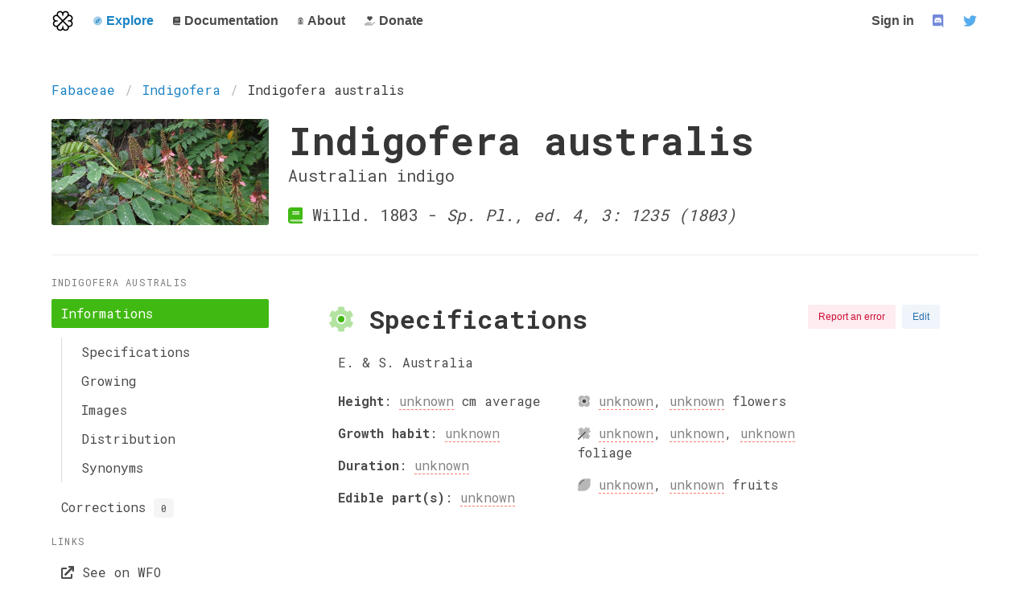

--- FILE ---
content_type: text/html; charset=utf-8
request_url: http://trefle.io/explore/species/indigofera-australis
body_size: 13460
content:
<!DOCTYPE html>
<html lang="en">

<head>
  <title>Trefle | Indigofera australis (Australian indigo)</title>
<meta name="description" content="Indigofera australis is an accepted species of the Fabaceae family">
<meta name="keywords" content="indigofera australis, australian indigo, fabaceae, plant, explore">
<link rel="search" type="application/opensearchdescription+xml" href="/opensearch.xml" title="Open Search">
<link rel="image_src" href="https://bs.plantnet.org/image/o/31192e3f335a36bb4466270169c9524d9a71fe0b">
<meta property="og:title" content="Indigofera australis">
<meta property="og:image" content="https://bs.plantnet.org/image/o/31192e3f335a36bb4466270169c9524d9a71fe0b">
  <meta charset="utf-8">
  <meta http-equiv="X-UA-Compatible" content="IE=edge">
  <meta name="viewport" content="width=device-width, initial-scale=1">
  <meta name="author" content="">
  <link rel="apple-touch-icon" sizes="180x180" href="/apple-touch-icon.png">
  <link rel="icon" type="image/png" sizes="32x32" href="/favicon-32x32.png">
  <link rel="icon" type="image/png" sizes="16x16" href="/favicon-16x16.png">
  <link rel="manifest" href="/site.webmanifest">
  <link rel="mask-icon" href="/safari-pinned-tab.svg" color="#41b913">
  <link rel="preconnect" href="https://www.googletagmanager.com">
  <link rel="preconnect" href="https://fonts.googleapis.com">
  <link rel="preconnect" href="https://cdn.rawgit.com">
  <meta name="msapplication-TileColor" content="#41b913">
  <meta name="theme-color" content="#ffffff">
  <meta property="og:image" content="/assets/logo-6916d76683fdcbdf293851397a4bffe9b6e67c9d8fbaa4f91b65a6816c7dcc86.svg">
  <meta property="og:image:width" content="279">
  <meta property="og:image:height" content="279">


  <link rel="stylesheet" href="/assets/application-591e4933ec9340362dfa7866163cf1129830157aec43a562a25659786821fb73.css" media="screen" />
  <meta name="csrf-param" content="authenticity_token" />
<meta name="csrf-token" content="IatWlEcG4HCDlYtLOVZRA47DLWjrD9Td5hctY5+//H2lrf6WztQKTs3knBXRXjmiuCHhY7NfP5/mjfy2NsMAnQ==" />
  
  <script src="/assets/application-d27445eb19a15f42fd1c49aa2f5ddb86300eab3d4bc279f9a7e6f70ec8fd1f6b.js" data-turbo-track="reload" defer="defer"></script>

</head>

<body>
  <script type="application/ld+json">
    {
      "@context": "http://schema.org",
      "@type": "Trefle",
      "url": "https://trefle.io",
      "logo": "/assets/logo-6916d76683fdcbdf293851397a4bffe9b6e67c9d8fbaa4f91b65a6816c7dcc86.svg"
    }
  </script>

  <p class="top-notification alert alert-info" role="alert""></p>
  <p class=" top-notification alert alert-danger" role="alert""></p>

  <div class="container">
  <nav class="navbar" role="navigation" aria-label="main navigation">
    <div class="navbar-brand">
      <a class="navbar-item" href="/">
        <img alt="logo" height="200" src="/assets/logo-6916d76683fdcbdf293851397a4bffe9b6e67c9d8fbaa4f91b65a6816c7dcc86.svg" />
      </a>

      <a role="button" class="navbar-burger burger" aria-label="menu" aria-expanded="false" data-target="navbar-trefle">
        <span></span>
        <span></span>
        <span></span>
      </a>
    </div>

    <div id="navbar-trefle" class="navbar-menu">
      <div class="navbar-start">

          <div class="navbar-item has-dropdown is-hoverable">
            <a class="navbar-item has-text-link" href="/explore">
              <i class="fad fa-compass"></i><span> Explore</span>
            </a>

            <div class="navbar-dropdown is-boxed">
              <a class="navbar-item" href="/explore">
                <i class="fad fa-search"></i><span> Search</span>
              </a>
              <a class="navbar-item" href="/explore/corrections?status=pending">
                <i class="fad fa-clipboard-list-check"></i><span> Corrections</span>
              </a>
            </div>
          </div>

        <div class="navbar-item has-dropdown is-hoverable">
          <a class="navbar-item " href="https://docs.trefle.io">
            <i class="fad fa-book"></i><span> Documentation</span>
          </a>
          <div class="navbar-dropdown is-boxed">
            <a class="navbar-item" href="https://docs.trefle.io/docs/guides/getting-started">Getting started</a>
            <a class="navbar-item" href="https://docs.trefle.io/reference">Reference</a>
            <a class="navbar-item" href="https://docs.trefle.io/docs/examples/snippets">Snippets</a>
            <a class="navbar-item" href="https://docs.trefle.io/blog/tags/releases">Releases</a>
          </div>
        </div>


        <a class="navbar-item " href="/about">
          <i class="fad fa-clipboard-user"></i><span> About</span>
        </a>

        <a class="navbar-item " href="/donate">
          <i class="fad fa-hand-holding-heart"></i><span> Donate</span>
        </a>
      </div>

      <div class="navbar-end">
        <a class="navbar-item" title="Sign in" href="/users/sign_in">
          Sign in
        </a>

        <a class="navbar-item is-hidden-desktop-only" title="Join us on Discord" href="https://discord.gg/fuamwgk" target="_blank">
          <span class="icon" style="color: #7289da;"><i class="fab fa-lg fa-discord"></i></span>
        </a>

        <a class="navbar-item is-hidden-desktop-only" title="Join us on Twitter" href="https://twitter.com/trefle_api" target="_blank" rel="noopener">
          <span class="icon" style="color: #55acee;"><i class="fab fa-lg fa-twitter"></i></span>
        </a>
      </div>
    </div>
  </nav>
</div>

  <section class=" section">
    <div class="species-page home-page container">
  <script type="application/ld+json">
    {
      "@context": "http://schema.org",
      "@type": "Taxon",
      "name": "Australian indigo",
      "scientificName": "Indigofera australis",
      "image": "https://bs.plantnet.org/image/o/31192e3f335a36bb4466270169c9524d9a71fe0b",
      "taxonRank": "species"
    }
  </script>
  <nav class="breadcrumb" aria-label="breadcrumbs">
    <ul>
      <li><a href="#">Fabaceae</a></li>
      <li><a href="/explore/genus/indigofera">Indigofera</a></li>
      <li class="is-active"><a href="#" aria-current="page">Indigofera australis</a></li>
    </ul>
  </nav>

  <div class="columns">
    <div class="column is-3">
      <aside class="species-correction-image" style="background-image: url(https://bs.plantnet.org/image/o/31192e3f335a36bb4466270169c9524d9a71fe0b)"></aside>
    </div>
    <div class="column is-9">
          <div class="container">
            <h1 class="title is-1">
              Indigofera australis
            </h1>
            <h2 class="subtitle">
              Australian indigo
            </h2>
            <p class="subtitle">
              <i class="fad fa-book has-text-success"></i> Willd. 1803 - <i>Sp. Pl., ed. 4, 3: 1235 (1803)</i>
            </p>
          </div>
    </div>
  </div>

  <hr />
  
  <div class="columns">
    <div class="column is-3">
      <aside class="menu">
    <p class="menu-label">Indigofera australis</p>
    <ul class="menu-list sticky-menu">
      <li>
        <a class="is-active" href="/explore/species/indigofera-australis#specifications">Informations</a>
          <ul>
            <li><a href="/explore/species/indigofera-australis#specifications">Specifications</a></li>
            <li><a href="/explore/species/indigofera-australis#growth">Growing</a></li>
            <li><a href="/explore/species/indigofera-australis#images">Images</a></li>
            <li><a href="/explore/species/indigofera-australis#distribution">Distribution</a></li>
            <li><a href="/explore/species/indigofera-australis#synonyms">Synonyms</a></li>
          </ul>
      </li>
      <li>
        <a class="" href="/explore/species/indigofera-australis/corrections#corrections">
          Corrections
          <span class="tag">0</span>
</a>      </li>
    </ul>
      <p class="menu-label">
        Links
      </p>
      <ul class="menu-list">
          <li>
          <a target="_blank" rel="noopener" href="/explore/species/indigofera-australis">
            <i class="fa fa-external-link"></i>
            See on WFO
</a>          </li>
          <li>
          <a target="_blank" rel="noopener" href="/explore/species/indigofera-australis">
            <i class="fa fa-external-link"></i>
            See on IPNI
</a>          </li>
          <li>
          <a target="_blank" rel="noopener" href="https://www.gbif.org/species/2971785">
            <i class="fa fa-external-link"></i>
            See on GBIF
</a>          </li>
          <li>
          <a target="_blank" rel="noopener" href="http://powo.science.kew.org/taxon/urn:lsid:ipni.org:names:499017-1">
            <i class="fa fa-external-link"></i>
            See on POWO
</a>          </li>
          <li>
          <a target="_blank" rel="noopener" href="https://identify.plantnet.org/species/the-plant-list/Indigofera australis Willd.">
            <i class="fa fa-external-link"></i>
            See on PlantNet
</a>          </li>
      </ul> 
</aside>

    </div>

    <div class="column is-9" id="explore-species-page">

      <section class="section content" id="specifications">
        <h1 class="title is-4 ">
          <i class="fad fa-cog has-text-success"></i> Specifications
        </h1>

      </section>

      <section class="section content" id="images">
        <h1 class="title is-4 ">
          <i class="fad fa-image has-text-success"></i> Images
        </h1>

      </section>

      <section class="section content logo-section" id="synonyms">
        <h1 class="title is-4 ">
          <i class="fad fa-clone has-text-success"></i> Synonyms
        </h1>
          <div class="columns is-multiline">
              <div class="synonym-item column is-12">
                <h3 class="title is-5">Anil australis <small><i>(Willd.) Kuntze</i></small></h1>
              </div>
          </div>

      </section>

    </div>
  </div>
</div>

<script>
  var temp_token = "eyJhbGciOiJIUzI1NiJ9.eyJ1c2VyX2lkIjoxLCJvcmlnaW4iOiJ0cmVmbGUuaW8iLCJpcCI6bnVsbCwiZXhwaXJlIjoiMjAyNi0wMS0yNCAwOTo0OToxOCArMDAwMCIsImV4cCI6MTc2OTMzMzk1OH0.IVl_pRGmMWpxfcE3Z1EZd9lHl4AoqaS4vr_52qb7f20";
  var _enableManagement = false;
</script>

<script src="/assets/explore/SpeciesPage-5c097456586f0d258aa9a3db8227189b753c17716a333a17eecc73d5290b6fc6.js"></script>
    </section>
    
<footer class="footer">
  <nav class="level">
    <div class="level-item">
      <aside class="menu">
        <p class="menu-label">
          <a class="navbar-itemm" href="https://trefle.io">Trefle</a>
        </p>
        <ul class="menu-list">
          <li><a href="/about">About</a></li>
          <li><a href="/terms">Terms</a></li>
          <li>
              <a class="navbar-itemm" title="Sign in" href="/users/sign_in">
                Sign in
              </a>
            </li>
        </ul>
      </aside>
    </div>
    <div class="level-item">
      <aside class="menu">
        <p class="menu-label">
          <a class="navbar-itemm" href="https://docs.trefle.io">Documentation</a>
        </p>
        <ul class="menu-list">
          <li><a class="navbar-itemm" href="https://docs.trefle.io/docs/guides/getting-started">Getting started</a></li>
          <li><a class="navbar-itemm" href="https://docs.trefle.io/reference">Reference</a></li>
          <li><a class="navbar-itemm" href="https://docs.trefle.io/docs/examples/snippets">Snippets</a></li>
          <li><a class="navbar-itemm" href="https://docs.trefle.io/blog/tags/releases">Releases</a></li>
        </ul>
      </aside>
    </div>
    <div class="level-item">
      <aside class="menu">
        <p class="menu-label">
          
        </p>
        <ul class="menu-list">
          <li>
            <a class="navbar-item aligned-item" title="Join us on Discord" href="https://discord.gg/fuamwgk" target="_blank" rel="noopener">
              <span class="icon" style="color: #7289da;">
              <i class="fab fa-lg fa-discord"></i>
              </span>
              <span> Discord</span>
            </a>
          </li>

          <li>
            <a class="navbar-item aligned-item" title="Join us on Twitter" href="https://twitter.com/trefle_api" target="_blank" rel="noopener">
              <span class="icon" style="color: #55acee;"><i class="fab fa-lg fa-twitter"></i></span>
              <span> Twitter</span>
            </a>
          </li>

          <li>
            <a class="navbar-item aligned-item" title="Github" href="https://github.com/treflehq/trefle-api" target="_blank" rel="noopener">
              <span class="icon" style="color: #242a2f;"><i class="fab fa-lg fa-github"></i></span>
              <span> Github</span>
            </a>
          </li>
        </ul>
      </aside>
    </div>
  </nav>
  <div class="container has-text-centered">
    <p>Trefle is backed by <a target="_blank" rel="noopener noreferrer" href="https://mashum.org">Mashum</a></p>
  </div>
</footer>


    <script src="/assets/application-d27445eb19a15f42fd1c49aa2f5ddb86300eab3d4bc279f9a7e6f70ec8fd1f6b.js"></script>
    <script src="/fontawesome/js/all.min.js" defer crossorigin="anonymous"></script>

    <script async src="https://www.googletagmanager.com/gtag/js?id=G-8VL7KHM5CK"></script>
    <script>
      window.dataLayer = window.dataLayer || [];
      function gtag(){dataLayer.push(arguments);}
      gtag('js', new Date());
      gtag('config', 'G-8VL7KHM5CK', { 'user_id': 'unknown' });
    </script>

</body>

</html>


--- FILE ---
content_type: application/javascript
request_url: http://trefle.io/assets/explore/SpeciesPage-5c097456586f0d258aa9a3db8227189b753c17716a333a17eecc73d5290b6fc6.js
body_size: 154521
content:
/*! For license information please see SpeciesPage.js.LICENSE.txt */
!function(){var e,t,n={8875:function(e,t,n){var r;!function(){"use strict";var o=!("undefined"==typeof window||!window.document||!window.document.createElement),i={canUseDOM:o,canUseWorkers:"undefined"!=typeof Worker,canUseEventListeners:o&&!(!window.addEventListener&&!window.attachEvent),canUseViewport:o&&!!window.screen};void 0===(r=function(){return i}.call(t,n,t,e))||(e.exports=r)}()},4470:function(e){"use strict";var t=Object.prototype.hasOwnProperty,n=Object.prototype.toString,r=Object.defineProperty,o=Object.getOwnPropertyDescriptor,i=function(e){return"function"==typeof Array.isArray?Array.isArray(e):"[object Array]"===n.call(e)},a=function(e){if(!e||"[object Object]"!==n.call(e))return!1;var r,o=t.call(e,"constructor"),i=e.constructor&&e.constructor.prototype&&t.call(e.constructor.prototype,"isPrototypeOf");if(e.constructor&&!o&&!i)return!1;for(r in e);return void 0===r||t.call(e,r)},l=function(e,t){r&&"__proto__"===t.name?r(e,t.name,{enumerable:!0,configurable:!0,value:t.newValue,writable:!0}):e[t.name]=t.newValue},u=function(e,n){if("__proto__"===n){if(!t.call(e,n))return;if(o)return o(e,n).value}return e[n]};e.exports=function e(){var t,n,r,o,s,c,f=arguments[0],d=1,p=arguments.length,h=!1;for("boolean"==typeof f&&(h=f,f=arguments[1]||{},d=2),(null==f||"object"!=typeof f&&"function"!=typeof f)&&(f={});d<p;++d)if(null!=(t=arguments[d]))for(n in t)r=u(f,n),f!==(o=u(t,n))&&(h&&o&&(a(o)||(s=i(o)))?(s?(s=!1,c=r&&i(r)?r:[]):c=r&&a(r)?r:{},l(f,{name:n,newValue:e(h,c,o)})):void 0!==o&&l(f,{name:n,newValue:o}));return f}},6230:function(e){e.exports="object"==typeof self?self.FormData:window.FormData},8679:function(e,t,n){"use strict";var r=n(9864),o={childContextTypes:!0,contextType:!0,contextTypes:!0,defaultProps:!0,displayName:!0,getDefaultProps:!0,getDerivedStateFromError:!0,getDerivedStateFromProps:!0,mixins:!0,propTypes:!0,type:!0},i={name:!0,length:!0,prototype:!0,caller:!0,callee:!0,arguments:!0,arity:!0},a={$$typeof:!0,compare:!0,defaultProps:!0,displayName:!0,propTypes:!0,type:!0},l={};function u(e){return r.isMemo(e)?a:l[e.$$typeof]||o}l[r.ForwardRef]={$$typeof:!0,render:!0,defaultProps:!0,displayName:!0,propTypes:!0},l[r.Memo]=a;var s=Object.defineProperty,c=Object.getOwnPropertyNames,f=Object.getOwnPropertySymbols,d=Object.getOwnPropertyDescriptor,p=Object.getPrototypeOf,h=Object.prototype;e.exports=function e(t,n,r){if("string"!=typeof n){if(h){var o=p(n);o&&o!==h&&e(t,o,r)}var a=c(n);f&&(a=a.concat(f(n)));for(var l=u(t),m=u(n),g=0;g<a.length;++g){var v=a[g];if(!(i[v]||r&&r[v]||m&&m[v]||l&&l[v])){var y=d(n,v);try{s(t,v,y)}catch(e){}}}}return t}},8139:function(e){var t=/\/\*[^*]*\*+([^/*][^*]*\*+)*\//g,n=/\n/g,r=/^\s*/,o=/^(\*?[-#/*\\\w]+(\[[0-9a-z_-]+\])?)\s*/,i=/^:\s*/,a=/^((?:'(?:\\'|.)*?'|"(?:\\"|.)*?"|\([^)]*?\)|[^};])+)/,l=/^[;\s]*/,u=/^\s+|\s+$/g,s="";function c(e){return e?e.replace(u,s):s}e.exports=function(e,u){if("string"!=typeof e)throw new TypeError("First argument must be a string");if(!e)return[];u=u||{};var f=1,d=1;function p(e){var t=e.match(n);t&&(f+=t.length);var r=e.lastIndexOf("\n");d=~r?e.length-r:d+e.length}function h(){var e={line:f,column:d};return function(t){return t.position=new m(e),b(),t}}function m(e){this.start=e,this.end={line:f,column:d},this.source=u.source}m.prototype.content=e;var g=[];function v(t){var n=new Error(u.source+":"+f+":"+d+": "+t);if(n.reason=t,n.filename=u.source,n.line=f,n.column=d,n.source=e,!u.silent)throw n;g.push(n)}function y(t){var n=t.exec(e);if(n){var r=n[0];return p(r),e=e.slice(r.length),n}}function b(){y(r)}function w(e){var t;for(e=e||[];t=k();)!1!==t&&e.push(t);return e}function k(){var t=h();if("/"==e.charAt(0)&&"*"==e.charAt(1)){for(var n=2;s!=e.charAt(n)&&("*"!=e.charAt(n)||"/"!=e.charAt(n+1));)++n;if(n+=2,s===e.charAt(n-1))return v("End of comment missing");var r=e.slice(2,n-2);return d+=2,p(r),e=e.slice(n),d+=2,t({type:"comment",comment:r})}}function E(){var e=h(),n=y(o);if(n){if(k(),!y(i))return v("property missing ':'");var r=y(a),u=e({type:"declaration",property:c(n[0].replace(t,s)),value:r?c(r[0].replace(t,s)):s});return y(l),u}}return b(),function(){var e,t=[];for(w(t);e=E();)!1!==e&&(t.push(e),w(t));return t}()}},8738:function(e){e.exports=function(e){return null!=e&&null!=e.constructor&&"function"==typeof e.constructor.isBuffer&&e.constructor.isBuffer(e)}},6486:function(e,t,n){var r;e=n.nmd(e),function(){var o,i="Expected a function",a="__lodash_hash_undefined__",l="__lodash_placeholder__",u=32,s=128,c=1/0,f=9007199254740991,d=NaN,p=4294967295,h=[["ary",s],["bind",1],["bindKey",2],["curry",8],["curryRight",16],["flip",512],["partial",u],["partialRight",64],["rearg",256]],m="[object Arguments]",g="[object Array]",v="[object Boolean]",y="[object Date]",b="[object Error]",w="[object Function]",k="[object GeneratorFunction]",E="[object Map]",x="[object Number]",S="[object Object]",_="[object Promise]",C="[object RegExp]",O="[object Set]",P="[object String]",N="[object Symbol]",T="[object WeakMap]",A="[object ArrayBuffer]",F="[object DataView]",L="[object Float32Array]",R="[object Float64Array]",M="[object Int8Array]",I="[object Int16Array]",D="[object Int32Array]",z="[object Uint8Array]",j="[object Uint8ClampedArray]",U="[object Uint16Array]",V="[object Uint32Array]",B=/\b__p \+= '';/g,H=/\b(__p \+=) '' \+/g,$=/(__e\(.*?\)|\b__t\)) \+\n'';/g,W=/&(?:amp|lt|gt|quot|#39);/g,q=/[&<>"']/g,Q=RegExp(W.source),K=RegExp(q.source),Y=/<%-([\s\S]+?)%>/g,X=/<%([\s\S]+?)%>/g,G=/<%=([\s\S]+?)%>/g,J=/\.|\[(?:[^[\]]*|(["'])(?:(?!\1)[^\\]|\\.)*?\1)\]/,Z=/^\w*$/,ee=/[^.[\]]+|\[(?:(-?\d+(?:\.\d+)?)|(["'])((?:(?!\2)[^\\]|\\.)*?)\2)\]|(?=(?:\.|\[\])(?:\.|\[\]|$))/g,te=/[\\^$.*+?()[\]{}|]/g,ne=RegExp(te.source),re=/^\s+/,oe=/\s/,ie=/\{(?:\n\/\* \[wrapped with .+\] \*\/)?\n?/,ae=/\{\n\/\* \[wrapped with (.+)\] \*/,le=/,? & /,ue=/[^\x00-\x2f\x3a-\x40\x5b-\x60\x7b-\x7f]+/g,se=/[()=,{}\[\]\/\s]/,ce=/\\(\\)?/g,fe=/\$\{([^\\}]*(?:\\.[^\\}]*)*)\}/g,de=/\w*$/,pe=/^[-+]0x[0-9a-f]+$/i,he=/^0b[01]+$/i,me=/^\[object .+?Constructor\]$/,ge=/^0o[0-7]+$/i,ve=/^(?:0|[1-9]\d*)$/,ye=/[\xc0-\xd6\xd8-\xf6\xf8-\xff\u0100-\u017f]/g,be=/($^)/,we=/['\n\r\u2028\u2029\\]/g,ke="\\ud800-\\udfff",Ee="\\u0300-\\u036f\\ufe20-\\ufe2f\\u20d0-\\u20ff",xe="\\u2700-\\u27bf",Se="a-z\\xdf-\\xf6\\xf8-\\xff",_e="A-Z\\xc0-\\xd6\\xd8-\\xde",Ce="\\ufe0e\\ufe0f",Oe="\\xac\\xb1\\xd7\\xf7\\x00-\\x2f\\x3a-\\x40\\x5b-\\x60\\x7b-\\xbf\\u2000-\\u206f \\t\\x0b\\f\\xa0\\ufeff\\n\\r\\u2028\\u2029\\u1680\\u180e\\u2000\\u2001\\u2002\\u2003\\u2004\\u2005\\u2006\\u2007\\u2008\\u2009\\u200a\\u202f\\u205f\\u3000",Pe="["+ke+"]",Ne="["+Oe+"]",Te="["+Ee+"]",Ae="\\d+",Fe="["+xe+"]",Le="["+Se+"]",Re="[^"+ke+Oe+Ae+xe+Se+_e+"]",Me="\\ud83c[\\udffb-\\udfff]",Ie="[^"+ke+"]",De="(?:\\ud83c[\\udde6-\\uddff]){2}",ze="[\\ud800-\\udbff][\\udc00-\\udfff]",je="["+_e+"]",Ue="\\u200d",Ve="(?:"+Le+"|"+Re+")",Be="(?:"+je+"|"+Re+")",He="(?:['’](?:d|ll|m|re|s|t|ve))?",$e="(?:['’](?:D|LL|M|RE|S|T|VE))?",We="(?:"+Te+"|"+Me+")?",qe="["+Ce+"]?",Qe=qe+We+"(?:"+Ue+"(?:"+[Ie,De,ze].join("|")+")"+qe+We+")*",Ke="(?:"+[Fe,De,ze].join("|")+")"+Qe,Ye="(?:"+[Ie+Te+"?",Te,De,ze,Pe].join("|")+")",Xe=RegExp("['’]","g"),Ge=RegExp(Te,"g"),Je=RegExp(Me+"(?="+Me+")|"+Ye+Qe,"g"),Ze=RegExp([je+"?"+Le+"+"+He+"(?="+[Ne,je,"$"].join("|")+")",Be+"+"+$e+"(?="+[Ne,je+Ve,"$"].join("|")+")",je+"?"+Ve+"+"+He,je+"+"+$e,"\\d*(?:1ST|2ND|3RD|(?![123])\\dTH)(?=\\b|[a-z_])","\\d*(?:1st|2nd|3rd|(?![123])\\dth)(?=\\b|[A-Z_])",Ae,Ke].join("|"),"g"),et=RegExp("["+Ue+ke+Ee+Ce+"]"),tt=/[a-z][A-Z]|[A-Z]{2}[a-z]|[0-9][a-zA-Z]|[a-zA-Z][0-9]|[^a-zA-Z0-9 ]/,nt=["Array","Buffer","DataView","Date","Error","Float32Array","Float64Array","Function","Int8Array","Int16Array","Int32Array","Map","Math","Object","Promise","RegExp","Set","String","Symbol","TypeError","Uint8Array","Uint8ClampedArray","Uint16Array","Uint32Array","WeakMap","_","clearTimeout","isFinite","parseInt","setTimeout"],rt=-1,ot={};ot[L]=ot[R]=ot[M]=ot[I]=ot[D]=ot[z]=ot[j]=ot[U]=ot[V]=!0,ot[m]=ot[g]=ot[A]=ot[v]=ot[F]=ot[y]=ot[b]=ot[w]=ot[E]=ot[x]=ot[S]=ot[C]=ot[O]=ot[P]=ot[T]=!1;var it={};it[m]=it[g]=it[A]=it[F]=it[v]=it[y]=it[L]=it[R]=it[M]=it[I]=it[D]=it[E]=it[x]=it[S]=it[C]=it[O]=it[P]=it[N]=it[z]=it[j]=it[U]=it[V]=!0,it[b]=it[w]=it[T]=!1;var at={"\\":"\\","'":"'","\n":"n","\r":"r","\u2028":"u2028","\u2029":"u2029"},lt=parseFloat,ut=parseInt,st="object"==typeof n.g&&n.g&&n.g.Object===Object&&n.g,ct="object"==typeof self&&self&&self.Object===Object&&self,ft=st||ct||Function("return this")(),dt=t&&!t.nodeType&&t,pt=dt&&e&&!e.nodeType&&e,ht=pt&&pt.exports===dt,mt=ht&&st.process,gt=function(){try{return pt&&pt.require&&pt.require("util").types||mt&&mt.binding&&mt.binding("util")}catch(e){}}(),vt=gt&&gt.isArrayBuffer,yt=gt&&gt.isDate,bt=gt&&gt.isMap,wt=gt&&gt.isRegExp,kt=gt&&gt.isSet,Et=gt&&gt.isTypedArray;function xt(e,t,n){switch(n.length){case 0:return e.call(t);case 1:return e.call(t,n[0]);case 2:return e.call(t,n[0],n[1]);case 3:return e.call(t,n[0],n[1],n[2])}return e.apply(t,n)}function St(e,t,n,r){for(var o=-1,i=null==e?0:e.length;++o<i;){var a=e[o];t(r,a,n(a),e)}return r}function _t(e,t){for(var n=-1,r=null==e?0:e.length;++n<r&&!1!==t(e[n],n,e););return e}function Ct(e,t){for(var n=null==e?0:e.length;n--&&!1!==t(e[n],n,e););return e}function Ot(e,t){for(var n=-1,r=null==e?0:e.length;++n<r;)if(!t(e[n],n,e))return!1;return!0}function Pt(e,t){for(var n=-1,r=null==e?0:e.length,o=0,i=[];++n<r;){var a=e[n];t(a,n,e)&&(i[o++]=a)}return i}function Nt(e,t){return!(null==e||!e.length)&&jt(e,t,0)>-1}function Tt(e,t,n){for(var r=-1,o=null==e?0:e.length;++r<o;)if(n(t,e[r]))return!0;return!1}function At(e,t){for(var n=-1,r=null==e?0:e.length,o=Array(r);++n<r;)o[n]=t(e[n],n,e);return o}function Ft(e,t){for(var n=-1,r=t.length,o=e.length;++n<r;)e[o+n]=t[n];return e}function Lt(e,t,n,r){var o=-1,i=null==e?0:e.length;for(r&&i&&(n=e[++o]);++o<i;)n=t(n,e[o],o,e);return n}function Rt(e,t,n,r){var o=null==e?0:e.length;for(r&&o&&(n=e[--o]);o--;)n=t(n,e[o],o,e);return n}function Mt(e,t){for(var n=-1,r=null==e?0:e.length;++n<r;)if(t(e[n],n,e))return!0;return!1}var It=Ht("length");function Dt(e,t,n){var r;return n(e,(function(e,n,o){if(t(e,n,o))return r=n,!1})),r}function zt(e,t,n,r){for(var o=e.length,i=n+(r?1:-1);r?i--:++i<o;)if(t(e[i],i,e))return i;return-1}function jt(e,t,n){return t==t?function(e,t,n){for(var r=n-1,o=e.length;++r<o;)if(e[r]===t)return r;return-1}(e,t,n):zt(e,Vt,n)}function Ut(e,t,n,r){for(var o=n-1,i=e.length;++o<i;)if(r(e[o],t))return o;return-1}function Vt(e){return e!=e}function Bt(e,t){var n=null==e?0:e.length;return n?qt(e,t)/n:d}function Ht(e){return function(t){return null==t?o:t[e]}}function $t(e){return function(t){return null==e?o:e[t]}}function Wt(e,t,n,r,o){return o(e,(function(e,o,i){n=r?(r=!1,e):t(n,e,o,i)})),n}function qt(e,t){for(var n,r=-1,i=e.length;++r<i;){var a=t(e[r]);a!==o&&(n=n===o?a:n+a)}return n}function Qt(e,t){for(var n=-1,r=Array(e);++n<e;)r[n]=t(n);return r}function Kt(e){return e?e.slice(0,pn(e)+1).replace(re,""):e}function Yt(e){return function(t){return e(t)}}function Xt(e,t){return At(t,(function(t){return e[t]}))}function Gt(e,t){return e.has(t)}function Jt(e,t){for(var n=-1,r=e.length;++n<r&&jt(t,e[n],0)>-1;);return n}function Zt(e,t){for(var n=e.length;n--&&jt(t,e[n],0)>-1;);return n}function en(e,t){for(var n=e.length,r=0;n--;)e[n]===t&&++r;return r}var tn=$t({"À":"A","Á":"A","Â":"A","Ã":"A","Ä":"A","Å":"A","à":"a","á":"a","â":"a","ã":"a","ä":"a","å":"a","Ç":"C","ç":"c","Ð":"D","ð":"d","È":"E","É":"E","Ê":"E","Ë":"E","è":"e","é":"e","ê":"e","ë":"e","Ì":"I","Í":"I","Î":"I","Ï":"I","ì":"i","í":"i","î":"i","ï":"i","Ñ":"N","ñ":"n","Ò":"O","Ó":"O","Ô":"O","Õ":"O","Ö":"O","Ø":"O","ò":"o","ó":"o","ô":"o","õ":"o","ö":"o","ø":"o","Ù":"U","Ú":"U","Û":"U","Ü":"U","ù":"u","ú":"u","û":"u","ü":"u","Ý":"Y","ý":"y","ÿ":"y","Æ":"Ae","æ":"ae","Þ":"Th","þ":"th","ß":"ss","Ā":"A","Ă":"A","Ą":"A","ā":"a","ă":"a","ą":"a","Ć":"C","Ĉ":"C","Ċ":"C","Č":"C","ć":"c","ĉ":"c","ċ":"c","č":"c","Ď":"D","Đ":"D","ď":"d","đ":"d","Ē":"E","Ĕ":"E","Ė":"E","Ę":"E","Ě":"E","ē":"e","ĕ":"e","ė":"e","ę":"e","ě":"e","Ĝ":"G","Ğ":"G","Ġ":"G","Ģ":"G","ĝ":"g","ğ":"g","ġ":"g","ģ":"g","Ĥ":"H","Ħ":"H","ĥ":"h","ħ":"h","Ĩ":"I","Ī":"I","Ĭ":"I","Į":"I","İ":"I","ĩ":"i","ī":"i","ĭ":"i","į":"i","ı":"i","Ĵ":"J","ĵ":"j","Ķ":"K","ķ":"k","ĸ":"k","Ĺ":"L","Ļ":"L","Ľ":"L","Ŀ":"L","Ł":"L","ĺ":"l","ļ":"l","ľ":"l","ŀ":"l","ł":"l","Ń":"N","Ņ":"N","Ň":"N","Ŋ":"N","ń":"n","ņ":"n","ň":"n","ŋ":"n","Ō":"O","Ŏ":"O","Ő":"O","ō":"o","ŏ":"o","ő":"o","Ŕ":"R","Ŗ":"R","Ř":"R","ŕ":"r","ŗ":"r","ř":"r","Ś":"S","Ŝ":"S","Ş":"S","Š":"S","ś":"s","ŝ":"s","ş":"s","š":"s","Ţ":"T","Ť":"T","Ŧ":"T","ţ":"t","ť":"t","ŧ":"t","Ũ":"U","Ū":"U","Ŭ":"U","Ů":"U","Ű":"U","Ų":"U","ũ":"u","ū":"u","ŭ":"u","ů":"u","ű":"u","ų":"u","Ŵ":"W","ŵ":"w","Ŷ":"Y","ŷ":"y","Ÿ":"Y","Ź":"Z","Ż":"Z","Ž":"Z","ź":"z","ż":"z","ž":"z","Ĳ":"IJ","ĳ":"ij","Œ":"Oe","œ":"oe","ŉ":"'n","ſ":"s"}),nn=$t({"&":"&amp;","<":"&lt;",">":"&gt;",'"':"&quot;","'":"&#39;"});function rn(e){return"\\"+at[e]}function on(e){return et.test(e)}function an(e){var t=-1,n=Array(e.size);return e.forEach((function(e,r){n[++t]=[r,e]})),n}function ln(e,t){return function(n){return e(t(n))}}function un(e,t){for(var n=-1,r=e.length,o=0,i=[];++n<r;){var a=e[n];a!==t&&a!==l||(e[n]=l,i[o++]=n)}return i}function sn(e){var t=-1,n=Array(e.size);return e.forEach((function(e){n[++t]=e})),n}function cn(e){var t=-1,n=Array(e.size);return e.forEach((function(e){n[++t]=[e,e]})),n}function fn(e){return on(e)?function(e){for(var t=Je.lastIndex=0;Je.test(e);)++t;return t}(e):It(e)}function dn(e){return on(e)?function(e){return e.match(Je)||[]}(e):function(e){return e.split("")}(e)}function pn(e){for(var t=e.length;t--&&oe.test(e.charAt(t)););return t}var hn=$t({"&amp;":"&","&lt;":"<","&gt;":">","&quot;":'"',"&#39;":"'"}),mn=function e(t){var n,r=(t=null==t?ft:mn.defaults(ft.Object(),t,mn.pick(ft,nt))).Array,oe=t.Date,ke=t.Error,Ee=t.Function,xe=t.Math,Se=t.Object,_e=t.RegExp,Ce=t.String,Oe=t.TypeError,Pe=r.prototype,Ne=Ee.prototype,Te=Se.prototype,Ae=t["__core-js_shared__"],Fe=Ne.toString,Le=Te.hasOwnProperty,Re=0,Me=(n=/[^.]+$/.exec(Ae&&Ae.keys&&Ae.keys.IE_PROTO||""))?"Symbol(src)_1."+n:"",Ie=Te.toString,De=Fe.call(Se),ze=ft._,je=_e("^"+Fe.call(Le).replace(te,"\\$&").replace(/hasOwnProperty|(function).*?(?=\\\()| for .+?(?=\\\])/g,"$1.*?")+"$"),Ue=ht?t.Buffer:o,Ve=t.Symbol,Be=t.Uint8Array,He=Ue?Ue.allocUnsafe:o,$e=ln(Se.getPrototypeOf,Se),We=Se.create,qe=Te.propertyIsEnumerable,Qe=Pe.splice,Ke=Ve?Ve.isConcatSpreadable:o,Ye=Ve?Ve.iterator:o,Je=Ve?Ve.toStringTag:o,et=function(){try{var e=ci(Se,"defineProperty");return e({},"",{}),e}catch(e){}}(),at=t.clearTimeout!==ft.clearTimeout&&t.clearTimeout,st=oe&&oe.now!==ft.Date.now&&oe.now,ct=t.setTimeout!==ft.setTimeout&&t.setTimeout,dt=xe.ceil,pt=xe.floor,mt=Se.getOwnPropertySymbols,gt=Ue?Ue.isBuffer:o,It=t.isFinite,$t=Pe.join,gn=ln(Se.keys,Se),vn=xe.max,yn=xe.min,bn=oe.now,wn=t.parseInt,kn=xe.random,En=Pe.reverse,xn=ci(t,"DataView"),Sn=ci(t,"Map"),_n=ci(t,"Promise"),Cn=ci(t,"Set"),On=ci(t,"WeakMap"),Pn=ci(Se,"create"),Nn=On&&new On,Tn={},An=ji(xn),Fn=ji(Sn),Ln=ji(_n),Rn=ji(Cn),Mn=ji(On),In=Ve?Ve.prototype:o,Dn=In?In.valueOf:o,zn=In?In.toString:o;function jn(e){if(nl(e)&&!Wa(e)&&!(e instanceof Hn)){if(e instanceof Bn)return e;if(Le.call(e,"__wrapped__"))return Ui(e)}return new Bn(e)}var Un=function(){function e(){}return function(t){if(!tl(t))return{};if(We)return We(t);e.prototype=t;var n=new e;return e.prototype=o,n}}();function Vn(){}function Bn(e,t){this.__wrapped__=e,this.__actions__=[],this.__chain__=!!t,this.__index__=0,this.__values__=o}function Hn(e){this.__wrapped__=e,this.__actions__=[],this.__dir__=1,this.__filtered__=!1,this.__iteratees__=[],this.__takeCount__=p,this.__views__=[]}function $n(e){var t=-1,n=null==e?0:e.length;for(this.clear();++t<n;){var r=e[t];this.set(r[0],r[1])}}function Wn(e){var t=-1,n=null==e?0:e.length;for(this.clear();++t<n;){var r=e[t];this.set(r[0],r[1])}}function qn(e){var t=-1,n=null==e?0:e.length;for(this.clear();++t<n;){var r=e[t];this.set(r[0],r[1])}}function Qn(e){var t=-1,n=null==e?0:e.length;for(this.__data__=new qn;++t<n;)this.add(e[t])}function Kn(e){var t=this.__data__=new Wn(e);this.size=t.size}function Yn(e,t){var n=Wa(e),r=!n&&$a(e),o=!n&&!r&&Ya(e),i=!n&&!r&&!o&&cl(e),a=n||r||o||i,l=a?Qt(e.length,Ce):[],u=l.length;for(var s in e)!t&&!Le.call(e,s)||a&&("length"==s||o&&("offset"==s||"parent"==s)||i&&("buffer"==s||"byteLength"==s||"byteOffset"==s)||vi(s,u))||l.push(s);return l}function Xn(e){var t=e.length;return t?e[qr(0,t-1)]:o}function Gn(e,t){return Ri(Po(e),ar(t,0,e.length))}function Jn(e){return Ri(Po(e))}function Zn(e,t,n){(n!==o&&!Va(e[t],n)||n===o&&!(t in e))&&or(e,t,n)}function er(e,t,n){var r=e[t];Le.call(e,t)&&Va(r,n)&&(n!==o||t in e)||or(e,t,n)}function tr(e,t){for(var n=e.length;n--;)if(Va(e[n][0],t))return n;return-1}function nr(e,t,n,r){return fr(e,(function(e,o,i){t(r,e,n(e),i)})),r}function rr(e,t){return e&&No(t,Fl(t),e)}function or(e,t,n){"__proto__"==t&&et?et(e,t,{configurable:!0,enumerable:!0,value:n,writable:!0}):e[t]=n}function ir(e,t){for(var n=-1,i=t.length,a=r(i),l=null==e;++n<i;)a[n]=l?o:Ol(e,t[n]);return a}function ar(e,t,n){return e==e&&(n!==o&&(e=e<=n?e:n),t!==o&&(e=e>=t?e:t)),e}function lr(e,t,n,r,i,a){var l,u=1&t,s=2&t,c=4&t;if(n&&(l=i?n(e,r,i,a):n(e)),l!==o)return l;if(!tl(e))return e;var f=Wa(e);if(f){if(l=function(e){var t=e.length,n=new e.constructor(t);return t&&"string"==typeof e[0]&&Le.call(e,"index")&&(n.index=e.index,n.input=e.input),n}(e),!u)return Po(e,l)}else{var d=pi(e),p=d==w||d==k;if(Ya(e))return Eo(e,u);if(d==S||d==m||p&&!i){if(l=s||p?{}:mi(e),!u)return s?function(e,t){return No(e,di(e),t)}(e,function(e,t){return e&&No(t,Ll(t),e)}(l,e)):function(e,t){return No(e,fi(e),t)}(e,rr(l,e))}else{if(!it[d])return i?e:{};l=function(e,t,n){var r,o=e.constructor;switch(t){case A:return xo(e);case v:case y:return new o(+e);case F:return function(e,t){var n=t?xo(e.buffer):e.buffer;return new e.constructor(n,e.byteOffset,e.byteLength)}(e,n);case L:case R:case M:case I:case D:case z:case j:case U:case V:return So(e,n);case E:return new o;case x:case P:return new o(e);case C:return function(e){var t=new e.constructor(e.source,de.exec(e));return t.lastIndex=e.lastIndex,t}(e);case O:return new o;case N:return r=e,Dn?Se(Dn.call(r)):{}}}(e,d,u)}}a||(a=new Kn);var h=a.get(e);if(h)return h;a.set(e,l),ll(e)?e.forEach((function(r){l.add(lr(r,t,n,r,e,a))})):rl(e)&&e.forEach((function(r,o){l.set(o,lr(r,t,n,o,e,a))}));var g=f?o:(c?s?ri:ni:s?Ll:Fl)(e);return _t(g||e,(function(r,o){g&&(r=e[o=r]),er(l,o,lr(r,t,n,o,e,a))})),l}function ur(e,t,n){var r=n.length;if(null==e)return!r;for(e=Se(e);r--;){var i=n[r],a=t[i],l=e[i];if(l===o&&!(i in e)||!a(l))return!1}return!0}function sr(e,t,n){if("function"!=typeof e)throw new Oe(i);return Ti((function(){e.apply(o,n)}),t)}function cr(e,t,n,r){var o=-1,i=Nt,a=!0,l=e.length,u=[],s=t.length;if(!l)return u;n&&(t=At(t,Yt(n))),r?(i=Tt,a=!1):t.length>=200&&(i=Gt,a=!1,t=new Qn(t));e:for(;++o<l;){var c=e[o],f=null==n?c:n(c);if(c=r||0!==c?c:0,a&&f==f){for(var d=s;d--;)if(t[d]===f)continue e;u.push(c)}else i(t,f,r)||u.push(c)}return u}jn.templateSettings={escape:Y,evaluate:X,interpolate:G,variable:"",imports:{_:jn}},jn.prototype=Vn.prototype,jn.prototype.constructor=jn,Bn.prototype=Un(Vn.prototype),Bn.prototype.constructor=Bn,Hn.prototype=Un(Vn.prototype),Hn.prototype.constructor=Hn,$n.prototype.clear=function(){this.__data__=Pn?Pn(null):{},this.size=0},$n.prototype.delete=function(e){var t=this.has(e)&&delete this.__data__[e];return this.size-=t?1:0,t},$n.prototype.get=function(e){var t=this.__data__;if(Pn){var n=t[e];return n===a?o:n}return Le.call(t,e)?t[e]:o},$n.prototype.has=function(e){var t=this.__data__;return Pn?t[e]!==o:Le.call(t,e)},$n.prototype.set=function(e,t){var n=this.__data__;return this.size+=this.has(e)?0:1,n[e]=Pn&&t===o?a:t,this},Wn.prototype.clear=function(){this.__data__=[],this.size=0},Wn.prototype.delete=function(e){var t=this.__data__,n=tr(t,e);return!(n<0||(n==t.length-1?t.pop():Qe.call(t,n,1),--this.size,0))},Wn.prototype.get=function(e){var t=this.__data__,n=tr(t,e);return n<0?o:t[n][1]},Wn.prototype.has=function(e){return tr(this.__data__,e)>-1},Wn.prototype.set=function(e,t){var n=this.__data__,r=tr(n,e);return r<0?(++this.size,n.push([e,t])):n[r][1]=t,this},qn.prototype.clear=function(){this.size=0,this.__data__={hash:new $n,map:new(Sn||Wn),string:new $n}},qn.prototype.delete=function(e){var t=ui(this,e).delete(e);return this.size-=t?1:0,t},qn.prototype.get=function(e){return ui(this,e).get(e)},qn.prototype.has=function(e){return ui(this,e).has(e)},qn.prototype.set=function(e,t){var n=ui(this,e),r=n.size;return n.set(e,t),this.size+=n.size==r?0:1,this},Qn.prototype.add=Qn.prototype.push=function(e){return this.__data__.set(e,a),this},Qn.prototype.has=function(e){return this.__data__.has(e)},Kn.prototype.clear=function(){this.__data__=new Wn,this.size=0},Kn.prototype.delete=function(e){var t=this.__data__,n=t.delete(e);return this.size=t.size,n},Kn.prototype.get=function(e){return this.__data__.get(e)},Kn.prototype.has=function(e){return this.__data__.has(e)},Kn.prototype.set=function(e,t){var n=this.__data__;if(n instanceof Wn){var r=n.__data__;if(!Sn||r.length<199)return r.push([e,t]),this.size=++n.size,this;n=this.__data__=new qn(r)}return n.set(e,t),this.size=n.size,this};var fr=Fo(br),dr=Fo(wr,!0);function pr(e,t){var n=!0;return fr(e,(function(e,r,o){return n=!!t(e,r,o)})),n}function hr(e,t,n){for(var r=-1,i=e.length;++r<i;){var a=e[r],l=t(a);if(null!=l&&(u===o?l==l&&!sl(l):n(l,u)))var u=l,s=a}return s}function mr(e,t){var n=[];return fr(e,(function(e,r,o){t(e,r,o)&&n.push(e)})),n}function gr(e,t,n,r,o){var i=-1,a=e.length;for(n||(n=gi),o||(o=[]);++i<a;){var l=e[i];t>0&&n(l)?t>1?gr(l,t-1,n,r,o):Ft(o,l):r||(o[o.length]=l)}return o}var vr=Lo(),yr=Lo(!0);function br(e,t){return e&&vr(e,t,Fl)}function wr(e,t){return e&&yr(e,t,Fl)}function kr(e,t){return Pt(t,(function(t){return Ja(e[t])}))}function Er(e,t){for(var n=0,r=(t=yo(t,e)).length;null!=e&&n<r;)e=e[zi(t[n++])];return n&&n==r?e:o}function xr(e,t,n){var r=t(e);return Wa(e)?r:Ft(r,n(e))}function Sr(e){return null==e?e===o?"[object Undefined]":"[object Null]":Je&&Je in Se(e)?function(e){var t=Le.call(e,Je),n=e[Je];try{e[Je]=o;var r=!0}catch(e){}var i=Ie.call(e);return r&&(t?e[Je]=n:delete e[Je]),i}(e):function(e){return Ie.call(e)}(e)}function _r(e,t){return e>t}function Cr(e,t){return null!=e&&Le.call(e,t)}function Or(e,t){return null!=e&&t in Se(e)}function Pr(e,t,n){for(var i=n?Tt:Nt,a=e[0].length,l=e.length,u=l,s=r(l),c=1/0,f=[];u--;){var d=e[u];u&&t&&(d=At(d,Yt(t))),c=yn(d.length,c),s[u]=!n&&(t||a>=120&&d.length>=120)?new Qn(u&&d):o}d=e[0];var p=-1,h=s[0];e:for(;++p<a&&f.length<c;){var m=d[p],g=t?t(m):m;if(m=n||0!==m?m:0,!(h?Gt(h,g):i(f,g,n))){for(u=l;--u;){var v=s[u];if(!(v?Gt(v,g):i(e[u],g,n)))continue e}h&&h.push(g),f.push(m)}}return f}function Nr(e,t,n){var r=null==(e=Ci(e,t=yo(t,e)))?e:e[zi(Gi(t))];return null==r?o:xt(r,e,n)}function Tr(e){return nl(e)&&Sr(e)==m}function Ar(e,t,n,r,i){return e===t||(null==e||null==t||!nl(e)&&!nl(t)?e!=e&&t!=t:function(e,t,n,r,i,a){var l=Wa(e),u=Wa(t),s=l?g:pi(e),c=u?g:pi(t),f=(s=s==m?S:s)==S,d=(c=c==m?S:c)==S,p=s==c;if(p&&Ya(e)){if(!Ya(t))return!1;l=!0,f=!1}if(p&&!f)return a||(a=new Kn),l||cl(e)?ei(e,t,n,r,i,a):function(e,t,n,r,o,i,a){switch(n){case F:if(e.byteLength!=t.byteLength||e.byteOffset!=t.byteOffset)return!1;e=e.buffer,t=t.buffer;case A:return!(e.byteLength!=t.byteLength||!i(new Be(e),new Be(t)));case v:case y:case x:return Va(+e,+t);case b:return e.name==t.name&&e.message==t.message;case C:case P:return e==t+"";case E:var l=an;case O:var u=1&r;if(l||(l=sn),e.size!=t.size&&!u)return!1;var s=a.get(e);if(s)return s==t;r|=2,a.set(e,t);var c=ei(l(e),l(t),r,o,i,a);return a.delete(e),c;case N:if(Dn)return Dn.call(e)==Dn.call(t)}return!1}(e,t,s,n,r,i,a);if(!(1&n)){var h=f&&Le.call(e,"__wrapped__"),w=d&&Le.call(t,"__wrapped__");if(h||w){var k=h?e.value():e,_=w?t.value():t;return a||(a=new Kn),i(k,_,n,r,a)}}return!!p&&(a||(a=new Kn),function(e,t,n,r,i,a){var l=1&n,u=ni(e),s=u.length;if(s!=ni(t).length&&!l)return!1;for(var c=s;c--;){var f=u[c];if(!(l?f in t:Le.call(t,f)))return!1}var d=a.get(e),p=a.get(t);if(d&&p)return d==t&&p==e;var h=!0;a.set(e,t),a.set(t,e);for(var m=l;++c<s;){var g=e[f=u[c]],v=t[f];if(r)var y=l?r(v,g,f,t,e,a):r(g,v,f,e,t,a);if(!(y===o?g===v||i(g,v,n,r,a):y)){h=!1;break}m||(m="constructor"==f)}if(h&&!m){var b=e.constructor,w=t.constructor;b==w||!("constructor"in e)||!("constructor"in t)||"function"==typeof b&&b instanceof b&&"function"==typeof w&&w instanceof w||(h=!1)}return a.delete(e),a.delete(t),h}(e,t,n,r,i,a))}(e,t,n,r,Ar,i))}function Fr(e,t,n,r){var i=n.length,a=i,l=!r;if(null==e)return!a;for(e=Se(e);i--;){var u=n[i];if(l&&u[2]?u[1]!==e[u[0]]:!(u[0]in e))return!1}for(;++i<a;){var s=(u=n[i])[0],c=e[s],f=u[1];if(l&&u[2]){if(c===o&&!(s in e))return!1}else{var d=new Kn;if(r)var p=r(c,f,s,e,t,d);if(!(p===o?Ar(f,c,3,r,d):p))return!1}}return!0}function Lr(e){return!(!tl(e)||(t=e,Me&&Me in t))&&(Ja(e)?je:me).test(ji(e));var t}function Rr(e){return"function"==typeof e?e:null==e?ou:"object"==typeof e?Wa(e)?jr(e[0],e[1]):zr(e):pu(e)}function Mr(e){if(!Ei(e))return gn(e);var t=[];for(var n in Se(e))Le.call(e,n)&&"constructor"!=n&&t.push(n);return t}function Ir(e,t){return e<t}function Dr(e,t){var n=-1,o=Qa(e)?r(e.length):[];return fr(e,(function(e,r,i){o[++n]=t(e,r,i)})),o}function zr(e){var t=si(e);return 1==t.length&&t[0][2]?Si(t[0][0],t[0][1]):function(n){return n===e||Fr(n,e,t)}}function jr(e,t){return bi(e)&&xi(t)?Si(zi(e),t):function(n){var r=Ol(n,e);return r===o&&r===t?Pl(n,e):Ar(t,r,3)}}function Ur(e,t,n,r,i){e!==t&&vr(t,(function(a,l){if(i||(i=new Kn),tl(a))!function(e,t,n,r,i,a,l){var u=Pi(e,n),s=Pi(t,n),c=l.get(s);if(c)Zn(e,n,c);else{var f=a?a(u,s,n+"",e,t,l):o,d=f===o;if(d){var p=Wa(s),h=!p&&Ya(s),m=!p&&!h&&cl(s);f=s,p||h||m?Wa(u)?f=u:Ka(u)?f=Po(u):h?(d=!1,f=Eo(s,!0)):m?(d=!1,f=So(s,!0)):f=[]:il(s)||$a(s)?(f=u,$a(u)?f=yl(u):tl(u)&&!Ja(u)||(f=mi(s))):d=!1}d&&(l.set(s,f),i(f,s,r,a,l),l.delete(s)),Zn(e,n,f)}}(e,t,l,n,Ur,r,i);else{var u=r?r(Pi(e,l),a,l+"",e,t,i):o;u===o&&(u=a),Zn(e,l,u)}}),Ll)}function Vr(e,t){var n=e.length;if(n)return vi(t+=t<0?n:0,n)?e[t]:o}function Br(e,t,n){t=t.length?At(t,(function(e){return Wa(e)?function(t){return Er(t,1===e.length?e[0]:e)}:e})):[ou];var r=-1;t=At(t,Yt(li()));var o=Dr(e,(function(e,n,o){var i=At(t,(function(t){return t(e)}));return{criteria:i,index:++r,value:e}}));return function(e,t){var r=e.length;for(e.sort((function(e,t){return function(e,t,n){for(var r=-1,o=e.criteria,i=t.criteria,a=o.length,l=n.length;++r<a;){var u=_o(o[r],i[r]);if(u)return r>=l?u:u*("desc"==n[r]?-1:1)}return e.index-t.index}(e,t,n)}));r--;)e[r]=e[r].value;return e}(o)}function Hr(e,t,n){for(var r=-1,o=t.length,i={};++r<o;){var a=t[r],l=Er(e,a);n(l,a)&&Gr(i,yo(a,e),l)}return i}function $r(e,t,n,r){var o=r?Ut:jt,i=-1,a=t.length,l=e;for(e===t&&(t=Po(t)),n&&(l=At(e,Yt(n)));++i<a;)for(var u=0,s=t[i],c=n?n(s):s;(u=o(l,c,u,r))>-1;)l!==e&&Qe.call(l,u,1),Qe.call(e,u,1);return e}function Wr(e,t){for(var n=e?t.length:0,r=n-1;n--;){var o=t[n];if(n==r||o!==i){var i=o;vi(o)?Qe.call(e,o,1):so(e,o)}}return e}function qr(e,t){return e+pt(kn()*(t-e+1))}function Qr(e,t){var n="";if(!e||t<1||t>f)return n;do{t%2&&(n+=e),(t=pt(t/2))&&(e+=e)}while(t);return n}function Kr(e,t){return Ai(_i(e,t,ou),e+"")}function Yr(e){return Xn(Vl(e))}function Xr(e,t){var n=Vl(e);return Ri(n,ar(t,0,n.length))}function Gr(e,t,n,r){if(!tl(e))return e;for(var i=-1,a=(t=yo(t,e)).length,l=a-1,u=e;null!=u&&++i<a;){var s=zi(t[i]),c=n;if("__proto__"===s||"constructor"===s||"prototype"===s)return e;if(i!=l){var f=u[s];(c=r?r(f,s,u):o)===o&&(c=tl(f)?f:vi(t[i+1])?[]:{})}er(u,s,c),u=u[s]}return e}var Jr=Nn?function(e,t){return Nn.set(e,t),e}:ou,Zr=et?function(e,t){return et(e,"toString",{configurable:!0,enumerable:!1,value:tu(t),writable:!0})}:ou;function eo(e){return Ri(Vl(e))}function to(e,t,n){var o=-1,i=e.length;t<0&&(t=-t>i?0:i+t),(n=n>i?i:n)<0&&(n+=i),i=t>n?0:n-t>>>0,t>>>=0;for(var a=r(i);++o<i;)a[o]=e[o+t];return a}function no(e,t){var n;return fr(e,(function(e,r,o){return!(n=t(e,r,o))})),!!n}function ro(e,t,n){var r=0,o=null==e?r:e.length;if("number"==typeof t&&t==t&&o<=2147483647){for(;r<o;){var i=r+o>>>1,a=e[i];null!==a&&!sl(a)&&(n?a<=t:a<t)?r=i+1:o=i}return o}return oo(e,t,ou,n)}function oo(e,t,n,r){var i=0,a=null==e?0:e.length;if(0===a)return 0;for(var l=(t=n(t))!=t,u=null===t,s=sl(t),c=t===o;i<a;){var f=pt((i+a)/2),d=n(e[f]),p=d!==o,h=null===d,m=d==d,g=sl(d);if(l)var v=r||m;else v=c?m&&(r||p):u?m&&p&&(r||!h):s?m&&p&&!h&&(r||!g):!h&&!g&&(r?d<=t:d<t);v?i=f+1:a=f}return yn(a,4294967294)}function io(e,t){for(var n=-1,r=e.length,o=0,i=[];++n<r;){var a=e[n],l=t?t(a):a;if(!n||!Va(l,u)){var u=l;i[o++]=0===a?0:a}}return i}function ao(e){return"number"==typeof e?e:sl(e)?d:+e}function lo(e){if("string"==typeof e)return e;if(Wa(e))return At(e,lo)+"";if(sl(e))return zn?zn.call(e):"";var t=e+"";return"0"==t&&1/e==-1/0?"-0":t}function uo(e,t,n){var r=-1,o=Nt,i=e.length,a=!0,l=[],u=l;if(n)a=!1,o=Tt;else if(i>=200){var s=t?null:Ko(e);if(s)return sn(s);a=!1,o=Gt,u=new Qn}else u=t?[]:l;e:for(;++r<i;){var c=e[r],f=t?t(c):c;if(c=n||0!==c?c:0,a&&f==f){for(var d=u.length;d--;)if(u[d]===f)continue e;t&&u.push(f),l.push(c)}else o(u,f,n)||(u!==l&&u.push(f),l.push(c))}return l}function so(e,t){return null==(e=Ci(e,t=yo(t,e)))||delete e[zi(Gi(t))]}function co(e,t,n,r){return Gr(e,t,n(Er(e,t)),r)}function fo(e,t,n,r){for(var o=e.length,i=r?o:-1;(r?i--:++i<o)&&t(e[i],i,e););return n?to(e,r?0:i,r?i+1:o):to(e,r?i+1:0,r?o:i)}function po(e,t){var n=e;return n instanceof Hn&&(n=n.value()),Lt(t,(function(e,t){return t.func.apply(t.thisArg,Ft([e],t.args))}),n)}function ho(e,t,n){var o=e.length;if(o<2)return o?uo(e[0]):[];for(var i=-1,a=r(o);++i<o;)for(var l=e[i],u=-1;++u<o;)u!=i&&(a[i]=cr(a[i]||l,e[u],t,n));return uo(gr(a,1),t,n)}function mo(e,t,n){for(var r=-1,i=e.length,a=t.length,l={};++r<i;){var u=r<a?t[r]:o;n(l,e[r],u)}return l}function go(e){return Ka(e)?e:[]}function vo(e){return"function"==typeof e?e:ou}function yo(e,t){return Wa(e)?e:bi(e,t)?[e]:Di(bl(e))}var bo=Kr;function wo(e,t,n){var r=e.length;return n=n===o?r:n,!t&&n>=r?e:to(e,t,n)}var ko=at||function(e){return ft.clearTimeout(e)};function Eo(e,t){if(t)return e.slice();var n=e.length,r=He?He(n):new e.constructor(n);return e.copy(r),r}function xo(e){var t=new e.constructor(e.byteLength);return new Be(t).set(new Be(e)),t}function So(e,t){var n=t?xo(e.buffer):e.buffer;return new e.constructor(n,e.byteOffset,e.length)}function _o(e,t){if(e!==t){var n=e!==o,r=null===e,i=e==e,a=sl(e),l=t!==o,u=null===t,s=t==t,c=sl(t);if(!u&&!c&&!a&&e>t||a&&l&&s&&!u&&!c||r&&l&&s||!n&&s||!i)return 1;if(!r&&!a&&!c&&e<t||c&&n&&i&&!r&&!a||u&&n&&i||!l&&i||!s)return-1}return 0}function Co(e,t,n,o){for(var i=-1,a=e.length,l=n.length,u=-1,s=t.length,c=vn(a-l,0),f=r(s+c),d=!o;++u<s;)f[u]=t[u];for(;++i<l;)(d||i<a)&&(f[n[i]]=e[i]);for(;c--;)f[u++]=e[i++];return f}function Oo(e,t,n,o){for(var i=-1,a=e.length,l=-1,u=n.length,s=-1,c=t.length,f=vn(a-u,0),d=r(f+c),p=!o;++i<f;)d[i]=e[i];for(var h=i;++s<c;)d[h+s]=t[s];for(;++l<u;)(p||i<a)&&(d[h+n[l]]=e[i++]);return d}function Po(e,t){var n=-1,o=e.length;for(t||(t=r(o));++n<o;)t[n]=e[n];return t}function No(e,t,n,r){var i=!n;n||(n={});for(var a=-1,l=t.length;++a<l;){var u=t[a],s=r?r(n[u],e[u],u,n,e):o;s===o&&(s=e[u]),i?or(n,u,s):er(n,u,s)}return n}function To(e,t){return function(n,r){var o=Wa(n)?St:nr,i=t?t():{};return o(n,e,li(r,2),i)}}function Ao(e){return Kr((function(t,n){var r=-1,i=n.length,a=i>1?n[i-1]:o,l=i>2?n[2]:o;for(a=e.length>3&&"function"==typeof a?(i--,a):o,l&&yi(n[0],n[1],l)&&(a=i<3?o:a,i=1),t=Se(t);++r<i;){var u=n[r];u&&e(t,u,r,a)}return t}))}function Fo(e,t){return function(n,r){if(null==n)return n;if(!Qa(n))return e(n,r);for(var o=n.length,i=t?o:-1,a=Se(n);(t?i--:++i<o)&&!1!==r(a[i],i,a););return n}}function Lo(e){return function(t,n,r){for(var o=-1,i=Se(t),a=r(t),l=a.length;l--;){var u=a[e?l:++o];if(!1===n(i[u],u,i))break}return t}}function Ro(e){return function(t){var n=on(t=bl(t))?dn(t):o,r=n?n[0]:t.charAt(0),i=n?wo(n,1).join(""):t.slice(1);return r[e]()+i}}function Mo(e){return function(t){return Lt(Jl($l(t).replace(Xe,"")),e,"")}}function Io(e){return function(){var t=arguments;switch(t.length){case 0:return new e;case 1:return new e(t[0]);case 2:return new e(t[0],t[1]);case 3:return new e(t[0],t[1],t[2]);case 4:return new e(t[0],t[1],t[2],t[3]);case 5:return new e(t[0],t[1],t[2],t[3],t[4]);case 6:return new e(t[0],t[1],t[2],t[3],t[4],t[5]);case 7:return new e(t[0],t[1],t[2],t[3],t[4],t[5],t[6])}var n=Un(e.prototype),r=e.apply(n,t);return tl(r)?r:n}}function Do(e){return function(t,n,r){var i=Se(t);if(!Qa(t)){var a=li(n,3);t=Fl(t),n=function(e){return a(i[e],e,i)}}var l=e(t,n,r);return l>-1?i[a?t[l]:l]:o}}function zo(e){return ti((function(t){var n=t.length,r=n,a=Bn.prototype.thru;for(e&&t.reverse();r--;){var l=t[r];if("function"!=typeof l)throw new Oe(i);if(a&&!u&&"wrapper"==ii(l))var u=new Bn([],!0)}for(r=u?r:n;++r<n;){var s=ii(l=t[r]),c="wrapper"==s?oi(l):o;u=c&&wi(c[0])&&424==c[1]&&!c[4].length&&1==c[9]?u[ii(c[0])].apply(u,c[3]):1==l.length&&wi(l)?u[s]():u.thru(l)}return function(){var e=arguments,r=e[0];if(u&&1==e.length&&Wa(r))return u.plant(r).value();for(var o=0,i=n?t[o].apply(this,e):r;++o<n;)i=t[o].call(this,i);return i}}))}function jo(e,t,n,i,a,l,u,c,f,d){var p=t&s,h=1&t,m=2&t,g=24&t,v=512&t,y=m?o:Io(e);return function o(){for(var s=arguments.length,b=r(s),w=s;w--;)b[w]=arguments[w];if(g)var k=ai(o),E=en(b,k);if(i&&(b=Co(b,i,a,g)),l&&(b=Oo(b,l,u,g)),s-=E,g&&s<d){var x=un(b,k);return qo(e,t,jo,o.placeholder,n,b,x,c,f,d-s)}var S=h?n:this,_=m?S[e]:e;return s=b.length,c?b=Oi(b,c):v&&s>1&&b.reverse(),p&&f<s&&(b.length=f),this&&this!==ft&&this instanceof o&&(_=y||Io(_)),_.apply(S,b)}}function Uo(e,t){return function(n,r){return function(e,t,n,r){return br(e,(function(e,o,i){t(r,n(e),o,i)})),r}(n,e,t(r),{})}}function Vo(e,t){return function(n,r){var i;if(n===o&&r===o)return t;if(n!==o&&(i=n),r!==o){if(i===o)return r;"string"==typeof n||"string"==typeof r?(n=lo(n),r=lo(r)):(n=ao(n),r=ao(r)),i=e(n,r)}return i}}function Bo(e){return ti((function(t){return t=At(t,Yt(li())),Kr((function(n){var r=this;return e(t,(function(e){return xt(e,r,n)}))}))}))}function Ho(e,t){var n=(t=t===o?" ":lo(t)).length;if(n<2)return n?Qr(t,e):t;var r=Qr(t,dt(e/fn(t)));return on(t)?wo(dn(r),0,e).join(""):r.slice(0,e)}function $o(e){return function(t,n,i){return i&&"number"!=typeof i&&yi(t,n,i)&&(n=i=o),t=hl(t),n===o?(n=t,t=0):n=hl(n),function(e,t,n,o){for(var i=-1,a=vn(dt((t-e)/(n||1)),0),l=r(a);a--;)l[o?a:++i]=e,e+=n;return l}(t,n,i=i===o?t<n?1:-1:hl(i),e)}}function Wo(e){return function(t,n){return"string"==typeof t&&"string"==typeof n||(t=vl(t),n=vl(n)),e(t,n)}}function qo(e,t,n,r,i,a,l,s,c,f){var d=8&t;t|=d?u:64,4&(t&=~(d?64:u))||(t&=-4);var p=[e,t,i,d?a:o,d?l:o,d?o:a,d?o:l,s,c,f],h=n.apply(o,p);return wi(e)&&Ni(h,p),h.placeholder=r,Fi(h,e,t)}function Qo(e){var t=xe[e];return function(e,n){if(e=vl(e),(n=null==n?0:yn(ml(n),292))&&It(e)){var r=(bl(e)+"e").split("e");return+((r=(bl(t(r[0]+"e"+(+r[1]+n)))+"e").split("e"))[0]+"e"+(+r[1]-n))}return t(e)}}var Ko=Cn&&1/sn(new Cn([,-0]))[1]==c?function(e){return new Cn(e)}:su;function Yo(e){return function(t){var n=pi(t);return n==E?an(t):n==O?cn(t):function(e,t){return At(t,(function(t){return[t,e[t]]}))}(t,e(t))}}function Xo(e,t,n,a,c,f,d,p){var h=2&t;if(!h&&"function"!=typeof e)throw new Oe(i);var m=a?a.length:0;if(m||(t&=-97,a=c=o),d=d===o?d:vn(ml(d),0),p=p===o?p:ml(p),m-=c?c.length:0,64&t){var g=a,v=c;a=c=o}var y=h?o:oi(e),b=[e,t,n,a,c,g,v,f,d,p];if(y&&function(e,t){var n=e[1],r=t[1],o=n|r,i=o<131,a=r==s&&8==n||r==s&&256==n&&e[7].length<=t[8]||384==r&&t[7].length<=t[8]&&8==n;if(!i&&!a)return e;1&r&&(e[2]=t[2],o|=1&n?0:4);var u=t[3];if(u){var c=e[3];e[3]=c?Co(c,u,t[4]):u,e[4]=c?un(e[3],l):t[4]}(u=t[5])&&(c=e[5],e[5]=c?Oo(c,u,t[6]):u,e[6]=c?un(e[5],l):t[6]),(u=t[7])&&(e[7]=u),r&s&&(e[8]=null==e[8]?t[8]:yn(e[8],t[8])),null==e[9]&&(e[9]=t[9]),e[0]=t[0],e[1]=o}(b,y),e=b[0],t=b[1],n=b[2],a=b[3],c=b[4],!(p=b[9]=b[9]===o?h?0:e.length:vn(b[9]-m,0))&&24&t&&(t&=-25),t&&1!=t)w=8==t||16==t?function(e,t,n){var i=Io(e);return function a(){for(var l=arguments.length,u=r(l),s=l,c=ai(a);s--;)u[s]=arguments[s];var f=l<3&&u[0]!==c&&u[l-1]!==c?[]:un(u,c);return(l-=f.length)<n?qo(e,t,jo,a.placeholder,o,u,f,o,o,n-l):xt(this&&this!==ft&&this instanceof a?i:e,this,u)}}(e,t,p):t!=u&&33!=t||c.length?jo.apply(o,b):function(e,t,n,o){var i=1&t,a=Io(e);return function t(){for(var l=-1,u=arguments.length,s=-1,c=o.length,f=r(c+u),d=this&&this!==ft&&this instanceof t?a:e;++s<c;)f[s]=o[s];for(;u--;)f[s++]=arguments[++l];return xt(d,i?n:this,f)}}(e,t,n,a);else var w=function(e,t,n){var r=1&t,o=Io(e);return function t(){return(this&&this!==ft&&this instanceof t?o:e).apply(r?n:this,arguments)}}(e,t,n);return Fi((y?Jr:Ni)(w,b),e,t)}function Go(e,t,n,r){return e===o||Va(e,Te[n])&&!Le.call(r,n)?t:e}function Jo(e,t,n,r,i,a){return tl(e)&&tl(t)&&(a.set(t,e),Ur(e,t,o,Jo,a),a.delete(t)),e}function Zo(e){return il(e)?o:e}function ei(e,t,n,r,i,a){var l=1&n,u=e.length,s=t.length;if(u!=s&&!(l&&s>u))return!1;var c=a.get(e),f=a.get(t);if(c&&f)return c==t&&f==e;var d=-1,p=!0,h=2&n?new Qn:o;for(a.set(e,t),a.set(t,e);++d<u;){var m=e[d],g=t[d];if(r)var v=l?r(g,m,d,t,e,a):r(m,g,d,e,t,a);if(v!==o){if(v)continue;p=!1;break}if(h){if(!Mt(t,(function(e,t){if(!Gt(h,t)&&(m===e||i(m,e,n,r,a)))return h.push(t)}))){p=!1;break}}else if(m!==g&&!i(m,g,n,r,a)){p=!1;break}}return a.delete(e),a.delete(t),p}function ti(e){return Ai(_i(e,o,qi),e+"")}function ni(e){return xr(e,Fl,fi)}function ri(e){return xr(e,Ll,di)}var oi=Nn?function(e){return Nn.get(e)}:su;function ii(e){for(var t=e.name+"",n=Tn[t],r=Le.call(Tn,t)?n.length:0;r--;){var o=n[r],i=o.func;if(null==i||i==e)return o.name}return t}function ai(e){return(Le.call(jn,"placeholder")?jn:e).placeholder}function li(){var e=jn.iteratee||iu;return e=e===iu?Rr:e,arguments.length?e(arguments[0],arguments[1]):e}function ui(e,t){var n,r,o=e.__data__;return("string"==(r=typeof(n=t))||"number"==r||"symbol"==r||"boolean"==r?"__proto__"!==n:null===n)?o["string"==typeof t?"string":"hash"]:o.map}function si(e){for(var t=Fl(e),n=t.length;n--;){var r=t[n],o=e[r];t[n]=[r,o,xi(o)]}return t}function ci(e,t){var n=function(e,t){return null==e?o:e[t]}(e,t);return Lr(n)?n:o}var fi=mt?function(e){return null==e?[]:(e=Se(e),Pt(mt(e),(function(t){return qe.call(e,t)})))}:gu,di=mt?function(e){for(var t=[];e;)Ft(t,fi(e)),e=$e(e);return t}:gu,pi=Sr;function hi(e,t,n){for(var r=-1,o=(t=yo(t,e)).length,i=!1;++r<o;){var a=zi(t[r]);if(!(i=null!=e&&n(e,a)))break;e=e[a]}return i||++r!=o?i:!!(o=null==e?0:e.length)&&el(o)&&vi(a,o)&&(Wa(e)||$a(e))}function mi(e){return"function"!=typeof e.constructor||Ei(e)?{}:Un($e(e))}function gi(e){return Wa(e)||$a(e)||!!(Ke&&e&&e[Ke])}function vi(e,t){var n=typeof e;return!!(t=null==t?f:t)&&("number"==n||"symbol"!=n&&ve.test(e))&&e>-1&&e%1==0&&e<t}function yi(e,t,n){if(!tl(n))return!1;var r=typeof t;return!!("number"==r?Qa(n)&&vi(t,n.length):"string"==r&&t in n)&&Va(n[t],e)}function bi(e,t){if(Wa(e))return!1;var n=typeof e;return!("number"!=n&&"symbol"!=n&&"boolean"!=n&&null!=e&&!sl(e))||Z.test(e)||!J.test(e)||null!=t&&e in Se(t)}function wi(e){var t=ii(e),n=jn[t];if("function"!=typeof n||!(t in Hn.prototype))return!1;if(e===n)return!0;var r=oi(n);return!!r&&e===r[0]}(xn&&pi(new xn(new ArrayBuffer(1)))!=F||Sn&&pi(new Sn)!=E||_n&&pi(_n.resolve())!=_||Cn&&pi(new Cn)!=O||On&&pi(new On)!=T)&&(pi=function(e){var t=Sr(e),n=t==S?e.constructor:o,r=n?ji(n):"";if(r)switch(r){case An:return F;case Fn:return E;case Ln:return _;case Rn:return O;case Mn:return T}return t});var ki=Ae?Ja:vu;function Ei(e){var t=e&&e.constructor;return e===("function"==typeof t&&t.prototype||Te)}function xi(e){return e==e&&!tl(e)}function Si(e,t){return function(n){return null!=n&&n[e]===t&&(t!==o||e in Se(n))}}function _i(e,t,n){return t=vn(t===o?e.length-1:t,0),function(){for(var o=arguments,i=-1,a=vn(o.length-t,0),l=r(a);++i<a;)l[i]=o[t+i];i=-1;for(var u=r(t+1);++i<t;)u[i]=o[i];return u[t]=n(l),xt(e,this,u)}}function Ci(e,t){return t.length<2?e:Er(e,to(t,0,-1))}function Oi(e,t){for(var n=e.length,r=yn(t.length,n),i=Po(e);r--;){var a=t[r];e[r]=vi(a,n)?i[a]:o}return e}function Pi(e,t){if(("constructor"!==t||"function"!=typeof e[t])&&"__proto__"!=t)return e[t]}var Ni=Li(Jr),Ti=ct||function(e,t){return ft.setTimeout(e,t)},Ai=Li(Zr);function Fi(e,t,n){var r=t+"";return Ai(e,function(e,t){var n=t.length;if(!n)return e;var r=n-1;return t[r]=(n>1?"& ":"")+t[r],t=t.join(n>2?", ":" "),e.replace(ie,"{\n/* [wrapped with "+t+"] */\n")}(r,function(e,t){return _t(h,(function(n){var r="_."+n[0];t&n[1]&&!Nt(e,r)&&e.push(r)})),e.sort()}(function(e){var t=e.match(ae);return t?t[1].split(le):[]}(r),n)))}function Li(e){var t=0,n=0;return function(){var r=bn(),i=16-(r-n);if(n=r,i>0){if(++t>=800)return arguments[0]}else t=0;return e.apply(o,arguments)}}function Ri(e,t){var n=-1,r=e.length,i=r-1;for(t=t===o?r:t;++n<t;){var a=qr(n,i),l=e[a];e[a]=e[n],e[n]=l}return e.length=t,e}var Mi,Ii,Di=(Mi=Ma((function(e){var t=[];return 46===e.charCodeAt(0)&&t.push(""),e.replace(ee,(function(e,n,r,o){t.push(r?o.replace(ce,"$1"):n||e)})),t}),(function(e){return 500===Ii.size&&Ii.clear(),e})),Ii=Mi.cache,Mi);function zi(e){if("string"==typeof e||sl(e))return e;var t=e+"";return"0"==t&&1/e==-1/0?"-0":t}function ji(e){if(null!=e){try{return Fe.call(e)}catch(e){}try{return e+""}catch(e){}}return""}function Ui(e){if(e instanceof Hn)return e.clone();var t=new Bn(e.__wrapped__,e.__chain__);return t.__actions__=Po(e.__actions__),t.__index__=e.__index__,t.__values__=e.__values__,t}var Vi=Kr((function(e,t){return Ka(e)?cr(e,gr(t,1,Ka,!0)):[]})),Bi=Kr((function(e,t){var n=Gi(t);return Ka(n)&&(n=o),Ka(e)?cr(e,gr(t,1,Ka,!0),li(n,2)):[]})),Hi=Kr((function(e,t){var n=Gi(t);return Ka(n)&&(n=o),Ka(e)?cr(e,gr(t,1,Ka,!0),o,n):[]}));function $i(e,t,n){var r=null==e?0:e.length;if(!r)return-1;var o=null==n?0:ml(n);return o<0&&(o=vn(r+o,0)),zt(e,li(t,3),o)}function Wi(e,t,n){var r=null==e?0:e.length;if(!r)return-1;var i=r-1;return n!==o&&(i=ml(n),i=n<0?vn(r+i,0):yn(i,r-1)),zt(e,li(t,3),i,!0)}function qi(e){return null!=e&&e.length?gr(e,1):[]}function Qi(e){return e&&e.length?e[0]:o}var Ki=Kr((function(e){var t=At(e,go);return t.length&&t[0]===e[0]?Pr(t):[]})),Yi=Kr((function(e){var t=Gi(e),n=At(e,go);return t===Gi(n)?t=o:n.pop(),n.length&&n[0]===e[0]?Pr(n,li(t,2)):[]})),Xi=Kr((function(e){var t=Gi(e),n=At(e,go);return(t="function"==typeof t?t:o)&&n.pop(),n.length&&n[0]===e[0]?Pr(n,o,t):[]}));function Gi(e){var t=null==e?0:e.length;return t?e[t-1]:o}var Ji=Kr(Zi);function Zi(e,t){return e&&e.length&&t&&t.length?$r(e,t):e}var ea=ti((function(e,t){var n=null==e?0:e.length,r=ir(e,t);return Wr(e,At(t,(function(e){return vi(e,n)?+e:e})).sort(_o)),r}));function ta(e){return null==e?e:En.call(e)}var na=Kr((function(e){return uo(gr(e,1,Ka,!0))})),ra=Kr((function(e){var t=Gi(e);return Ka(t)&&(t=o),uo(gr(e,1,Ka,!0),li(t,2))})),oa=Kr((function(e){var t=Gi(e);return t="function"==typeof t?t:o,uo(gr(e,1,Ka,!0),o,t)}));function ia(e){if(!e||!e.length)return[];var t=0;return e=Pt(e,(function(e){if(Ka(e))return t=vn(e.length,t),!0})),Qt(t,(function(t){return At(e,Ht(t))}))}function aa(e,t){if(!e||!e.length)return[];var n=ia(e);return null==t?n:At(n,(function(e){return xt(t,o,e)}))}var la=Kr((function(e,t){return Ka(e)?cr(e,t):[]})),ua=Kr((function(e){return ho(Pt(e,Ka))})),sa=Kr((function(e){var t=Gi(e);return Ka(t)&&(t=o),ho(Pt(e,Ka),li(t,2))})),ca=Kr((function(e){var t=Gi(e);return t="function"==typeof t?t:o,ho(Pt(e,Ka),o,t)})),fa=Kr(ia),da=Kr((function(e){var t=e.length,n=t>1?e[t-1]:o;return n="function"==typeof n?(e.pop(),n):o,aa(e,n)}));function pa(e){var t=jn(e);return t.__chain__=!0,t}function ha(e,t){return t(e)}var ma=ti((function(e){var t=e.length,n=t?e[0]:0,r=this.__wrapped__,i=function(t){return ir(t,e)};return!(t>1||this.__actions__.length)&&r instanceof Hn&&vi(n)?((r=r.slice(n,+n+(t?1:0))).__actions__.push({func:ha,args:[i],thisArg:o}),new Bn(r,this.__chain__).thru((function(e){return t&&!e.length&&e.push(o),e}))):this.thru(i)})),ga=To((function(e,t,n){Le.call(e,n)?++e[n]:or(e,n,1)})),va=Do($i),ya=Do(Wi);function ba(e,t){return(Wa(e)?_t:fr)(e,li(t,3))}function wa(e,t){return(Wa(e)?Ct:dr)(e,li(t,3))}var ka=To((function(e,t,n){Le.call(e,n)?e[n].push(t):or(e,n,[t])})),Ea=Kr((function(e,t,n){var o=-1,i="function"==typeof t,a=Qa(e)?r(e.length):[];return fr(e,(function(e){a[++o]=i?xt(t,e,n):Nr(e,t,n)})),a})),xa=To((function(e,t,n){or(e,n,t)}));function Sa(e,t){return(Wa(e)?At:Dr)(e,li(t,3))}var _a=To((function(e,t,n){e[n?0:1].push(t)}),(function(){return[[],[]]})),Ca=Kr((function(e,t){if(null==e)return[];var n=t.length;return n>1&&yi(e,t[0],t[1])?t=[]:n>2&&yi(t[0],t[1],t[2])&&(t=[t[0]]),Br(e,gr(t,1),[])})),Oa=st||function(){return ft.Date.now()};function Pa(e,t,n){return t=n?o:t,t=e&&null==t?e.length:t,Xo(e,s,o,o,o,o,t)}function Na(e,t){var n;if("function"!=typeof t)throw new Oe(i);return e=ml(e),function(){return--e>0&&(n=t.apply(this,arguments)),e<=1&&(t=o),n}}var Ta=Kr((function(e,t,n){var r=1;if(n.length){var o=un(n,ai(Ta));r|=u}return Xo(e,r,t,n,o)})),Aa=Kr((function(e,t,n){var r=3;if(n.length){var o=un(n,ai(Aa));r|=u}return Xo(t,r,e,n,o)}));function Fa(e,t,n){var r,a,l,u,s,c,f=0,d=!1,p=!1,h=!0;if("function"!=typeof e)throw new Oe(i);function m(t){var n=r,i=a;return r=a=o,f=t,u=e.apply(i,n)}function g(e){return f=e,s=Ti(y,t),d?m(e):u}function v(e){var n=e-c;return c===o||n>=t||n<0||p&&e-f>=l}function y(){var e=Oa();if(v(e))return b(e);s=Ti(y,function(e){var n=t-(e-c);return p?yn(n,l-(e-f)):n}(e))}function b(e){return s=o,h&&r?m(e):(r=a=o,u)}function w(){var e=Oa(),n=v(e);if(r=arguments,a=this,c=e,n){if(s===o)return g(c);if(p)return ko(s),s=Ti(y,t),m(c)}return s===o&&(s=Ti(y,t)),u}return t=vl(t)||0,tl(n)&&(d=!!n.leading,l=(p="maxWait"in n)?vn(vl(n.maxWait)||0,t):l,h="trailing"in n?!!n.trailing:h),w.cancel=function(){s!==o&&ko(s),f=0,r=c=a=s=o},w.flush=function(){return s===o?u:b(Oa())},w}var La=Kr((function(e,t){return sr(e,1,t)})),Ra=Kr((function(e,t,n){return sr(e,vl(t)||0,n)}));function Ma(e,t){if("function"!=typeof e||null!=t&&"function"!=typeof t)throw new Oe(i);var n=function(){var r=arguments,o=t?t.apply(this,r):r[0],i=n.cache;if(i.has(o))return i.get(o);var a=e.apply(this,r);return n.cache=i.set(o,a)||i,a};return n.cache=new(Ma.Cache||qn),n}function Ia(e){if("function"!=typeof e)throw new Oe(i);return function(){var t=arguments;switch(t.length){case 0:return!e.call(this);case 1:return!e.call(this,t[0]);case 2:return!e.call(this,t[0],t[1]);case 3:return!e.call(this,t[0],t[1],t[2])}return!e.apply(this,t)}}Ma.Cache=qn;var Da=bo((function(e,t){var n=(t=1==t.length&&Wa(t[0])?At(t[0],Yt(li())):At(gr(t,1),Yt(li()))).length;return Kr((function(r){for(var o=-1,i=yn(r.length,n);++o<i;)r[o]=t[o].call(this,r[o]);return xt(e,this,r)}))})),za=Kr((function(e,t){var n=un(t,ai(za));return Xo(e,u,o,t,n)})),ja=Kr((function(e,t){var n=un(t,ai(ja));return Xo(e,64,o,t,n)})),Ua=ti((function(e,t){return Xo(e,256,o,o,o,t)}));function Va(e,t){return e===t||e!=e&&t!=t}var Ba=Wo(_r),Ha=Wo((function(e,t){return e>=t})),$a=Tr(function(){return arguments}())?Tr:function(e){return nl(e)&&Le.call(e,"callee")&&!qe.call(e,"callee")},Wa=r.isArray,qa=vt?Yt(vt):function(e){return nl(e)&&Sr(e)==A};function Qa(e){return null!=e&&el(e.length)&&!Ja(e)}function Ka(e){return nl(e)&&Qa(e)}var Ya=gt||vu,Xa=yt?Yt(yt):function(e){return nl(e)&&Sr(e)==y};function Ga(e){if(!nl(e))return!1;var t=Sr(e);return t==b||"[object DOMException]"==t||"string"==typeof e.message&&"string"==typeof e.name&&!il(e)}function Ja(e){if(!tl(e))return!1;var t=Sr(e);return t==w||t==k||"[object AsyncFunction]"==t||"[object Proxy]"==t}function Za(e){return"number"==typeof e&&e==ml(e)}function el(e){return"number"==typeof e&&e>-1&&e%1==0&&e<=f}function tl(e){var t=typeof e;return null!=e&&("object"==t||"function"==t)}function nl(e){return null!=e&&"object"==typeof e}var rl=bt?Yt(bt):function(e){return nl(e)&&pi(e)==E};function ol(e){return"number"==typeof e||nl(e)&&Sr(e)==x}function il(e){if(!nl(e)||Sr(e)!=S)return!1;var t=$e(e);if(null===t)return!0;var n=Le.call(t,"constructor")&&t.constructor;return"function"==typeof n&&n instanceof n&&Fe.call(n)==De}var al=wt?Yt(wt):function(e){return nl(e)&&Sr(e)==C},ll=kt?Yt(kt):function(e){return nl(e)&&pi(e)==O};function ul(e){return"string"==typeof e||!Wa(e)&&nl(e)&&Sr(e)==P}function sl(e){return"symbol"==typeof e||nl(e)&&Sr(e)==N}var cl=Et?Yt(Et):function(e){return nl(e)&&el(e.length)&&!!ot[Sr(e)]},fl=Wo(Ir),dl=Wo((function(e,t){return e<=t}));function pl(e){if(!e)return[];if(Qa(e))return ul(e)?dn(e):Po(e);if(Ye&&e[Ye])return function(e){for(var t,n=[];!(t=e.next()).done;)n.push(t.value);return n}(e[Ye]());var t=pi(e);return(t==E?an:t==O?sn:Vl)(e)}function hl(e){return e?(e=vl(e))===c||e===-1/0?17976931348623157e292*(e<0?-1:1):e==e?e:0:0===e?e:0}function ml(e){var t=hl(e),n=t%1;return t==t?n?t-n:t:0}function gl(e){return e?ar(ml(e),0,p):0}function vl(e){if("number"==typeof e)return e;if(sl(e))return d;if(tl(e)){var t="function"==typeof e.valueOf?e.valueOf():e;e=tl(t)?t+"":t}if("string"!=typeof e)return 0===e?e:+e;e=Kt(e);var n=he.test(e);return n||ge.test(e)?ut(e.slice(2),n?2:8):pe.test(e)?d:+e}function yl(e){return No(e,Ll(e))}function bl(e){return null==e?"":lo(e)}var wl=Ao((function(e,t){if(Ei(t)||Qa(t))No(t,Fl(t),e);else for(var n in t)Le.call(t,n)&&er(e,n,t[n])})),kl=Ao((function(e,t){No(t,Ll(t),e)})),El=Ao((function(e,t,n,r){No(t,Ll(t),e,r)})),xl=Ao((function(e,t,n,r){No(t,Fl(t),e,r)})),Sl=ti(ir),_l=Kr((function(e,t){e=Se(e);var n=-1,r=t.length,i=r>2?t[2]:o;for(i&&yi(t[0],t[1],i)&&(r=1);++n<r;)for(var a=t[n],l=Ll(a),u=-1,s=l.length;++u<s;){var c=l[u],f=e[c];(f===o||Va(f,Te[c])&&!Le.call(e,c))&&(e[c]=a[c])}return e})),Cl=Kr((function(e){return e.push(o,Jo),xt(Ml,o,e)}));function Ol(e,t,n){var r=null==e?o:Er(e,t);return r===o?n:r}function Pl(e,t){return null!=e&&hi(e,t,Or)}var Nl=Uo((function(e,t,n){null!=t&&"function"!=typeof t.toString&&(t=Ie.call(t)),e[t]=n}),tu(ou)),Tl=Uo((function(e,t,n){null!=t&&"function"!=typeof t.toString&&(t=Ie.call(t)),Le.call(e,t)?e[t].push(n):e[t]=[n]}),li),Al=Kr(Nr);function Fl(e){return Qa(e)?Yn(e):Mr(e)}function Ll(e){return Qa(e)?Yn(e,!0):function(e){if(!tl(e))return function(e){var t=[];if(null!=e)for(var n in Se(e))t.push(n);return t}(e);var t=Ei(e),n=[];for(var r in e)("constructor"!=r||!t&&Le.call(e,r))&&n.push(r);return n}(e)}var Rl=Ao((function(e,t,n){Ur(e,t,n)})),Ml=Ao((function(e,t,n,r){Ur(e,t,n,r)})),Il=ti((function(e,t){var n={};if(null==e)return n;var r=!1;t=At(t,(function(t){return t=yo(t,e),r||(r=t.length>1),t})),No(e,ri(e),n),r&&(n=lr(n,7,Zo));for(var o=t.length;o--;)so(n,t[o]);return n})),Dl=ti((function(e,t){return null==e?{}:function(e,t){return Hr(e,t,(function(t,n){return Pl(e,n)}))}(e,t)}));function zl(e,t){if(null==e)return{};var n=At(ri(e),(function(e){return[e]}));return t=li(t),Hr(e,n,(function(e,n){return t(e,n[0])}))}var jl=Yo(Fl),Ul=Yo(Ll);function Vl(e){return null==e?[]:Xt(e,Fl(e))}var Bl=Mo((function(e,t,n){return t=t.toLowerCase(),e+(n?Hl(t):t)}));function Hl(e){return Gl(bl(e).toLowerCase())}function $l(e){return(e=bl(e))&&e.replace(ye,tn).replace(Ge,"")}var Wl=Mo((function(e,t,n){return e+(n?"-":"")+t.toLowerCase()})),ql=Mo((function(e,t,n){return e+(n?" ":"")+t.toLowerCase()})),Ql=Ro("toLowerCase"),Kl=Mo((function(e,t,n){return e+(n?"_":"")+t.toLowerCase()})),Yl=Mo((function(e,t,n){return e+(n?" ":"")+Gl(t)})),Xl=Mo((function(e,t,n){return e+(n?" ":"")+t.toUpperCase()})),Gl=Ro("toUpperCase");function Jl(e,t,n){return e=bl(e),(t=n?o:t)===o?function(e){return tt.test(e)}(e)?function(e){return e.match(Ze)||[]}(e):function(e){return e.match(ue)||[]}(e):e.match(t)||[]}var Zl=Kr((function(e,t){try{return xt(e,o,t)}catch(e){return Ga(e)?e:new ke(e)}})),eu=ti((function(e,t){return _t(t,(function(t){t=zi(t),or(e,t,Ta(e[t],e))})),e}));function tu(e){return function(){return e}}var nu=zo(),ru=zo(!0);function ou(e){return e}function iu(e){return Rr("function"==typeof e?e:lr(e,1))}var au=Kr((function(e,t){return function(n){return Nr(n,e,t)}})),lu=Kr((function(e,t){return function(n){return Nr(e,n,t)}}));function uu(e,t,n){var r=Fl(t),o=kr(t,r);null!=n||tl(t)&&(o.length||!r.length)||(n=t,t=e,e=this,o=kr(t,Fl(t)));var i=!(tl(n)&&"chain"in n&&!n.chain),a=Ja(e);return _t(o,(function(n){var r=t[n];e[n]=r,a&&(e.prototype[n]=function(){var t=this.__chain__;if(i||t){var n=e(this.__wrapped__),o=n.__actions__=Po(this.__actions__);return o.push({func:r,args:arguments,thisArg:e}),n.__chain__=t,n}return r.apply(e,Ft([this.value()],arguments))})})),e}function su(){}var cu=Bo(At),fu=Bo(Ot),du=Bo(Mt);function pu(e){return bi(e)?Ht(zi(e)):function(e){return function(t){return Er(t,e)}}(e)}var hu=$o(),mu=$o(!0);function gu(){return[]}function vu(){return!1}var yu,bu=Vo((function(e,t){return e+t}),0),wu=Qo("ceil"),ku=Vo((function(e,t){return e/t}),1),Eu=Qo("floor"),xu=Vo((function(e,t){return e*t}),1),Su=Qo("round"),_u=Vo((function(e,t){return e-t}),0);return jn.after=function(e,t){if("function"!=typeof t)throw new Oe(i);return e=ml(e),function(){if(--e<1)return t.apply(this,arguments)}},jn.ary=Pa,jn.assign=wl,jn.assignIn=kl,jn.assignInWith=El,jn.assignWith=xl,jn.at=Sl,jn.before=Na,jn.bind=Ta,jn.bindAll=eu,jn.bindKey=Aa,jn.castArray=function(){if(!arguments.length)return[];var e=arguments[0];return Wa(e)?e:[e]},jn.chain=pa,jn.chunk=function(e,t,n){t=(n?yi(e,t,n):t===o)?1:vn(ml(t),0);var i=null==e?0:e.length;if(!i||t<1)return[];for(var a=0,l=0,u=r(dt(i/t));a<i;)u[l++]=to(e,a,a+=t);return u},jn.compact=function(e){for(var t=-1,n=null==e?0:e.length,r=0,o=[];++t<n;){var i=e[t];i&&(o[r++]=i)}return o},jn.concat=function(){var e=arguments.length;if(!e)return[];for(var t=r(e-1),n=arguments[0],o=e;o--;)t[o-1]=arguments[o];return Ft(Wa(n)?Po(n):[n],gr(t,1))},jn.cond=function(e){var t=null==e?0:e.length,n=li();return e=t?At(e,(function(e){if("function"!=typeof e[1])throw new Oe(i);return[n(e[0]),e[1]]})):[],Kr((function(n){for(var r=-1;++r<t;){var o=e[r];if(xt(o[0],this,n))return xt(o[1],this,n)}}))},jn.conforms=function(e){return function(e){var t=Fl(e);return function(n){return ur(n,e,t)}}(lr(e,1))},jn.constant=tu,jn.countBy=ga,jn.create=function(e,t){var n=Un(e);return null==t?n:rr(n,t)},jn.curry=function e(t,n,r){var i=Xo(t,8,o,o,o,o,o,n=r?o:n);return i.placeholder=e.placeholder,i},jn.curryRight=function e(t,n,r){var i=Xo(t,16,o,o,o,o,o,n=r?o:n);return i.placeholder=e.placeholder,i},jn.debounce=Fa,jn.defaults=_l,jn.defaultsDeep=Cl,jn.defer=La,jn.delay=Ra,jn.difference=Vi,jn.differenceBy=Bi,jn.differenceWith=Hi,jn.drop=function(e,t,n){var r=null==e?0:e.length;return r?to(e,(t=n||t===o?1:ml(t))<0?0:t,r):[]},jn.dropRight=function(e,t,n){var r=null==e?0:e.length;return r?to(e,0,(t=r-(t=n||t===o?1:ml(t)))<0?0:t):[]},jn.dropRightWhile=function(e,t){return e&&e.length?fo(e,li(t,3),!0,!0):[]},jn.dropWhile=function(e,t){return e&&e.length?fo(e,li(t,3),!0):[]},jn.fill=function(e,t,n,r){var i=null==e?0:e.length;return i?(n&&"number"!=typeof n&&yi(e,t,n)&&(n=0,r=i),function(e,t,n,r){var i=e.length;for((n=ml(n))<0&&(n=-n>i?0:i+n),(r=r===o||r>i?i:ml(r))<0&&(r+=i),r=n>r?0:gl(r);n<r;)e[n++]=t;return e}(e,t,n,r)):[]},jn.filter=function(e,t){return(Wa(e)?Pt:mr)(e,li(t,3))},jn.flatMap=function(e,t){return gr(Sa(e,t),1)},jn.flatMapDeep=function(e,t){return gr(Sa(e,t),c)},jn.flatMapDepth=function(e,t,n){return n=n===o?1:ml(n),gr(Sa(e,t),n)},jn.flatten=qi,jn.flattenDeep=function(e){return null!=e&&e.length?gr(e,c):[]},jn.flattenDepth=function(e,t){return null!=e&&e.length?gr(e,t=t===o?1:ml(t)):[]},jn.flip=function(e){return Xo(e,512)},jn.flow=nu,jn.flowRight=ru,jn.fromPairs=function(e){for(var t=-1,n=null==e?0:e.length,r={};++t<n;){var o=e[t];r[o[0]]=o[1]}return r},jn.functions=function(e){return null==e?[]:kr(e,Fl(e))},jn.functionsIn=function(e){return null==e?[]:kr(e,Ll(e))},jn.groupBy=ka,jn.initial=function(e){return null!=e&&e.length?to(e,0,-1):[]},jn.intersection=Ki,jn.intersectionBy=Yi,jn.intersectionWith=Xi,jn.invert=Nl,jn.invertBy=Tl,jn.invokeMap=Ea,jn.iteratee=iu,jn.keyBy=xa,jn.keys=Fl,jn.keysIn=Ll,jn.map=Sa,jn.mapKeys=function(e,t){var n={};return t=li(t,3),br(e,(function(e,r,o){or(n,t(e,r,o),e)})),n},jn.mapValues=function(e,t){var n={};return t=li(t,3),br(e,(function(e,r,o){or(n,r,t(e,r,o))})),n},jn.matches=function(e){return zr(lr(e,1))},jn.matchesProperty=function(e,t){return jr(e,lr(t,1))},jn.memoize=Ma,jn.merge=Rl,jn.mergeWith=Ml,jn.method=au,jn.methodOf=lu,jn.mixin=uu,jn.negate=Ia,jn.nthArg=function(e){return e=ml(e),Kr((function(t){return Vr(t,e)}))},jn.omit=Il,jn.omitBy=function(e,t){return zl(e,Ia(li(t)))},jn.once=function(e){return Na(2,e)},jn.orderBy=function(e,t,n,r){return null==e?[]:(Wa(t)||(t=null==t?[]:[t]),Wa(n=r?o:n)||(n=null==n?[]:[n]),Br(e,t,n))},jn.over=cu,jn.overArgs=Da,jn.overEvery=fu,jn.overSome=du,jn.partial=za,jn.partialRight=ja,jn.partition=_a,jn.pick=Dl,jn.pickBy=zl,jn.property=pu,jn.propertyOf=function(e){return function(t){return null==e?o:Er(e,t)}},jn.pull=Ji,jn.pullAll=Zi,jn.pullAllBy=function(e,t,n){return e&&e.length&&t&&t.length?$r(e,t,li(n,2)):e},jn.pullAllWith=function(e,t,n){return e&&e.length&&t&&t.length?$r(e,t,o,n):e},jn.pullAt=ea,jn.range=hu,jn.rangeRight=mu,jn.rearg=Ua,jn.reject=function(e,t){return(Wa(e)?Pt:mr)(e,Ia(li(t,3)))},jn.remove=function(e,t){var n=[];if(!e||!e.length)return n;var r=-1,o=[],i=e.length;for(t=li(t,3);++r<i;){var a=e[r];t(a,r,e)&&(n.push(a),o.push(r))}return Wr(e,o),n},jn.rest=function(e,t){if("function"!=typeof e)throw new Oe(i);return Kr(e,t=t===o?t:ml(t))},jn.reverse=ta,jn.sampleSize=function(e,t,n){return t=(n?yi(e,t,n):t===o)?1:ml(t),(Wa(e)?Gn:Xr)(e,t)},jn.set=function(e,t,n){return null==e?e:Gr(e,t,n)},jn.setWith=function(e,t,n,r){return r="function"==typeof r?r:o,null==e?e:Gr(e,t,n,r)},jn.shuffle=function(e){return(Wa(e)?Jn:eo)(e)},jn.slice=function(e,t,n){var r=null==e?0:e.length;return r?(n&&"number"!=typeof n&&yi(e,t,n)?(t=0,n=r):(t=null==t?0:ml(t),n=n===o?r:ml(n)),to(e,t,n)):[]},jn.sortBy=Ca,jn.sortedUniq=function(e){return e&&e.length?io(e):[]},jn.sortedUniqBy=function(e,t){return e&&e.length?io(e,li(t,2)):[]},jn.split=function(e,t,n){return n&&"number"!=typeof n&&yi(e,t,n)&&(t=n=o),(n=n===o?p:n>>>0)?(e=bl(e))&&("string"==typeof t||null!=t&&!al(t))&&!(t=lo(t))&&on(e)?wo(dn(e),0,n):e.split(t,n):[]},jn.spread=function(e,t){if("function"!=typeof e)throw new Oe(i);return t=null==t?0:vn(ml(t),0),Kr((function(n){var r=n[t],o=wo(n,0,t);return r&&Ft(o,r),xt(e,this,o)}))},jn.tail=function(e){var t=null==e?0:e.length;return t?to(e,1,t):[]},jn.take=function(e,t,n){return e&&e.length?to(e,0,(t=n||t===o?1:ml(t))<0?0:t):[]},jn.takeRight=function(e,t,n){var r=null==e?0:e.length;return r?to(e,(t=r-(t=n||t===o?1:ml(t)))<0?0:t,r):[]},jn.takeRightWhile=function(e,t){return e&&e.length?fo(e,li(t,3),!1,!0):[]},jn.takeWhile=function(e,t){return e&&e.length?fo(e,li(t,3)):[]},jn.tap=function(e,t){return t(e),e},jn.throttle=function(e,t,n){var r=!0,o=!0;if("function"!=typeof e)throw new Oe(i);return tl(n)&&(r="leading"in n?!!n.leading:r,o="trailing"in n?!!n.trailing:o),Fa(e,t,{leading:r,maxWait:t,trailing:o})},jn.thru=ha,jn.toArray=pl,jn.toPairs=jl,jn.toPairsIn=Ul,jn.toPath=function(e){return Wa(e)?At(e,zi):sl(e)?[e]:Po(Di(bl(e)))},jn.toPlainObject=yl,jn.transform=function(e,t,n){var r=Wa(e),o=r||Ya(e)||cl(e);if(t=li(t,4),null==n){var i=e&&e.constructor;n=o?r?new i:[]:tl(e)&&Ja(i)?Un($e(e)):{}}return(o?_t:br)(e,(function(e,r,o){return t(n,e,r,o)})),n},jn.unary=function(e){return Pa(e,1)},jn.union=na,jn.unionBy=ra,jn.unionWith=oa,jn.uniq=function(e){return e&&e.length?uo(e):[]},jn.uniqBy=function(e,t){return e&&e.length?uo(e,li(t,2)):[]},jn.uniqWith=function(e,t){return t="function"==typeof t?t:o,e&&e.length?uo(e,o,t):[]},jn.unset=function(e,t){return null==e||so(e,t)},jn.unzip=ia,jn.unzipWith=aa,jn.update=function(e,t,n){return null==e?e:co(e,t,vo(n))},jn.updateWith=function(e,t,n,r){return r="function"==typeof r?r:o,null==e?e:co(e,t,vo(n),r)},jn.values=Vl,jn.valuesIn=function(e){return null==e?[]:Xt(e,Ll(e))},jn.without=la,jn.words=Jl,jn.wrap=function(e,t){return za(vo(t),e)},jn.xor=ua,jn.xorBy=sa,jn.xorWith=ca,jn.zip=fa,jn.zipObject=function(e,t){return mo(e||[],t||[],er)},jn.zipObjectDeep=function(e,t){return mo(e||[],t||[],Gr)},jn.zipWith=da,jn.entries=jl,jn.entriesIn=Ul,jn.extend=kl,jn.extendWith=El,uu(jn,jn),jn.add=bu,jn.attempt=Zl,jn.camelCase=Bl,jn.capitalize=Hl,jn.ceil=wu,jn.clamp=function(e,t,n){return n===o&&(n=t,t=o),n!==o&&(n=(n=vl(n))==n?n:0),t!==o&&(t=(t=vl(t))==t?t:0),ar(vl(e),t,n)},jn.clone=function(e){return lr(e,4)},jn.cloneDeep=function(e){return lr(e,5)},jn.cloneDeepWith=function(e,t){return lr(e,5,t="function"==typeof t?t:o)},jn.cloneWith=function(e,t){return lr(e,4,t="function"==typeof t?t:o)},jn.conformsTo=function(e,t){return null==t||ur(e,t,Fl(t))},jn.deburr=$l,jn.defaultTo=function(e,t){return null==e||e!=e?t:e},jn.divide=ku,jn.endsWith=function(e,t,n){e=bl(e),t=lo(t);var r=e.length,i=n=n===o?r:ar(ml(n),0,r);return(n-=t.length)>=0&&e.slice(n,i)==t},jn.eq=Va,jn.escape=function(e){return(e=bl(e))&&K.test(e)?e.replace(q,nn):e},jn.escapeRegExp=function(e){return(e=bl(e))&&ne.test(e)?e.replace(te,"\\$&"):e},jn.every=function(e,t,n){var r=Wa(e)?Ot:pr;return n&&yi(e,t,n)&&(t=o),r(e,li(t,3))},jn.find=va,jn.findIndex=$i,jn.findKey=function(e,t){return Dt(e,li(t,3),br)},jn.findLast=ya,jn.findLastIndex=Wi,jn.findLastKey=function(e,t){return Dt(e,li(t,3),wr)},jn.floor=Eu,jn.forEach=ba,jn.forEachRight=wa,jn.forIn=function(e,t){return null==e?e:vr(e,li(t,3),Ll)},jn.forInRight=function(e,t){return null==e?e:yr(e,li(t,3),Ll)},jn.forOwn=function(e,t){return e&&br(e,li(t,3))},jn.forOwnRight=function(e,t){return e&&wr(e,li(t,3))},jn.get=Ol,jn.gt=Ba,jn.gte=Ha,jn.has=function(e,t){return null!=e&&hi(e,t,Cr)},jn.hasIn=Pl,jn.head=Qi,jn.identity=ou,jn.includes=function(e,t,n,r){e=Qa(e)?e:Vl(e),n=n&&!r?ml(n):0;var o=e.length;return n<0&&(n=vn(o+n,0)),ul(e)?n<=o&&e.indexOf(t,n)>-1:!!o&&jt(e,t,n)>-1},jn.indexOf=function(e,t,n){var r=null==e?0:e.length;if(!r)return-1;var o=null==n?0:ml(n);return o<0&&(o=vn(r+o,0)),jt(e,t,o)},jn.inRange=function(e,t,n){return t=hl(t),n===o?(n=t,t=0):n=hl(n),function(e,t,n){return e>=yn(t,n)&&e<vn(t,n)}(e=vl(e),t,n)},jn.invoke=Al,jn.isArguments=$a,jn.isArray=Wa,jn.isArrayBuffer=qa,jn.isArrayLike=Qa,jn.isArrayLikeObject=Ka,jn.isBoolean=function(e){return!0===e||!1===e||nl(e)&&Sr(e)==v},jn.isBuffer=Ya,jn.isDate=Xa,jn.isElement=function(e){return nl(e)&&1===e.nodeType&&!il(e)},jn.isEmpty=function(e){if(null==e)return!0;if(Qa(e)&&(Wa(e)||"string"==typeof e||"function"==typeof e.splice||Ya(e)||cl(e)||$a(e)))return!e.length;var t=pi(e);if(t==E||t==O)return!e.size;if(Ei(e))return!Mr(e).length;for(var n in e)if(Le.call(e,n))return!1;return!0},jn.isEqual=function(e,t){return Ar(e,t)},jn.isEqualWith=function(e,t,n){var r=(n="function"==typeof n?n:o)?n(e,t):o;return r===o?Ar(e,t,o,n):!!r},jn.isError=Ga,jn.isFinite=function(e){return"number"==typeof e&&It(e)},jn.isFunction=Ja,jn.isInteger=Za,jn.isLength=el,jn.isMap=rl,jn.isMatch=function(e,t){return e===t||Fr(e,t,si(t))},jn.isMatchWith=function(e,t,n){return n="function"==typeof n?n:o,Fr(e,t,si(t),n)},jn.isNaN=function(e){return ol(e)&&e!=+e},jn.isNative=function(e){if(ki(e))throw new ke("Unsupported core-js use. Try https://npms.io/search?q=ponyfill.");return Lr(e)},jn.isNil=function(e){return null==e},jn.isNull=function(e){return null===e},jn.isNumber=ol,jn.isObject=tl,jn.isObjectLike=nl,jn.isPlainObject=il,jn.isRegExp=al,jn.isSafeInteger=function(e){return Za(e)&&e>=-9007199254740991&&e<=f},jn.isSet=ll,jn.isString=ul,jn.isSymbol=sl,jn.isTypedArray=cl,jn.isUndefined=function(e){return e===o},jn.isWeakMap=function(e){return nl(e)&&pi(e)==T},jn.isWeakSet=function(e){return nl(e)&&"[object WeakSet]"==Sr(e)},jn.join=function(e,t){return null==e?"":$t.call(e,t)},jn.kebabCase=Wl,jn.last=Gi,jn.lastIndexOf=function(e,t,n){var r=null==e?0:e.length;if(!r)return-1;var i=r;return n!==o&&(i=(i=ml(n))<0?vn(r+i,0):yn(i,r-1)),t==t?function(e,t,n){for(var r=n+1;r--;)if(e[r]===t)return r;return r}(e,t,i):zt(e,Vt,i,!0)},jn.lowerCase=ql,jn.lowerFirst=Ql,jn.lt=fl,jn.lte=dl,jn.max=function(e){return e&&e.length?hr(e,ou,_r):o},jn.maxBy=function(e,t){return e&&e.length?hr(e,li(t,2),_r):o},jn.mean=function(e){return Bt(e,ou)},jn.meanBy=function(e,t){return Bt(e,li(t,2))},jn.min=function(e){return e&&e.length?hr(e,ou,Ir):o},jn.minBy=function(e,t){return e&&e.length?hr(e,li(t,2),Ir):o},jn.stubArray=gu,jn.stubFalse=vu,jn.stubObject=function(){return{}},jn.stubString=function(){return""},jn.stubTrue=function(){return!0},jn.multiply=xu,jn.nth=function(e,t){return e&&e.length?Vr(e,ml(t)):o},jn.noConflict=function(){return ft._===this&&(ft._=ze),this},jn.noop=su,jn.now=Oa,jn.pad=function(e,t,n){e=bl(e);var r=(t=ml(t))?fn(e):0;if(!t||r>=t)return e;var o=(t-r)/2;return Ho(pt(o),n)+e+Ho(dt(o),n)},jn.padEnd=function(e,t,n){e=bl(e);var r=(t=ml(t))?fn(e):0;return t&&r<t?e+Ho(t-r,n):e},jn.padStart=function(e,t,n){e=bl(e);var r=(t=ml(t))?fn(e):0;return t&&r<t?Ho(t-r,n)+e:e},jn.parseInt=function(e,t,n){return n||null==t?t=0:t&&(t=+t),wn(bl(e).replace(re,""),t||0)},jn.random=function(e,t,n){if(n&&"boolean"!=typeof n&&yi(e,t,n)&&(t=n=o),n===o&&("boolean"==typeof t?(n=t,t=o):"boolean"==typeof e&&(n=e,e=o)),e===o&&t===o?(e=0,t=1):(e=hl(e),t===o?(t=e,e=0):t=hl(t)),e>t){var r=e;e=t,t=r}if(n||e%1||t%1){var i=kn();return yn(e+i*(t-e+lt("1e-"+((i+"").length-1))),t)}return qr(e,t)},jn.reduce=function(e,t,n){var r=Wa(e)?Lt:Wt,o=arguments.length<3;return r(e,li(t,4),n,o,fr)},jn.reduceRight=function(e,t,n){var r=Wa(e)?Rt:Wt,o=arguments.length<3;return r(e,li(t,4),n,o,dr)},jn.repeat=function(e,t,n){return t=(n?yi(e,t,n):t===o)?1:ml(t),Qr(bl(e),t)},jn.replace=function(){var e=arguments,t=bl(e[0]);return e.length<3?t:t.replace(e[1],e[2])},jn.result=function(e,t,n){var r=-1,i=(t=yo(t,e)).length;for(i||(i=1,e=o);++r<i;){var a=null==e?o:e[zi(t[r])];a===o&&(r=i,a=n),e=Ja(a)?a.call(e):a}return e},jn.round=Su,jn.runInContext=e,jn.sample=function(e){return(Wa(e)?Xn:Yr)(e)},jn.size=function(e){if(null==e)return 0;if(Qa(e))return ul(e)?fn(e):e.length;var t=pi(e);return t==E||t==O?e.size:Mr(e).length},jn.snakeCase=Kl,jn.some=function(e,t,n){var r=Wa(e)?Mt:no;return n&&yi(e,t,n)&&(t=o),r(e,li(t,3))},jn.sortedIndex=function(e,t){return ro(e,t)},jn.sortedIndexBy=function(e,t,n){return oo(e,t,li(n,2))},jn.sortedIndexOf=function(e,t){var n=null==e?0:e.length;if(n){var r=ro(e,t);if(r<n&&Va(e[r],t))return r}return-1},jn.sortedLastIndex=function(e,t){return ro(e,t,!0)},jn.sortedLastIndexBy=function(e,t,n){return oo(e,t,li(n,2),!0)},jn.sortedLastIndexOf=function(e,t){if(null!=e&&e.length){var n=ro(e,t,!0)-1;if(Va(e[n],t))return n}return-1},jn.startCase=Yl,jn.startsWith=function(e,t,n){return e=bl(e),n=null==n?0:ar(ml(n),0,e.length),t=lo(t),e.slice(n,n+t.length)==t},jn.subtract=_u,jn.sum=function(e){return e&&e.length?qt(e,ou):0},jn.sumBy=function(e,t){return e&&e.length?qt(e,li(t,2)):0},jn.template=function(e,t,n){var r=jn.templateSettings;n&&yi(e,t,n)&&(t=o),e=bl(e),t=El({},t,r,Go);var i,a,l=El({},t.imports,r.imports,Go),u=Fl(l),s=Xt(l,u),c=0,f=t.interpolate||be,d="__p += '",p=_e((t.escape||be).source+"|"+f.source+"|"+(f===G?fe:be).source+"|"+(t.evaluate||be).source+"|$","g"),h="//# sourceURL="+(Le.call(t,"sourceURL")?(t.sourceURL+"").replace(/\s/g," "):"lodash.templateSources["+ ++rt+"]")+"\n";e.replace(p,(function(t,n,r,o,l,u){return r||(r=o),d+=e.slice(c,u).replace(we,rn),n&&(i=!0,d+="' +\n__e("+n+") +\n'"),l&&(a=!0,d+="';\n"+l+";\n__p += '"),r&&(d+="' +\n((__t = ("+r+")) == null ? '' : __t) +\n'"),c=u+t.length,t})),d+="';\n";var m=Le.call(t,"variable")&&t.variable;if(m){if(se.test(m))throw new ke("Invalid `variable` option passed into `_.template`")}else d="with (obj) {\n"+d+"\n}\n";d=(a?d.replace(B,""):d).replace(H,"$1").replace($,"$1;"),d="function("+(m||"obj")+") {\n"+(m?"":"obj || (obj = {});\n")+"var __t, __p = ''"+(i?", __e = _.escape":"")+(a?", __j = Array.prototype.join;\nfunction print() { __p += __j.call(arguments, '') }\n":";\n")+d+"return __p\n}";var g=Zl((function(){return Ee(u,h+"return "+d).apply(o,s)}));if(g.source=d,Ga(g))throw g;return g},jn.times=function(e,t){if((e=ml(e))<1||e>f)return[];var n=p,r=yn(e,p);t=li(t),e-=p;for(var o=Qt(r,t);++n<e;)t(n);return o},jn.toFinite=hl,jn.toInteger=ml,jn.toLength=gl,jn.toLower=function(e){return bl(e).toLowerCase()},jn.toNumber=vl,jn.toSafeInteger=function(e){return e?ar(ml(e),-9007199254740991,f):0===e?e:0},jn.toString=bl,jn.toUpper=function(e){return bl(e).toUpperCase()},jn.trim=function(e,t,n){if((e=bl(e))&&(n||t===o))return Kt(e);if(!e||!(t=lo(t)))return e;var r=dn(e),i=dn(t);return wo(r,Jt(r,i),Zt(r,i)+1).join("")},jn.trimEnd=function(e,t,n){if((e=bl(e))&&(n||t===o))return e.slice(0,pn(e)+1);if(!e||!(t=lo(t)))return e;var r=dn(e);return wo(r,0,Zt(r,dn(t))+1).join("")},jn.trimStart=function(e,t,n){if((e=bl(e))&&(n||t===o))return e.replace(re,"");if(!e||!(t=lo(t)))return e;var r=dn(e);return wo(r,Jt(r,dn(t))).join("")},jn.truncate=function(e,t){var n=30,r="...";if(tl(t)){var i="separator"in t?t.separator:i;n="length"in t?ml(t.length):n,r="omission"in t?lo(t.omission):r}var a=(e=bl(e)).length;if(on(e)){var l=dn(e);a=l.length}if(n>=a)return e;var u=n-fn(r);if(u<1)return r;var s=l?wo(l,0,u).join(""):e.slice(0,u);if(i===o)return s+r;if(l&&(u+=s.length-u),al(i)){if(e.slice(u).search(i)){var c,f=s;for(i.global||(i=_e(i.source,bl(de.exec(i))+"g")),i.lastIndex=0;c=i.exec(f);)var d=c.index;s=s.slice(0,d===o?u:d)}}else if(e.indexOf(lo(i),u)!=u){var p=s.lastIndexOf(i);p>-1&&(s=s.slice(0,p))}return s+r},jn.unescape=function(e){return(e=bl(e))&&Q.test(e)?e.replace(W,hn):e},jn.uniqueId=function(e){var t=++Re;return bl(e)+t},jn.upperCase=Xl,jn.upperFirst=Gl,jn.each=ba,jn.eachRight=wa,jn.first=Qi,uu(jn,(yu={},br(jn,(function(e,t){Le.call(jn.prototype,t)||(yu[t]=e)})),yu),{chain:!1}),jn.VERSION="4.17.21",_t(["bind","bindKey","curry","curryRight","partial","partialRight"],(function(e){jn[e].placeholder=jn})),_t(["drop","take"],(function(e,t){Hn.prototype[e]=function(n){n=n===o?1:vn(ml(n),0);var r=this.__filtered__&&!t?new Hn(this):this.clone();return r.__filtered__?r.__takeCount__=yn(n,r.__takeCount__):r.__views__.push({size:yn(n,p),type:e+(r.__dir__<0?"Right":"")}),r},Hn.prototype[e+"Right"]=function(t){return this.reverse()[e](t).reverse()}})),_t(["filter","map","takeWhile"],(function(e,t){var n=t+1,r=1==n||3==n;Hn.prototype[e]=function(e){var t=this.clone();return t.__iteratees__.push({iteratee:li(e,3),type:n}),t.__filtered__=t.__filtered__||r,t}})),_t(["head","last"],(function(e,t){var n="take"+(t?"Right":"");Hn.prototype[e]=function(){return this[n](1).value()[0]}})),_t(["initial","tail"],(function(e,t){var n="drop"+(t?"":"Right");Hn.prototype[e]=function(){return this.__filtered__?new Hn(this):this[n](1)}})),Hn.prototype.compact=function(){return this.filter(ou)},Hn.prototype.find=function(e){return this.filter(e).head()},Hn.prototype.findLast=function(e){return this.reverse().find(e)},Hn.prototype.invokeMap=Kr((function(e,t){return"function"==typeof e?new Hn(this):this.map((function(n){return Nr(n,e,t)}))})),Hn.prototype.reject=function(e){return this.filter(Ia(li(e)))},Hn.prototype.slice=function(e,t){e=ml(e);var n=this;return n.__filtered__&&(e>0||t<0)?new Hn(n):(e<0?n=n.takeRight(-e):e&&(n=n.drop(e)),t!==o&&(n=(t=ml(t))<0?n.dropRight(-t):n.take(t-e)),n)},Hn.prototype.takeRightWhile=function(e){return this.reverse().takeWhile(e).reverse()},Hn.prototype.toArray=function(){return this.take(p)},br(Hn.prototype,(function(e,t){var n=/^(?:filter|find|map|reject)|While$/.test(t),r=/^(?:head|last)$/.test(t),i=jn[r?"take"+("last"==t?"Right":""):t],a=r||/^find/.test(t);i&&(jn.prototype[t]=function(){var t=this.__wrapped__,l=r?[1]:arguments,u=t instanceof Hn,s=l[0],c=u||Wa(t),f=function(e){var t=i.apply(jn,Ft([e],l));return r&&d?t[0]:t};c&&n&&"function"==typeof s&&1!=s.length&&(u=c=!1);var d=this.__chain__,p=!!this.__actions__.length,h=a&&!d,m=u&&!p;if(!a&&c){t=m?t:new Hn(this);var g=e.apply(t,l);return g.__actions__.push({func:ha,args:[f],thisArg:o}),new Bn(g,d)}return h&&m?e.apply(this,l):(g=this.thru(f),h?r?g.value()[0]:g.value():g)})})),_t(["pop","push","shift","sort","splice","unshift"],(function(e){var t=Pe[e],n=/^(?:push|sort|unshift)$/.test(e)?"tap":"thru",r=/^(?:pop|shift)$/.test(e);jn.prototype[e]=function(){var e=arguments;if(r&&!this.__chain__){var o=this.value();return t.apply(Wa(o)?o:[],e)}return this[n]((function(n){return t.apply(Wa(n)?n:[],e)}))}})),br(Hn.prototype,(function(e,t){var n=jn[t];if(n){var r=n.name+"";Le.call(Tn,r)||(Tn[r]=[]),Tn[r].push({name:t,func:n})}})),Tn[jo(o,2).name]=[{name:"wrapper",func:o}],Hn.prototype.clone=function(){var e=new Hn(this.__wrapped__);return e.__actions__=Po(this.__actions__),e.__dir__=this.__dir__,e.__filtered__=this.__filtered__,e.__iteratees__=Po(this.__iteratees__),e.__takeCount__=this.__takeCount__,e.__views__=Po(this.__views__),e},Hn.prototype.reverse=function(){if(this.__filtered__){var e=new Hn(this);e.__dir__=-1,e.__filtered__=!0}else(e=this.clone()).__dir__*=-1;return e},Hn.prototype.value=function(){var e=this.__wrapped__.value(),t=this.__dir__,n=Wa(e),r=t<0,o=n?e.length:0,i=function(e,t,n){for(var r=-1,o=n.length;++r<o;){var i=n[r],a=i.size;switch(i.type){case"drop":e+=a;break;case"dropRight":t-=a;break;case"take":t=yn(t,e+a);break;case"takeRight":e=vn(e,t-a)}}return{start:e,end:t}}(0,o,this.__views__),a=i.start,l=i.end,u=l-a,s=r?l:a-1,c=this.__iteratees__,f=c.length,d=0,p=yn(u,this.__takeCount__);if(!n||!r&&o==u&&p==u)return po(e,this.__actions__);var h=[];e:for(;u--&&d<p;){for(var m=-1,g=e[s+=t];++m<f;){var v=c[m],y=v.iteratee,b=v.type,w=y(g);if(2==b)g=w;else if(!w){if(1==b)continue e;break e}}h[d++]=g}return h},jn.prototype.at=ma,jn.prototype.chain=function(){return pa(this)},jn.prototype.commit=function(){return new Bn(this.value(),this.__chain__)},jn.prototype.next=function(){this.__values__===o&&(this.__values__=pl(this.value()));var e=this.__index__>=this.__values__.length;return{done:e,value:e?o:this.__values__[this.__index__++]}},jn.prototype.plant=function(e){for(var t,n=this;n instanceof Vn;){var r=Ui(n);r.__index__=0,r.__values__=o,t?i.__wrapped__=r:t=r;var i=r;n=n.__wrapped__}return i.__wrapped__=e,t},jn.prototype.reverse=function(){var e=this.__wrapped__;if(e instanceof Hn){var t=e;return this.__actions__.length&&(t=new Hn(this)),(t=t.reverse()).__actions__.push({func:ha,args:[ta],thisArg:o}),new Bn(t,this.__chain__)}return this.thru(ta)},jn.prototype.toJSON=jn.prototype.valueOf=jn.prototype.value=function(){return po(this.__wrapped__,this.__actions__)},jn.prototype.first=jn.prototype.head,Ye&&(jn.prototype[Ye]=function(){return this}),jn}();ft._=mn,(r=function(){return mn}.call(t,n,t,e))===o||(e.exports=r)}.call(this)},2703:function(e,t,n){"use strict";var r=n(414);function o(){}function i(){}i.resetWarningCache=o,e.exports=function(){function e(e,t,n,o,i,a){if(a!==r){var l=new Error("Calling PropTypes validators directly is not supported by the `prop-types` package. Use PropTypes.checkPropTypes() to call them. Read more at http://fb.me/use-check-prop-types");throw l.name="Invariant Violation",l}}function t(){return e}e.isRequired=e;var n={array:e,bigint:e,bool:e,func:e,number:e,object:e,string:e,symbol:e,any:e,arrayOf:t,element:e,elementType:e,instanceOf:t,node:e,objectOf:t,oneOf:t,oneOfType:t,shape:t,exact:t,checkPropTypes:i,resetWarningCache:o};return n.PropTypes=n,n}},5697:function(e,t,n){e.exports=n(2703)()},414:function(e){"use strict";e.exports="SECRET_DO_NOT_PASS_THIS_OR_YOU_WILL_BE_FIRED"},4448:function(e,t,n){"use strict";var r=n(7294),o=n(3840);function i(e){for(var t="https://reactjs.org/docs/error-decoder.html?invariant="+e,n=1;n<arguments.length;n++)t+="&args[]="+encodeURIComponent(arguments[n]);return"Minified React error #"+e+"; visit "+t+" for the full message or use the non-minified dev environment for full errors and additional helpful warnings."}var a=new Set,l={};function u(e,t){s(e,t),s(e+"Capture",t)}function s(e,t){for(l[e]=t,e=0;e<t.length;e++)a.add(t[e])}var c=!("undefined"==typeof window||void 0===window.document||void 0===window.document.createElement),f=Object.prototype.hasOwnProperty,d=/^[:A-Z_a-z\u00C0-\u00D6\u00D8-\u00F6\u00F8-\u02FF\u0370-\u037D\u037F-\u1FFF\u200C-\u200D\u2070-\u218F\u2C00-\u2FEF\u3001-\uD7FF\uF900-\uFDCF\uFDF0-\uFFFD][:A-Z_a-z\u00C0-\u00D6\u00D8-\u00F6\u00F8-\u02FF\u0370-\u037D\u037F-\u1FFF\u200C-\u200D\u2070-\u218F\u2C00-\u2FEF\u3001-\uD7FF\uF900-\uFDCF\uFDF0-\uFFFD\-.0-9\u00B7\u0300-\u036F\u203F-\u2040]*$/,p={},h={};function m(e,t,n,r,o,i,a){this.acceptsBooleans=2===t||3===t||4===t,this.attributeName=r,this.attributeNamespace=o,this.mustUseProperty=n,this.propertyName=e,this.type=t,this.sanitizeURL=i,this.removeEmptyString=a}var g={};"children dangerouslySetInnerHTML defaultValue defaultChecked innerHTML suppressContentEditableWarning suppressHydrationWarning style".split(" ").forEach((function(e){g[e]=new m(e,0,!1,e,null,!1,!1)})),[["acceptCharset","accept-charset"],["className","class"],["htmlFor","for"],["httpEquiv","http-equiv"]].forEach((function(e){var t=e[0];g[t]=new m(t,1,!1,e[1],null,!1,!1)})),["contentEditable","draggable","spellCheck","value"].forEach((function(e){g[e]=new m(e,2,!1,e.toLowerCase(),null,!1,!1)})),["autoReverse","externalResourcesRequired","focusable","preserveAlpha"].forEach((function(e){g[e]=new m(e,2,!1,e,null,!1,!1)})),"allowFullScreen async autoFocus autoPlay controls default defer disabled disablePictureInPicture disableRemotePlayback formNoValidate hidden loop noModule noValidate open playsInline readOnly required reversed scoped seamless itemScope".split(" ").forEach((function(e){g[e]=new m(e,3,!1,e.toLowerCase(),null,!1,!1)})),["checked","multiple","muted","selected"].forEach((function(e){g[e]=new m(e,3,!0,e,null,!1,!1)})),["capture","download"].forEach((function(e){g[e]=new m(e,4,!1,e,null,!1,!1)})),["cols","rows","size","span"].forEach((function(e){g[e]=new m(e,6,!1,e,null,!1,!1)})),["rowSpan","start"].forEach((function(e){g[e]=new m(e,5,!1,e.toLowerCase(),null,!1,!1)}));var v=/[\-:]([a-z])/g;function y(e){return e[1].toUpperCase()}function b(e,t,n,r){var o=g.hasOwnProperty(t)?g[t]:null;(null!==o?0!==o.type:r||!(2<t.length)||"o"!==t[0]&&"O"!==t[0]||"n"!==t[1]&&"N"!==t[1])&&(function(e,t,n,r){if(null==t||function(e,t,n,r){if(null!==n&&0===n.type)return!1;switch(typeof t){case"function":case"symbol":return!0;case"boolean":return!r&&(null!==n?!n.acceptsBooleans:"data-"!==(e=e.toLowerCase().slice(0,5))&&"aria-"!==e);default:return!1}}(e,t,n,r))return!0;if(r)return!1;if(null!==n)switch(n.type){case 3:return!t;case 4:return!1===t;case 5:return isNaN(t);case 6:return isNaN(t)||1>t}return!1}(t,n,o,r)&&(n=null),r||null===o?function(e){return!!f.call(h,e)||!f.call(p,e)&&(d.test(e)?h[e]=!0:(p[e]=!0,!1))}(t)&&(null===n?e.removeAttribute(t):e.setAttribute(t,""+n)):o.mustUseProperty?e[o.propertyName]=null===n?3!==o.type&&"":n:(t=o.attributeName,r=o.attributeNamespace,null===n?e.removeAttribute(t):(n=3===(o=o.type)||4===o&&!0===n?"":""+n,r?e.setAttributeNS(r,t,n):e.setAttribute(t,n))))}"accent-height alignment-baseline arabic-form baseline-shift cap-height clip-path clip-rule color-interpolation color-interpolation-filters color-profile color-rendering dominant-baseline enable-background fill-opacity fill-rule flood-color flood-opacity font-family font-size font-size-adjust font-stretch font-style font-variant font-weight glyph-name glyph-orientation-horizontal glyph-orientation-vertical horiz-adv-x horiz-origin-x image-rendering letter-spacing lighting-color marker-end marker-mid marker-start overline-position overline-thickness paint-order panose-1 pointer-events rendering-intent shape-rendering stop-color stop-opacity strikethrough-position strikethrough-thickness stroke-dasharray stroke-dashoffset stroke-linecap stroke-linejoin stroke-miterlimit stroke-opacity stroke-width text-anchor text-decoration text-rendering underline-position underline-thickness unicode-bidi unicode-range units-per-em v-alphabetic v-hanging v-ideographic v-mathematical vector-effect vert-adv-y vert-origin-x vert-origin-y word-spacing writing-mode xmlns:xlink x-height".split(" ").forEach((function(e){var t=e.replace(v,y);g[t]=new m(t,1,!1,e,null,!1,!1)})),"xlink:actuate xlink:arcrole xlink:role xlink:show xlink:title xlink:type".split(" ").forEach((function(e){var t=e.replace(v,y);g[t]=new m(t,1,!1,e,"http://www.w3.org/1999/xlink",!1,!1)})),["xml:base","xml:lang","xml:space"].forEach((function(e){var t=e.replace(v,y);g[t]=new m(t,1,!1,e,"http://www.w3.org/XML/1998/namespace",!1,!1)})),["tabIndex","crossOrigin"].forEach((function(e){g[e]=new m(e,1,!1,e.toLowerCase(),null,!1,!1)})),g.xlinkHref=new m("xlinkHref",1,!1,"xlink:href","http://www.w3.org/1999/xlink",!0,!1),["src","href","action","formAction"].forEach((function(e){g[e]=new m(e,1,!1,e.toLowerCase(),null,!0,!0)}));var w=r.__SECRET_INTERNALS_DO_NOT_USE_OR_YOU_WILL_BE_FIRED,k=Symbol.for("react.element"),E=Symbol.for("react.portal"),x=Symbol.for("react.fragment"),S=Symbol.for("react.strict_mode"),_=Symbol.for("react.profiler"),C=Symbol.for("react.provider"),O=Symbol.for("react.context"),P=Symbol.for("react.forward_ref"),N=Symbol.for("react.suspense"),T=Symbol.for("react.suspense_list"),A=Symbol.for("react.memo"),F=Symbol.for("react.lazy");Symbol.for("react.scope"),Symbol.for("react.debug_trace_mode");var L=Symbol.for("react.offscreen");Symbol.for("react.legacy_hidden"),Symbol.for("react.cache"),Symbol.for("react.tracing_marker");var R=Symbol.iterator;function M(e){return null===e||"object"!=typeof e?null:"function"==typeof(e=R&&e[R]||e["@@iterator"])?e:null}var I,D=Object.assign;function z(e){if(void 0===I)try{throw Error()}catch(e){var t=e.stack.trim().match(/\n( *(at )?)/);I=t&&t[1]||""}return"\n"+I+e}var j=!1;function U(e,t){if(!e||j)return"";j=!0;var n=Error.prepareStackTrace;Error.prepareStackTrace=void 0;try{if(t)if(t=function(){throw Error()},Object.defineProperty(t.prototype,"props",{set:function(){throw Error()}}),"object"==typeof Reflect&&Reflect.construct){try{Reflect.construct(t,[])}catch(e){var r=e}Reflect.construct(e,[],t)}else{try{t.call()}catch(e){r=e}e.call(t.prototype)}else{try{throw Error()}catch(e){r=e}e()}}catch(t){if(t&&r&&"string"==typeof t.stack){for(var o=t.stack.split("\n"),i=r.stack.split("\n"),a=o.length-1,l=i.length-1;1<=a&&0<=l&&o[a]!==i[l];)l--;for(;1<=a&&0<=l;a--,l--)if(o[a]!==i[l]){if(1!==a||1!==l)do{if(a--,0>--l||o[a]!==i[l]){var u="\n"+o[a].replace(" at new "," at ");return e.displayName&&u.includes("<anonymous>")&&(u=u.replace("<anonymous>",e.displayName)),u}}while(1<=a&&0<=l);break}}}finally{j=!1,Error.prepareStackTrace=n}return(e=e?e.displayName||e.name:"")?z(e):""}function V(e){switch(e.tag){case 5:return z(e.type);case 16:return z("Lazy");case 13:return z("Suspense");case 19:return z("SuspenseList");case 0:case 2:case 15:return U(e.type,!1);case 11:return U(e.type.render,!1);case 1:return U(e.type,!0);default:return""}}function B(e){if(null==e)return null;if("function"==typeof e)return e.displayName||e.name||null;if("string"==typeof e)return e;switch(e){case x:return"Fragment";case E:return"Portal";case _:return"Profiler";case S:return"StrictMode";case N:return"Suspense";case T:return"SuspenseList"}if("object"==typeof e)switch(e.$$typeof){case O:return(e.displayName||"Context")+".Consumer";case C:return(e._context.displayName||"Context")+".Provider";case P:var t=e.render;return(e=e.displayName)||(e=""!==(e=t.displayName||t.name||"")?"ForwardRef("+e+")":"ForwardRef"),e;case A:return null!==(t=e.displayName||null)?t:B(e.type)||"Memo";case F:t=e._payload,e=e._init;try{return B(e(t))}catch(e){}}return null}function H(e){var t=e.type;switch(e.tag){case 24:return"Cache";case 9:return(t.displayName||"Context")+".Consumer";case 10:return(t._context.displayName||"Context")+".Provider";case 18:return"DehydratedFragment";case 11:return e=(e=t.render).displayName||e.name||"",t.displayName||(""!==e?"ForwardRef("+e+")":"ForwardRef");case 7:return"Fragment";case 5:return t;case 4:return"Portal";case 3:return"Root";case 6:return"Text";case 16:return B(t);case 8:return t===S?"StrictMode":"Mode";case 22:return"Offscreen";case 12:return"Profiler";case 21:return"Scope";case 13:return"Suspense";case 19:return"SuspenseList";case 25:return"TracingMarker";case 1:case 0:case 17:case 2:case 14:case 15:if("function"==typeof t)return t.displayName||t.name||null;if("string"==typeof t)return t}return null}function $(e){switch(typeof e){case"boolean":case"number":case"string":case"undefined":case"object":return e;default:return""}}function W(e){var t=e.type;return(e=e.nodeName)&&"input"===e.toLowerCase()&&("checkbox"===t||"radio"===t)}function q(e){e._valueTracker||(e._valueTracker=function(e){var t=W(e)?"checked":"value",n=Object.getOwnPropertyDescriptor(e.constructor.prototype,t),r=""+e[t];if(!e.hasOwnProperty(t)&&void 0!==n&&"function"==typeof n.get&&"function"==typeof n.set){var o=n.get,i=n.set;return Object.defineProperty(e,t,{configurable:!0,get:function(){return o.call(this)},set:function(e){r=""+e,i.call(this,e)}}),Object.defineProperty(e,t,{enumerable:n.enumerable}),{getValue:function(){return r},setValue:function(e){r=""+e},stopTracking:function(){e._valueTracker=null,delete e[t]}}}}(e))}function Q(e){if(!e)return!1;var t=e._valueTracker;if(!t)return!0;var n=t.getValue(),r="";return e&&(r=W(e)?e.checked?"true":"false":e.value),(e=r)!==n&&(t.setValue(e),!0)}function K(e){if(void 0===(e=e||("undefined"!=typeof document?document:void 0)))return null;try{return e.activeElement||e.body}catch(t){return e.body}}function Y(e,t){var n=t.checked;return D({},t,{defaultChecked:void 0,defaultValue:void 0,value:void 0,checked:null!=n?n:e._wrapperState.initialChecked})}function X(e,t){var n=null==t.defaultValue?"":t.defaultValue,r=null!=t.checked?t.checked:t.defaultChecked;n=$(null!=t.value?t.value:n),e._wrapperState={initialChecked:r,initialValue:n,controlled:"checkbox"===t.type||"radio"===t.type?null!=t.checked:null!=t.value}}function G(e,t){null!=(t=t.checked)&&b(e,"checked",t,!1)}function J(e,t){G(e,t);var n=$(t.value),r=t.type;if(null!=n)"number"===r?(0===n&&""===e.value||e.value!=n)&&(e.value=""+n):e.value!==""+n&&(e.value=""+n);else if("submit"===r||"reset"===r)return void e.removeAttribute("value");t.hasOwnProperty("value")?ee(e,t.type,n):t.hasOwnProperty("defaultValue")&&ee(e,t.type,$(t.defaultValue)),null==t.checked&&null!=t.defaultChecked&&(e.defaultChecked=!!t.defaultChecked)}function Z(e,t,n){if(t.hasOwnProperty("value")||t.hasOwnProperty("defaultValue")){var r=t.type;if(!("submit"!==r&&"reset"!==r||void 0!==t.value&&null!==t.value))return;t=""+e._wrapperState.initialValue,n||t===e.value||(e.value=t),e.defaultValue=t}""!==(n=e.name)&&(e.name=""),e.defaultChecked=!!e._wrapperState.initialChecked,""!==n&&(e.name=n)}function ee(e,t,n){"number"===t&&K(e.ownerDocument)===e||(null==n?e.defaultValue=""+e._wrapperState.initialValue:e.defaultValue!==""+n&&(e.defaultValue=""+n))}var te=Array.isArray;function ne(e,t,n,r){if(e=e.options,t){t={};for(var o=0;o<n.length;o++)t["$"+n[o]]=!0;for(n=0;n<e.length;n++)o=t.hasOwnProperty("$"+e[n].value),e[n].selected!==o&&(e[n].selected=o),o&&r&&(e[n].defaultSelected=!0)}else{for(n=""+$(n),t=null,o=0;o<e.length;o++){if(e[o].value===n)return e[o].selected=!0,void(r&&(e[o].defaultSelected=!0));null!==t||e[o].disabled||(t=e[o])}null!==t&&(t.selected=!0)}}function re(e,t){if(null!=t.dangerouslySetInnerHTML)throw Error(i(91));return D({},t,{value:void 0,defaultValue:void 0,children:""+e._wrapperState.initialValue})}function oe(e,t){var n=t.value;if(null==n){if(n=t.children,t=t.defaultValue,null!=n){if(null!=t)throw Error(i(92));if(te(n)){if(1<n.length)throw Error(i(93));n=n[0]}t=n}null==t&&(t=""),n=t}e._wrapperState={initialValue:$(n)}}function ie(e,t){var n=$(t.value),r=$(t.defaultValue);null!=n&&((n=""+n)!==e.value&&(e.value=n),null==t.defaultValue&&e.defaultValue!==n&&(e.defaultValue=n)),null!=r&&(e.defaultValue=""+r)}function ae(e){var t=e.textContent;t===e._wrapperState.initialValue&&""!==t&&null!==t&&(e.value=t)}function le(e){switch(e){case"svg":return"http://www.w3.org/2000/svg";case"math":return"http://www.w3.org/1998/Math/MathML";default:return"http://www.w3.org/1999/xhtml"}}function ue(e,t){return null==e||"http://www.w3.org/1999/xhtml"===e?le(t):"http://www.w3.org/2000/svg"===e&&"foreignObject"===t?"http://www.w3.org/1999/xhtml":e}var se,ce,fe=(ce=function(e,t){if("http://www.w3.org/2000/svg"!==e.namespaceURI||"innerHTML"in e)e.innerHTML=t;else{for((se=se||document.createElement("div")).innerHTML="<svg>"+t.valueOf().toString()+"</svg>",t=se.firstChild;e.firstChild;)e.removeChild(e.firstChild);for(;t.firstChild;)e.appendChild(t.firstChild)}},"undefined"!=typeof MSApp&&MSApp.execUnsafeLocalFunction?function(e,t,n,r){MSApp.execUnsafeLocalFunction((function(){return ce(e,t)}))}:ce);function de(e,t){if(t){var n=e.firstChild;if(n&&n===e.lastChild&&3===n.nodeType)return void(n.nodeValue=t)}e.textContent=t}var pe={animationIterationCount:!0,aspectRatio:!0,borderImageOutset:!0,borderImageSlice:!0,borderImageWidth:!0,boxFlex:!0,boxFlexGroup:!0,boxOrdinalGroup:!0,columnCount:!0,columns:!0,flex:!0,flexGrow:!0,flexPositive:!0,flexShrink:!0,flexNegative:!0,flexOrder:!0,gridArea:!0,gridRow:!0,gridRowEnd:!0,gridRowSpan:!0,gridRowStart:!0,gridColumn:!0,gridColumnEnd:!0,gridColumnSpan:!0,gridColumnStart:!0,fontWeight:!0,lineClamp:!0,lineHeight:!0,opacity:!0,order:!0,orphans:!0,tabSize:!0,widows:!0,zIndex:!0,zoom:!0,fillOpacity:!0,floodOpacity:!0,stopOpacity:!0,strokeDasharray:!0,strokeDashoffset:!0,strokeMiterlimit:!0,strokeOpacity:!0,strokeWidth:!0},he=["Webkit","ms","Moz","O"];function me(e,t,n){return null==t||"boolean"==typeof t||""===t?"":n||"number"!=typeof t||0===t||pe.hasOwnProperty(e)&&pe[e]?(""+t).trim():t+"px"}function ge(e,t){for(var n in e=e.style,t)if(t.hasOwnProperty(n)){var r=0===n.indexOf("--"),o=me(n,t[n],r);"float"===n&&(n="cssFloat"),r?e.setProperty(n,o):e[n]=o}}Object.keys(pe).forEach((function(e){he.forEach((function(t){t=t+e.charAt(0).toUpperCase()+e.substring(1),pe[t]=pe[e]}))}));var ve=D({menuitem:!0},{area:!0,base:!0,br:!0,col:!0,embed:!0,hr:!0,img:!0,input:!0,keygen:!0,link:!0,meta:!0,param:!0,source:!0,track:!0,wbr:!0});function ye(e,t){if(t){if(ve[e]&&(null!=t.children||null!=t.dangerouslySetInnerHTML))throw Error(i(137,e));if(null!=t.dangerouslySetInnerHTML){if(null!=t.children)throw Error(i(60));if("object"!=typeof t.dangerouslySetInnerHTML||!("__html"in t.dangerouslySetInnerHTML))throw Error(i(61))}if(null!=t.style&&"object"!=typeof t.style)throw Error(i(62))}}function be(e,t){if(-1===e.indexOf("-"))return"string"==typeof t.is;switch(e){case"annotation-xml":case"color-profile":case"font-face":case"font-face-src":case"font-face-uri":case"font-face-format":case"font-face-name":case"missing-glyph":return!1;default:return!0}}var we=null;function ke(e){return(e=e.target||e.srcElement||window).correspondingUseElement&&(e=e.correspondingUseElement),3===e.nodeType?e.parentNode:e}var Ee=null,xe=null,Se=null;function _e(e){if(e=wo(e)){if("function"!=typeof Ee)throw Error(i(280));var t=e.stateNode;t&&(t=Eo(t),Ee(e.stateNode,e.type,t))}}function Ce(e){xe?Se?Se.push(e):Se=[e]:xe=e}function Oe(){if(xe){var e=xe,t=Se;if(Se=xe=null,_e(e),t)for(e=0;e<t.length;e++)_e(t[e])}}function Pe(e,t){return e(t)}function Ne(){}var Te=!1;function Ae(e,t,n){if(Te)return e(t,n);Te=!0;try{return Pe(e,t,n)}finally{Te=!1,(null!==xe||null!==Se)&&(Ne(),Oe())}}function Fe(e,t){var n=e.stateNode;if(null===n)return null;var r=Eo(n);if(null===r)return null;n=r[t];e:switch(t){case"onClick":case"onClickCapture":case"onDoubleClick":case"onDoubleClickCapture":case"onMouseDown":case"onMouseDownCapture":case"onMouseMove":case"onMouseMoveCapture":case"onMouseUp":case"onMouseUpCapture":case"onMouseEnter":(r=!r.disabled)||(r=!("button"===(e=e.type)||"input"===e||"select"===e||"textarea"===e)),e=!r;break e;default:e=!1}if(e)return null;if(n&&"function"!=typeof n)throw Error(i(231,t,typeof n));return n}var Le=!1;if(c)try{var Re={};Object.defineProperty(Re,"passive",{get:function(){Le=!0}}),window.addEventListener("test",Re,Re),window.removeEventListener("test",Re,Re)}catch(ce){Le=!1}function Me(e,t,n,r,o,i,a,l,u){var s=Array.prototype.slice.call(arguments,3);try{t.apply(n,s)}catch(e){this.onError(e)}}var Ie=!1,De=null,ze=!1,je=null,Ue={onError:function(e){Ie=!0,De=e}};function Ve(e,t,n,r,o,i,a,l,u){Ie=!1,De=null,Me.apply(Ue,arguments)}function Be(e){var t=e,n=e;if(e.alternate)for(;t.return;)t=t.return;else{e=t;do{0!=(4098&(t=e).flags)&&(n=t.return),e=t.return}while(e)}return 3===t.tag?n:null}function He(e){if(13===e.tag){var t=e.memoizedState;if(null===t&&null!==(e=e.alternate)&&(t=e.memoizedState),null!==t)return t.dehydrated}return null}function $e(e){if(Be(e)!==e)throw Error(i(188))}function We(e){return null!==(e=function(e){var t=e.alternate;if(!t){if(null===(t=Be(e)))throw Error(i(188));return t!==e?null:e}for(var n=e,r=t;;){var o=n.return;if(null===o)break;var a=o.alternate;if(null===a){if(null!==(r=o.return)){n=r;continue}break}if(o.child===a.child){for(a=o.child;a;){if(a===n)return $e(o),e;if(a===r)return $e(o),t;a=a.sibling}throw Error(i(188))}if(n.return!==r.return)n=o,r=a;else{for(var l=!1,u=o.child;u;){if(u===n){l=!0,n=o,r=a;break}if(u===r){l=!0,r=o,n=a;break}u=u.sibling}if(!l){for(u=a.child;u;){if(u===n){l=!0,n=a,r=o;break}if(u===r){l=!0,r=a,n=o;break}u=u.sibling}if(!l)throw Error(i(189))}}if(n.alternate!==r)throw Error(i(190))}if(3!==n.tag)throw Error(i(188));return n.stateNode.current===n?e:t}(e))?qe(e):null}function qe(e){if(5===e.tag||6===e.tag)return e;for(e=e.child;null!==e;){var t=qe(e);if(null!==t)return t;e=e.sibling}return null}var Qe=o.unstable_scheduleCallback,Ke=o.unstable_cancelCallback,Ye=o.unstable_shouldYield,Xe=o.unstable_requestPaint,Ge=o.unstable_now,Je=o.unstable_getCurrentPriorityLevel,Ze=o.unstable_ImmediatePriority,et=o.unstable_UserBlockingPriority,tt=o.unstable_NormalPriority,nt=o.unstable_LowPriority,rt=o.unstable_IdlePriority,ot=null,it=null,at=Math.clz32?Math.clz32:function(e){return 0===(e>>>=0)?32:31-(lt(e)/ut|0)|0},lt=Math.log,ut=Math.LN2,st=64,ct=4194304;function ft(e){switch(e&-e){case 1:return 1;case 2:return 2;case 4:return 4;case 8:return 8;case 16:return 16;case 32:return 32;case 64:case 128:case 256:case 512:case 1024:case 2048:case 4096:case 8192:case 16384:case 32768:case 65536:case 131072:case 262144:case 524288:case 1048576:case 2097152:return 4194240&e;case 4194304:case 8388608:case 16777216:case 33554432:case 67108864:return 130023424&e;case 134217728:return 134217728;case 268435456:return 268435456;case 536870912:return 536870912;case 1073741824:return 1073741824;default:return e}}function dt(e,t){var n=e.pendingLanes;if(0===n)return 0;var r=0,o=e.suspendedLanes,i=e.pingedLanes,a=268435455&n;if(0!==a){var l=a&~o;0!==l?r=ft(l):0!=(i&=a)&&(r=ft(i))}else 0!=(a=n&~o)?r=ft(a):0!==i&&(r=ft(i));if(0===r)return 0;if(0!==t&&t!==r&&0==(t&o)&&((o=r&-r)>=(i=t&-t)||16===o&&0!=(4194240&i)))return t;if(0!=(4&r)&&(r|=16&n),0!==(t=e.entangledLanes))for(e=e.entanglements,t&=r;0<t;)o=1<<(n=31-at(t)),r|=e[n],t&=~o;return r}function pt(e,t){switch(e){case 1:case 2:case 4:return t+250;case 8:case 16:case 32:case 64:case 128:case 256:case 512:case 1024:case 2048:case 4096:case 8192:case 16384:case 32768:case 65536:case 131072:case 262144:case 524288:case 1048576:case 2097152:return t+5e3;default:return-1}}function ht(e){return 0!=(e=-1073741825&e.pendingLanes)?e:1073741824&e?1073741824:0}function mt(){var e=st;return 0==(4194240&(st<<=1))&&(st=64),e}function gt(e){for(var t=[],n=0;31>n;n++)t.push(e);return t}function vt(e,t,n){e.pendingLanes|=t,536870912!==t&&(e.suspendedLanes=0,e.pingedLanes=0),(e=e.eventTimes)[t=31-at(t)]=n}function yt(e,t){var n=e.entangledLanes|=t;for(e=e.entanglements;n;){var r=31-at(n),o=1<<r;o&t|e[r]&t&&(e[r]|=t),n&=~o}}var bt=0;function wt(e){return 1<(e&=-e)?4<e?0!=(268435455&e)?16:536870912:4:1}var kt,Et,xt,St,_t,Ct=!1,Ot=[],Pt=null,Nt=null,Tt=null,At=new Map,Ft=new Map,Lt=[],Rt="mousedown mouseup touchcancel touchend touchstart auxclick dblclick pointercancel pointerdown pointerup dragend dragstart drop compositionend compositionstart keydown keypress keyup input textInput copy cut paste click change contextmenu reset submit".split(" ");function Mt(e,t){switch(e){case"focusin":case"focusout":Pt=null;break;case"dragenter":case"dragleave":Nt=null;break;case"mouseover":case"mouseout":Tt=null;break;case"pointerover":case"pointerout":At.delete(t.pointerId);break;case"gotpointercapture":case"lostpointercapture":Ft.delete(t.pointerId)}}function It(e,t,n,r,o,i){return null===e||e.nativeEvent!==i?(e={blockedOn:t,domEventName:n,eventSystemFlags:r,nativeEvent:i,targetContainers:[o]},null!==t&&null!==(t=wo(t))&&Et(t),e):(e.eventSystemFlags|=r,t=e.targetContainers,null!==o&&-1===t.indexOf(o)&&t.push(o),e)}function Dt(e){var t=bo(e.target);if(null!==t){var n=Be(t);if(null!==n)if(13===(t=n.tag)){if(null!==(t=He(n)))return e.blockedOn=t,void _t(e.priority,(function(){xt(n)}))}else if(3===t&&n.stateNode.current.memoizedState.isDehydrated)return void(e.blockedOn=3===n.tag?n.stateNode.containerInfo:null)}e.blockedOn=null}function zt(e){if(null!==e.blockedOn)return!1;for(var t=e.targetContainers;0<t.length;){var n=Yt(e.domEventName,e.eventSystemFlags,t[0],e.nativeEvent);if(null!==n)return null!==(t=wo(n))&&Et(t),e.blockedOn=n,!1;var r=new(n=e.nativeEvent).constructor(n.type,n);we=r,n.target.dispatchEvent(r),we=null,t.shift()}return!0}function jt(e,t,n){zt(e)&&n.delete(t)}function Ut(){Ct=!1,null!==Pt&&zt(Pt)&&(Pt=null),null!==Nt&&zt(Nt)&&(Nt=null),null!==Tt&&zt(Tt)&&(Tt=null),At.forEach(jt),Ft.forEach(jt)}function Vt(e,t){e.blockedOn===t&&(e.blockedOn=null,Ct||(Ct=!0,o.unstable_scheduleCallback(o.unstable_NormalPriority,Ut)))}function Bt(e){function t(t){return Vt(t,e)}if(0<Ot.length){Vt(Ot[0],e);for(var n=1;n<Ot.length;n++){var r=Ot[n];r.blockedOn===e&&(r.blockedOn=null)}}for(null!==Pt&&Vt(Pt,e),null!==Nt&&Vt(Nt,e),null!==Tt&&Vt(Tt,e),At.forEach(t),Ft.forEach(t),n=0;n<Lt.length;n++)(r=Lt[n]).blockedOn===e&&(r.blockedOn=null);for(;0<Lt.length&&null===(n=Lt[0]).blockedOn;)Dt(n),null===n.blockedOn&&Lt.shift()}var Ht=w.ReactCurrentBatchConfig,$t=!0;function Wt(e,t,n,r){var o=bt,i=Ht.transition;Ht.transition=null;try{bt=1,Qt(e,t,n,r)}finally{bt=o,Ht.transition=i}}function qt(e,t,n,r){var o=bt,i=Ht.transition;Ht.transition=null;try{bt=4,Qt(e,t,n,r)}finally{bt=o,Ht.transition=i}}function Qt(e,t,n,r){if($t){var o=Yt(e,t,n,r);if(null===o)$r(e,t,r,Kt,n),Mt(e,r);else if(function(e,t,n,r,o){switch(t){case"focusin":return Pt=It(Pt,e,t,n,r,o),!0;case"dragenter":return Nt=It(Nt,e,t,n,r,o),!0;case"mouseover":return Tt=It(Tt,e,t,n,r,o),!0;case"pointerover":var i=o.pointerId;return At.set(i,It(At.get(i)||null,e,t,n,r,o)),!0;case"gotpointercapture":return i=o.pointerId,Ft.set(i,It(Ft.get(i)||null,e,t,n,r,o)),!0}return!1}(o,e,t,n,r))r.stopPropagation();else if(Mt(e,r),4&t&&-1<Rt.indexOf(e)){for(;null!==o;){var i=wo(o);if(null!==i&&kt(i),null===(i=Yt(e,t,n,r))&&$r(e,t,r,Kt,n),i===o)break;o=i}null!==o&&r.stopPropagation()}else $r(e,t,r,null,n)}}var Kt=null;function Yt(e,t,n,r){if(Kt=null,null!==(e=bo(e=ke(r))))if(null===(t=Be(e)))e=null;else if(13===(n=t.tag)){if(null!==(e=He(t)))return e;e=null}else if(3===n){if(t.stateNode.current.memoizedState.isDehydrated)return 3===t.tag?t.stateNode.containerInfo:null;e=null}else t!==e&&(e=null);return Kt=e,null}function Xt(e){switch(e){case"cancel":case"click":case"close":case"contextmenu":case"copy":case"cut":case"auxclick":case"dblclick":case"dragend":case"dragstart":case"drop":case"focusin":case"focusout":case"input":case"invalid":case"keydown":case"keypress":case"keyup":case"mousedown":case"mouseup":case"paste":case"pause":case"play":case"pointercancel":case"pointerdown":case"pointerup":case"ratechange":case"reset":case"resize":case"seeked":case"submit":case"touchcancel":case"touchend":case"touchstart":case"volumechange":case"change":case"selectionchange":case"textInput":case"compositionstart":case"compositionend":case"compositionupdate":case"beforeblur":case"afterblur":case"beforeinput":case"blur":case"fullscreenchange":case"focus":case"hashchange":case"popstate":case"select":case"selectstart":return 1;case"drag":case"dragenter":case"dragexit":case"dragleave":case"dragover":case"mousemove":case"mouseout":case"mouseover":case"pointermove":case"pointerout":case"pointerover":case"scroll":case"toggle":case"touchmove":case"wheel":case"mouseenter":case"mouseleave":case"pointerenter":case"pointerleave":return 4;case"message":switch(Je()){case Ze:return 1;case et:return 4;case tt:case nt:return 16;case rt:return 536870912;default:return 16}default:return 16}}var Gt=null,Jt=null,Zt=null;function en(){if(Zt)return Zt;var e,t,n=Jt,r=n.length,o="value"in Gt?Gt.value:Gt.textContent,i=o.length;for(e=0;e<r&&n[e]===o[e];e++);var a=r-e;for(t=1;t<=a&&n[r-t]===o[i-t];t++);return Zt=o.slice(e,1<t?1-t:void 0)}function tn(e){var t=e.keyCode;return"charCode"in e?0===(e=e.charCode)&&13===t&&(e=13):e=t,10===e&&(e=13),32<=e||13===e?e:0}function nn(){return!0}function rn(){return!1}function on(e){function t(t,n,r,o,i){for(var a in this._reactName=t,this._targetInst=r,this.type=n,this.nativeEvent=o,this.target=i,this.currentTarget=null,e)e.hasOwnProperty(a)&&(t=e[a],this[a]=t?t(o):o[a]);return this.isDefaultPrevented=(null!=o.defaultPrevented?o.defaultPrevented:!1===o.returnValue)?nn:rn,this.isPropagationStopped=rn,this}return D(t.prototype,{preventDefault:function(){this.defaultPrevented=!0;var e=this.nativeEvent;e&&(e.preventDefault?e.preventDefault():"unknown"!=typeof e.returnValue&&(e.returnValue=!1),this.isDefaultPrevented=nn)},stopPropagation:function(){var e=this.nativeEvent;e&&(e.stopPropagation?e.stopPropagation():"unknown"!=typeof e.cancelBubble&&(e.cancelBubble=!0),this.isPropagationStopped=nn)},persist:function(){},isPersistent:nn}),t}var an,ln,un,sn={eventPhase:0,bubbles:0,cancelable:0,timeStamp:function(e){return e.timeStamp||Date.now()},defaultPrevented:0,isTrusted:0},cn=on(sn),fn=D({},sn,{view:0,detail:0}),dn=on(fn),pn=D({},fn,{screenX:0,screenY:0,clientX:0,clientY:0,pageX:0,pageY:0,ctrlKey:0,shiftKey:0,altKey:0,metaKey:0,getModifierState:_n,button:0,buttons:0,relatedTarget:function(e){return void 0===e.relatedTarget?e.fromElement===e.srcElement?e.toElement:e.fromElement:e.relatedTarget},movementX:function(e){return"movementX"in e?e.movementX:(e!==un&&(un&&"mousemove"===e.type?(an=e.screenX-un.screenX,ln=e.screenY-un.screenY):ln=an=0,un=e),an)},movementY:function(e){return"movementY"in e?e.movementY:ln}}),hn=on(pn),mn=on(D({},pn,{dataTransfer:0})),gn=on(D({},fn,{relatedTarget:0})),vn=on(D({},sn,{animationName:0,elapsedTime:0,pseudoElement:0})),yn=D({},sn,{clipboardData:function(e){return"clipboardData"in e?e.clipboardData:window.clipboardData}}),bn=on(yn),wn=on(D({},sn,{data:0})),kn={Esc:"Escape",Spacebar:" ",Left:"ArrowLeft",Up:"ArrowUp",Right:"ArrowRight",Down:"ArrowDown",Del:"Delete",Win:"OS",Menu:"ContextMenu",Apps:"ContextMenu",Scroll:"ScrollLock",MozPrintableKey:"Unidentified"},En={8:"Backspace",9:"Tab",12:"Clear",13:"Enter",16:"Shift",17:"Control",18:"Alt",19:"Pause",20:"CapsLock",27:"Escape",32:" ",33:"PageUp",34:"PageDown",35:"End",36:"Home",37:"ArrowLeft",38:"ArrowUp",39:"ArrowRight",40:"ArrowDown",45:"Insert",46:"Delete",112:"F1",113:"F2",114:"F3",115:"F4",116:"F5",117:"F6",118:"F7",119:"F8",120:"F9",121:"F10",122:"F11",123:"F12",144:"NumLock",145:"ScrollLock",224:"Meta"},xn={Alt:"altKey",Control:"ctrlKey",Meta:"metaKey",Shift:"shiftKey"};function Sn(e){var t=this.nativeEvent;return t.getModifierState?t.getModifierState(e):!!(e=xn[e])&&!!t[e]}function _n(){return Sn}var Cn=D({},fn,{key:function(e){if(e.key){var t=kn[e.key]||e.key;if("Unidentified"!==t)return t}return"keypress"===e.type?13===(e=tn(e))?"Enter":String.fromCharCode(e):"keydown"===e.type||"keyup"===e.type?En[e.keyCode]||"Unidentified":""},code:0,location:0,ctrlKey:0,shiftKey:0,altKey:0,metaKey:0,repeat:0,locale:0,getModifierState:_n,charCode:function(e){return"keypress"===e.type?tn(e):0},keyCode:function(e){return"keydown"===e.type||"keyup"===e.type?e.keyCode:0},which:function(e){return"keypress"===e.type?tn(e):"keydown"===e.type||"keyup"===e.type?e.keyCode:0}}),On=on(Cn),Pn=on(D({},pn,{pointerId:0,width:0,height:0,pressure:0,tangentialPressure:0,tiltX:0,tiltY:0,twist:0,pointerType:0,isPrimary:0})),Nn=on(D({},fn,{touches:0,targetTouches:0,changedTouches:0,altKey:0,metaKey:0,ctrlKey:0,shiftKey:0,getModifierState:_n})),Tn=on(D({},sn,{propertyName:0,elapsedTime:0,pseudoElement:0})),An=D({},pn,{deltaX:function(e){return"deltaX"in e?e.deltaX:"wheelDeltaX"in e?-e.wheelDeltaX:0},deltaY:function(e){return"deltaY"in e?e.deltaY:"wheelDeltaY"in e?-e.wheelDeltaY:"wheelDelta"in e?-e.wheelDelta:0},deltaZ:0,deltaMode:0}),Fn=on(An),Ln=[9,13,27,32],Rn=c&&"CompositionEvent"in window,Mn=null;c&&"documentMode"in document&&(Mn=document.documentMode);var In=c&&"TextEvent"in window&&!Mn,Dn=c&&(!Rn||Mn&&8<Mn&&11>=Mn),zn=String.fromCharCode(32),jn=!1;function Un(e,t){switch(e){case"keyup":return-1!==Ln.indexOf(t.keyCode);case"keydown":return 229!==t.keyCode;case"keypress":case"mousedown":case"focusout":return!0;default:return!1}}function Vn(e){return"object"==typeof(e=e.detail)&&"data"in e?e.data:null}var Bn=!1,Hn={color:!0,date:!0,datetime:!0,"datetime-local":!0,email:!0,month:!0,number:!0,password:!0,range:!0,search:!0,tel:!0,text:!0,time:!0,url:!0,week:!0};function $n(e){var t=e&&e.nodeName&&e.nodeName.toLowerCase();return"input"===t?!!Hn[e.type]:"textarea"===t}function Wn(e,t,n,r){Ce(r),0<(t=qr(t,"onChange")).length&&(n=new cn("onChange","change",null,n,r),e.push({event:n,listeners:t}))}var qn=null,Qn=null;function Kn(e){zr(e,0)}function Yn(e){if(Q(ko(e)))return e}function Xn(e,t){if("change"===e)return t}var Gn=!1;if(c){var Jn;if(c){var Zn="oninput"in document;if(!Zn){var er=document.createElement("div");er.setAttribute("oninput","return;"),Zn="function"==typeof er.oninput}Jn=Zn}else Jn=!1;Gn=Jn&&(!document.documentMode||9<document.documentMode)}function tr(){qn&&(qn.detachEvent("onpropertychange",nr),Qn=qn=null)}function nr(e){if("value"===e.propertyName&&Yn(Qn)){var t=[];Wn(t,Qn,e,ke(e)),Ae(Kn,t)}}function rr(e,t,n){"focusin"===e?(tr(),Qn=n,(qn=t).attachEvent("onpropertychange",nr)):"focusout"===e&&tr()}function or(e){if("selectionchange"===e||"keyup"===e||"keydown"===e)return Yn(Qn)}function ir(e,t){if("click"===e)return Yn(t)}function ar(e,t){if("input"===e||"change"===e)return Yn(t)}var lr="function"==typeof Object.is?Object.is:function(e,t){return e===t&&(0!==e||1/e==1/t)||e!=e&&t!=t};function ur(e,t){if(lr(e,t))return!0;if("object"!=typeof e||null===e||"object"!=typeof t||null===t)return!1;var n=Object.keys(e),r=Object.keys(t);if(n.length!==r.length)return!1;for(r=0;r<n.length;r++){var o=n[r];if(!f.call(t,o)||!lr(e[o],t[o]))return!1}return!0}function sr(e){for(;e&&e.firstChild;)e=e.firstChild;return e}function cr(e,t){var n,r=sr(e);for(e=0;r;){if(3===r.nodeType){if(n=e+r.textContent.length,e<=t&&n>=t)return{node:r,offset:t-e};e=n}e:{for(;r;){if(r.nextSibling){r=r.nextSibling;break e}r=r.parentNode}r=void 0}r=sr(r)}}function fr(e,t){return!(!e||!t)&&(e===t||(!e||3!==e.nodeType)&&(t&&3===t.nodeType?fr(e,t.parentNode):"contains"in e?e.contains(t):!!e.compareDocumentPosition&&!!(16&e.compareDocumentPosition(t))))}function dr(){for(var e=window,t=K();t instanceof e.HTMLIFrameElement;){try{var n="string"==typeof t.contentWindow.location.href}catch(e){n=!1}if(!n)break;t=K((e=t.contentWindow).document)}return t}function pr(e){var t=e&&e.nodeName&&e.nodeName.toLowerCase();return t&&("input"===t&&("text"===e.type||"search"===e.type||"tel"===e.type||"url"===e.type||"password"===e.type)||"textarea"===t||"true"===e.contentEditable)}function hr(e){var t=dr(),n=e.focusedElem,r=e.selectionRange;if(t!==n&&n&&n.ownerDocument&&fr(n.ownerDocument.documentElement,n)){if(null!==r&&pr(n))if(t=r.start,void 0===(e=r.end)&&(e=t),"selectionStart"in n)n.selectionStart=t,n.selectionEnd=Math.min(e,n.value.length);else if((e=(t=n.ownerDocument||document)&&t.defaultView||window).getSelection){e=e.getSelection();var o=n.textContent.length,i=Math.min(r.start,o);r=void 0===r.end?i:Math.min(r.end,o),!e.extend&&i>r&&(o=r,r=i,i=o),o=cr(n,i);var a=cr(n,r);o&&a&&(1!==e.rangeCount||e.anchorNode!==o.node||e.anchorOffset!==o.offset||e.focusNode!==a.node||e.focusOffset!==a.offset)&&((t=t.createRange()).setStart(o.node,o.offset),e.removeAllRanges(),i>r?(e.addRange(t),e.extend(a.node,a.offset)):(t.setEnd(a.node,a.offset),e.addRange(t)))}for(t=[],e=n;e=e.parentNode;)1===e.nodeType&&t.push({element:e,left:e.scrollLeft,top:e.scrollTop});for("function"==typeof n.focus&&n.focus(),n=0;n<t.length;n++)(e=t[n]).element.scrollLeft=e.left,e.element.scrollTop=e.top}}var mr=c&&"documentMode"in document&&11>=document.documentMode,gr=null,vr=null,yr=null,br=!1;function wr(e,t,n){var r=n.window===n?n.document:9===n.nodeType?n:n.ownerDocument;br||null==gr||gr!==K(r)||(r="selectionStart"in(r=gr)&&pr(r)?{start:r.selectionStart,end:r.selectionEnd}:{anchorNode:(r=(r.ownerDocument&&r.ownerDocument.defaultView||window).getSelection()).anchorNode,anchorOffset:r.anchorOffset,focusNode:r.focusNode,focusOffset:r.focusOffset},yr&&ur(yr,r)||(yr=r,0<(r=qr(vr,"onSelect")).length&&(t=new cn("onSelect","select",null,t,n),e.push({event:t,listeners:r}),t.target=gr)))}function kr(e,t){var n={};return n[e.toLowerCase()]=t.toLowerCase(),n["Webkit"+e]="webkit"+t,n["Moz"+e]="moz"+t,n}var Er={animationend:kr("Animation","AnimationEnd"),animationiteration:kr("Animation","AnimationIteration"),animationstart:kr("Animation","AnimationStart"),transitionend:kr("Transition","TransitionEnd")},xr={},Sr={};function _r(e){if(xr[e])return xr[e];if(!Er[e])return e;var t,n=Er[e];for(t in n)if(n.hasOwnProperty(t)&&t in Sr)return xr[e]=n[t];return e}c&&(Sr=document.createElement("div").style,"AnimationEvent"in window||(delete Er.animationend.animation,delete Er.animationiteration.animation,delete Er.animationstart.animation),"TransitionEvent"in window||delete Er.transitionend.transition);var Cr=_r("animationend"),Or=_r("animationiteration"),Pr=_r("animationstart"),Nr=_r("transitionend"),Tr=new Map,Ar="abort auxClick cancel canPlay canPlayThrough click close contextMenu copy cut drag dragEnd dragEnter dragExit dragLeave dragOver dragStart drop durationChange emptied encrypted ended error gotPointerCapture input invalid keyDown keyPress keyUp load loadedData loadedMetadata loadStart lostPointerCapture mouseDown mouseMove mouseOut mouseOver mouseUp paste pause play playing pointerCancel pointerDown pointerMove pointerOut pointerOver pointerUp progress rateChange reset resize seeked seeking stalled submit suspend timeUpdate touchCancel touchEnd touchStart volumeChange scroll toggle touchMove waiting wheel".split(" ");function Fr(e,t){Tr.set(e,t),u(t,[e])}for(var Lr=0;Lr<Ar.length;Lr++){var Rr=Ar[Lr];Fr(Rr.toLowerCase(),"on"+(Rr[0].toUpperCase()+Rr.slice(1)))}Fr(Cr,"onAnimationEnd"),Fr(Or,"onAnimationIteration"),Fr(Pr,"onAnimationStart"),Fr("dblclick","onDoubleClick"),Fr("focusin","onFocus"),Fr("focusout","onBlur"),Fr(Nr,"onTransitionEnd"),s("onMouseEnter",["mouseout","mouseover"]),s("onMouseLeave",["mouseout","mouseover"]),s("onPointerEnter",["pointerout","pointerover"]),s("onPointerLeave",["pointerout","pointerover"]),u("onChange","change click focusin focusout input keydown keyup selectionchange".split(" ")),u("onSelect","focusout contextmenu dragend focusin keydown keyup mousedown mouseup selectionchange".split(" ")),u("onBeforeInput",["compositionend","keypress","textInput","paste"]),u("onCompositionEnd","compositionend focusout keydown keypress keyup mousedown".split(" ")),u("onCompositionStart","compositionstart focusout keydown keypress keyup mousedown".split(" ")),u("onCompositionUpdate","compositionupdate focusout keydown keypress keyup mousedown".split(" "));var Mr="abort canplay canplaythrough durationchange emptied encrypted ended error loadeddata loadedmetadata loadstart pause play playing progress ratechange resize seeked seeking stalled suspend timeupdate volumechange waiting".split(" "),Ir=new Set("cancel close invalid load scroll toggle".split(" ").concat(Mr));function Dr(e,t,n){var r=e.type||"unknown-event";e.currentTarget=n,function(e,t,n,r,o,a,l,u,s){if(Ve.apply(this,arguments),Ie){if(!Ie)throw Error(i(198));var c=De;Ie=!1,De=null,ze||(ze=!0,je=c)}}(r,t,void 0,e),e.currentTarget=null}function zr(e,t){t=0!=(4&t);for(var n=0;n<e.length;n++){var r=e[n],o=r.event;r=r.listeners;e:{var i=void 0;if(t)for(var a=r.length-1;0<=a;a--){var l=r[a],u=l.instance,s=l.currentTarget;if(l=l.listener,u!==i&&o.isPropagationStopped())break e;Dr(o,l,s),i=u}else for(a=0;a<r.length;a++){if(u=(l=r[a]).instance,s=l.currentTarget,l=l.listener,u!==i&&o.isPropagationStopped())break e;Dr(o,l,s),i=u}}}if(ze)throw e=je,ze=!1,je=null,e}function jr(e,t){var n=t[go];void 0===n&&(n=t[go]=new Set);var r=e+"__bubble";n.has(r)||(Hr(t,e,2,!1),n.add(r))}function Ur(e,t,n){var r=0;t&&(r|=4),Hr(n,e,r,t)}var Vr="_reactListening"+Math.random().toString(36).slice(2);function Br(e){if(!e[Vr]){e[Vr]=!0,a.forEach((function(t){"selectionchange"!==t&&(Ir.has(t)||Ur(t,!1,e),Ur(t,!0,e))}));var t=9===e.nodeType?e:e.ownerDocument;null===t||t[Vr]||(t[Vr]=!0,Ur("selectionchange",!1,t))}}function Hr(e,t,n,r){switch(Xt(t)){case 1:var o=Wt;break;case 4:o=qt;break;default:o=Qt}n=o.bind(null,t,n,e),o=void 0,!Le||"touchstart"!==t&&"touchmove"!==t&&"wheel"!==t||(o=!0),r?void 0!==o?e.addEventListener(t,n,{capture:!0,passive:o}):e.addEventListener(t,n,!0):void 0!==o?e.addEventListener(t,n,{passive:o}):e.addEventListener(t,n,!1)}function $r(e,t,n,r,o){var i=r;if(0==(1&t)&&0==(2&t)&&null!==r)e:for(;;){if(null===r)return;var a=r.tag;if(3===a||4===a){var l=r.stateNode.containerInfo;if(l===o||8===l.nodeType&&l.parentNode===o)break;if(4===a)for(a=r.return;null!==a;){var u=a.tag;if((3===u||4===u)&&((u=a.stateNode.containerInfo)===o||8===u.nodeType&&u.parentNode===o))return;a=a.return}for(;null!==l;){if(null===(a=bo(l)))return;if(5===(u=a.tag)||6===u){r=i=a;continue e}l=l.parentNode}}r=r.return}Ae((function(){var r=i,o=ke(n),a=[];e:{var l=Tr.get(e);if(void 0!==l){var u=cn,s=e;switch(e){case"keypress":if(0===tn(n))break e;case"keydown":case"keyup":u=On;break;case"focusin":s="focus",u=gn;break;case"focusout":s="blur",u=gn;break;case"beforeblur":case"afterblur":u=gn;break;case"click":if(2===n.button)break e;case"auxclick":case"dblclick":case"mousedown":case"mousemove":case"mouseup":case"mouseout":case"mouseover":case"contextmenu":u=hn;break;case"drag":case"dragend":case"dragenter":case"dragexit":case"dragleave":case"dragover":case"dragstart":case"drop":u=mn;break;case"touchcancel":case"touchend":case"touchmove":case"touchstart":u=Nn;break;case Cr:case Or:case Pr:u=vn;break;case Nr:u=Tn;break;case"scroll":u=dn;break;case"wheel":u=Fn;break;case"copy":case"cut":case"paste":u=bn;break;case"gotpointercapture":case"lostpointercapture":case"pointercancel":case"pointerdown":case"pointermove":case"pointerout":case"pointerover":case"pointerup":u=Pn}var c=0!=(4&t),f=!c&&"scroll"===e,d=c?null!==l?l+"Capture":null:l;c=[];for(var p,h=r;null!==h;){var m=(p=h).stateNode;if(5===p.tag&&null!==m&&(p=m,null!==d&&null!=(m=Fe(h,d))&&c.push(Wr(h,m,p))),f)break;h=h.return}0<c.length&&(l=new u(l,s,null,n,o),a.push({event:l,listeners:c}))}}if(0==(7&t)){if(u="mouseout"===e||"pointerout"===e,(!(l="mouseover"===e||"pointerover"===e)||n===we||!(s=n.relatedTarget||n.fromElement)||!bo(s)&&!s[mo])&&(u||l)&&(l=o.window===o?o:(l=o.ownerDocument)?l.defaultView||l.parentWindow:window,u?(u=r,null!==(s=(s=n.relatedTarget||n.toElement)?bo(s):null)&&(s!==(f=Be(s))||5!==s.tag&&6!==s.tag)&&(s=null)):(u=null,s=r),u!==s)){if(c=hn,m="onMouseLeave",d="onMouseEnter",h="mouse","pointerout"!==e&&"pointerover"!==e||(c=Pn,m="onPointerLeave",d="onPointerEnter",h="pointer"),f=null==u?l:ko(u),p=null==s?l:ko(s),(l=new c(m,h+"leave",u,n,o)).target=f,l.relatedTarget=p,m=null,bo(o)===r&&((c=new c(d,h+"enter",s,n,o)).target=p,c.relatedTarget=f,m=c),f=m,u&&s)e:{for(d=s,h=0,p=c=u;p;p=Qr(p))h++;for(p=0,m=d;m;m=Qr(m))p++;for(;0<h-p;)c=Qr(c),h--;for(;0<p-h;)d=Qr(d),p--;for(;h--;){if(c===d||null!==d&&c===d.alternate)break e;c=Qr(c),d=Qr(d)}c=null}else c=null;null!==u&&Kr(a,l,u,c,!1),null!==s&&null!==f&&Kr(a,f,s,c,!0)}if("select"===(u=(l=r?ko(r):window).nodeName&&l.nodeName.toLowerCase())||"input"===u&&"file"===l.type)var g=Xn;else if($n(l))if(Gn)g=ar;else{g=or;var v=rr}else(u=l.nodeName)&&"input"===u.toLowerCase()&&("checkbox"===l.type||"radio"===l.type)&&(g=ir);switch(g&&(g=g(e,r))?Wn(a,g,n,o):(v&&v(e,l,r),"focusout"===e&&(v=l._wrapperState)&&v.controlled&&"number"===l.type&&ee(l,"number",l.value)),v=r?ko(r):window,e){case"focusin":($n(v)||"true"===v.contentEditable)&&(gr=v,vr=r,yr=null);break;case"focusout":yr=vr=gr=null;break;case"mousedown":br=!0;break;case"contextmenu":case"mouseup":case"dragend":br=!1,wr(a,n,o);break;case"selectionchange":if(mr)break;case"keydown":case"keyup":wr(a,n,o)}var y;if(Rn)e:{switch(e){case"compositionstart":var b="onCompositionStart";break e;case"compositionend":b="onCompositionEnd";break e;case"compositionupdate":b="onCompositionUpdate";break e}b=void 0}else Bn?Un(e,n)&&(b="onCompositionEnd"):"keydown"===e&&229===n.keyCode&&(b="onCompositionStart");b&&(Dn&&"ko"!==n.locale&&(Bn||"onCompositionStart"!==b?"onCompositionEnd"===b&&Bn&&(y=en()):(Jt="value"in(Gt=o)?Gt.value:Gt.textContent,Bn=!0)),0<(v=qr(r,b)).length&&(b=new wn(b,e,null,n,o),a.push({event:b,listeners:v}),(y||null!==(y=Vn(n)))&&(b.data=y))),(y=In?function(e,t){switch(e){case"compositionend":return Vn(t);case"keypress":return 32!==t.which?null:(jn=!0,zn);case"textInput":return(e=t.data)===zn&&jn?null:e;default:return null}}(e,n):function(e,t){if(Bn)return"compositionend"===e||!Rn&&Un(e,t)?(e=en(),Zt=Jt=Gt=null,Bn=!1,e):null;switch(e){case"paste":default:return null;case"keypress":if(!(t.ctrlKey||t.altKey||t.metaKey)||t.ctrlKey&&t.altKey){if(t.char&&1<t.char.length)return t.char;if(t.which)return String.fromCharCode(t.which)}return null;case"compositionend":return Dn&&"ko"!==t.locale?null:t.data}}(e,n))&&0<(r=qr(r,"onBeforeInput")).length&&(o=new wn("onBeforeInput","beforeinput",null,n,o),a.push({event:o,listeners:r}),o.data=y)}zr(a,t)}))}function Wr(e,t,n){return{instance:e,listener:t,currentTarget:n}}function qr(e,t){for(var n=t+"Capture",r=[];null!==e;){var o=e,i=o.stateNode;5===o.tag&&null!==i&&(o=i,null!=(i=Fe(e,n))&&r.unshift(Wr(e,i,o)),null!=(i=Fe(e,t))&&r.push(Wr(e,i,o))),e=e.return}return r}function Qr(e){if(null===e)return null;do{e=e.return}while(e&&5!==e.tag);return e||null}function Kr(e,t,n,r,o){for(var i=t._reactName,a=[];null!==n&&n!==r;){var l=n,u=l.alternate,s=l.stateNode;if(null!==u&&u===r)break;5===l.tag&&null!==s&&(l=s,o?null!=(u=Fe(n,i))&&a.unshift(Wr(n,u,l)):o||null!=(u=Fe(n,i))&&a.push(Wr(n,u,l))),n=n.return}0!==a.length&&e.push({event:t,listeners:a})}var Yr=/\r\n?/g,Xr=/\u0000|\uFFFD/g;function Gr(e){return("string"==typeof e?e:""+e).replace(Yr,"\n").replace(Xr,"")}function Jr(e,t,n){if(t=Gr(t),Gr(e)!==t&&n)throw Error(i(425))}function Zr(){}var eo=null,to=null;function no(e,t){return"textarea"===e||"noscript"===e||"string"==typeof t.children||"number"==typeof t.children||"object"==typeof t.dangerouslySetInnerHTML&&null!==t.dangerouslySetInnerHTML&&null!=t.dangerouslySetInnerHTML.__html}var ro="function"==typeof setTimeout?setTimeout:void 0,oo="function"==typeof clearTimeout?clearTimeout:void 0,io="function"==typeof Promise?Promise:void 0,ao="function"==typeof queueMicrotask?queueMicrotask:void 0!==io?function(e){return io.resolve(null).then(e).catch(lo)}:ro;function lo(e){setTimeout((function(){throw e}))}function uo(e,t){var n=t,r=0;do{var o=n.nextSibling;if(e.removeChild(n),o&&8===o.nodeType)if("/$"===(n=o.data)){if(0===r)return e.removeChild(o),void Bt(t);r--}else"$"!==n&&"$?"!==n&&"$!"!==n||r++;n=o}while(n);Bt(t)}function so(e){for(;null!=e;e=e.nextSibling){var t=e.nodeType;if(1===t||3===t)break;if(8===t){if("$"===(t=e.data)||"$!"===t||"$?"===t)break;if("/$"===t)return null}}return e}function co(e){e=e.previousSibling;for(var t=0;e;){if(8===e.nodeType){var n=e.data;if("$"===n||"$!"===n||"$?"===n){if(0===t)return e;t--}else"/$"===n&&t++}e=e.previousSibling}return null}var fo=Math.random().toString(36).slice(2),po="__reactFiber$"+fo,ho="__reactProps$"+fo,mo="__reactContainer$"+fo,go="__reactEvents$"+fo,vo="__reactListeners$"+fo,yo="__reactHandles$"+fo;function bo(e){var t=e[po];if(t)return t;for(var n=e.parentNode;n;){if(t=n[mo]||n[po]){if(n=t.alternate,null!==t.child||null!==n&&null!==n.child)for(e=co(e);null!==e;){if(n=e[po])return n;e=co(e)}return t}n=(e=n).parentNode}return null}function wo(e){return!(e=e[po]||e[mo])||5!==e.tag&&6!==e.tag&&13!==e.tag&&3!==e.tag?null:e}function ko(e){if(5===e.tag||6===e.tag)return e.stateNode;throw Error(i(33))}function Eo(e){return e[ho]||null}var xo=[],So=-1;function _o(e){return{current:e}}function Co(e){0>So||(e.current=xo[So],xo[So]=null,So--)}function Oo(e,t){So++,xo[So]=e.current,e.current=t}var Po={},No=_o(Po),To=_o(!1),Ao=Po;function Fo(e,t){var n=e.type.contextTypes;if(!n)return Po;var r=e.stateNode;if(r&&r.__reactInternalMemoizedUnmaskedChildContext===t)return r.__reactInternalMemoizedMaskedChildContext;var o,i={};for(o in n)i[o]=t[o];return r&&((e=e.stateNode).__reactInternalMemoizedUnmaskedChildContext=t,e.__reactInternalMemoizedMaskedChildContext=i),i}function Lo(e){return null!=e.childContextTypes}function Ro(){Co(To),Co(No)}function Mo(e,t,n){if(No.current!==Po)throw Error(i(168));Oo(No,t),Oo(To,n)}function Io(e,t,n){var r=e.stateNode;if(t=t.childContextTypes,"function"!=typeof r.getChildContext)return n;for(var o in r=r.getChildContext())if(!(o in t))throw Error(i(108,H(e)||"Unknown",o));return D({},n,r)}function Do(e){return e=(e=e.stateNode)&&e.__reactInternalMemoizedMergedChildContext||Po,Ao=No.current,Oo(No,e),Oo(To,To.current),!0}function zo(e,t,n){var r=e.stateNode;if(!r)throw Error(i(169));n?(e=Io(e,t,Ao),r.__reactInternalMemoizedMergedChildContext=e,Co(To),Co(No),Oo(No,e)):Co(To),Oo(To,n)}var jo=null,Uo=!1,Vo=!1;function Bo(e){null===jo?jo=[e]:jo.push(e)}function Ho(){if(!Vo&&null!==jo){Vo=!0;var e=0,t=bt;try{var n=jo;for(bt=1;e<n.length;e++){var r=n[e];do{r=r(!0)}while(null!==r)}jo=null,Uo=!1}catch(t){throw null!==jo&&(jo=jo.slice(e+1)),Qe(Ze,Ho),t}finally{bt=t,Vo=!1}}return null}var $o=[],Wo=0,qo=null,Qo=0,Ko=[],Yo=0,Xo=null,Go=1,Jo="";function Zo(e,t){$o[Wo++]=Qo,$o[Wo++]=qo,qo=e,Qo=t}function ei(e,t,n){Ko[Yo++]=Go,Ko[Yo++]=Jo,Ko[Yo++]=Xo,Xo=e;var r=Go;e=Jo;var o=32-at(r)-1;r&=~(1<<o),n+=1;var i=32-at(t)+o;if(30<i){var a=o-o%5;i=(r&(1<<a)-1).toString(32),r>>=a,o-=a,Go=1<<32-at(t)+o|n<<o|r,Jo=i+e}else Go=1<<i|n<<o|r,Jo=e}function ti(e){null!==e.return&&(Zo(e,1),ei(e,1,0))}function ni(e){for(;e===qo;)qo=$o[--Wo],$o[Wo]=null,Qo=$o[--Wo],$o[Wo]=null;for(;e===Xo;)Xo=Ko[--Yo],Ko[Yo]=null,Jo=Ko[--Yo],Ko[Yo]=null,Go=Ko[--Yo],Ko[Yo]=null}var ri=null,oi=null,ii=!1,ai=null;function li(e,t){var n=As(5,null,null,0);n.elementType="DELETED",n.stateNode=t,n.return=e,null===(t=e.deletions)?(e.deletions=[n],e.flags|=16):t.push(n)}function ui(e,t){switch(e.tag){case 5:var n=e.type;return null!==(t=1!==t.nodeType||n.toLowerCase()!==t.nodeName.toLowerCase()?null:t)&&(e.stateNode=t,ri=e,oi=so(t.firstChild),!0);case 6:return null!==(t=""===e.pendingProps||3!==t.nodeType?null:t)&&(e.stateNode=t,ri=e,oi=null,!0);case 13:return null!==(t=8!==t.nodeType?null:t)&&(n=null!==Xo?{id:Go,overflow:Jo}:null,e.memoizedState={dehydrated:t,treeContext:n,retryLane:1073741824},(n=As(18,null,null,0)).stateNode=t,n.return=e,e.child=n,ri=e,oi=null,!0);default:return!1}}function si(e){return 0!=(1&e.mode)&&0==(128&e.flags)}function ci(e){if(ii){var t=oi;if(t){var n=t;if(!ui(e,t)){if(si(e))throw Error(i(418));t=so(n.nextSibling);var r=ri;t&&ui(e,t)?li(r,n):(e.flags=-4097&e.flags|2,ii=!1,ri=e)}}else{if(si(e))throw Error(i(418));e.flags=-4097&e.flags|2,ii=!1,ri=e}}}function fi(e){for(e=e.return;null!==e&&5!==e.tag&&3!==e.tag&&13!==e.tag;)e=e.return;ri=e}function di(e){if(e!==ri)return!1;if(!ii)return fi(e),ii=!0,!1;var t;if((t=3!==e.tag)&&!(t=5!==e.tag)&&(t="head"!==(t=e.type)&&"body"!==t&&!no(e.type,e.memoizedProps)),t&&(t=oi)){if(si(e))throw pi(),Error(i(418));for(;t;)li(e,t),t=so(t.nextSibling)}if(fi(e),13===e.tag){if(!(e=null!==(e=e.memoizedState)?e.dehydrated:null))throw Error(i(317));e:{for(e=e.nextSibling,t=0;e;){if(8===e.nodeType){var n=e.data;if("/$"===n){if(0===t){oi=so(e.nextSibling);break e}t--}else"$"!==n&&"$!"!==n&&"$?"!==n||t++}e=e.nextSibling}oi=null}}else oi=ri?so(e.stateNode.nextSibling):null;return!0}function pi(){for(var e=oi;e;)e=so(e.nextSibling)}function hi(){oi=ri=null,ii=!1}function mi(e){null===ai?ai=[e]:ai.push(e)}var gi=w.ReactCurrentBatchConfig;function vi(e,t){if(e&&e.defaultProps){for(var n in t=D({},t),e=e.defaultProps)void 0===t[n]&&(t[n]=e[n]);return t}return t}var yi=_o(null),bi=null,wi=null,ki=null;function Ei(){ki=wi=bi=null}function xi(e){var t=yi.current;Co(yi),e._currentValue=t}function Si(e,t,n){for(;null!==e;){var r=e.alternate;if((e.childLanes&t)!==t?(e.childLanes|=t,null!==r&&(r.childLanes|=t)):null!==r&&(r.childLanes&t)!==t&&(r.childLanes|=t),e===n)break;e=e.return}}function _i(e,t){bi=e,ki=wi=null,null!==(e=e.dependencies)&&null!==e.firstContext&&(0!=(e.lanes&t)&&(wl=!0),e.firstContext=null)}function Ci(e){var t=e._currentValue;if(ki!==e)if(e={context:e,memoizedValue:t,next:null},null===wi){if(null===bi)throw Error(i(308));wi=e,bi.dependencies={lanes:0,firstContext:e}}else wi=wi.next=e;return t}var Oi=null;function Pi(e){null===Oi?Oi=[e]:Oi.push(e)}function Ni(e,t,n,r){var o=t.interleaved;return null===o?(n.next=n,Pi(t)):(n.next=o.next,o.next=n),t.interleaved=n,Ti(e,r)}function Ti(e,t){e.lanes|=t;var n=e.alternate;for(null!==n&&(n.lanes|=t),n=e,e=e.return;null!==e;)e.childLanes|=t,null!==(n=e.alternate)&&(n.childLanes|=t),n=e,e=e.return;return 3===n.tag?n.stateNode:null}var Ai=!1;function Fi(e){e.updateQueue={baseState:e.memoizedState,firstBaseUpdate:null,lastBaseUpdate:null,shared:{pending:null,interleaved:null,lanes:0},effects:null}}function Li(e,t){e=e.updateQueue,t.updateQueue===e&&(t.updateQueue={baseState:e.baseState,firstBaseUpdate:e.firstBaseUpdate,lastBaseUpdate:e.lastBaseUpdate,shared:e.shared,effects:e.effects})}function Ri(e,t){return{eventTime:e,lane:t,tag:0,payload:null,callback:null,next:null}}function Mi(e,t,n){var r=e.updateQueue;if(null===r)return null;if(r=r.shared,0!=(2&Pu)){var o=r.pending;return null===o?t.next=t:(t.next=o.next,o.next=t),r.pending=t,Ti(e,n)}return null===(o=r.interleaved)?(t.next=t,Pi(r)):(t.next=o.next,o.next=t),r.interleaved=t,Ti(e,n)}function Ii(e,t,n){if(null!==(t=t.updateQueue)&&(t=t.shared,0!=(4194240&n))){var r=t.lanes;n|=r&=e.pendingLanes,t.lanes=n,yt(e,n)}}function Di(e,t){var n=e.updateQueue,r=e.alternate;if(null!==r&&n===(r=r.updateQueue)){var o=null,i=null;if(null!==(n=n.firstBaseUpdate)){do{var a={eventTime:n.eventTime,lane:n.lane,tag:n.tag,payload:n.payload,callback:n.callback,next:null};null===i?o=i=a:i=i.next=a,n=n.next}while(null!==n);null===i?o=i=t:i=i.next=t}else o=i=t;return n={baseState:r.baseState,firstBaseUpdate:o,lastBaseUpdate:i,shared:r.shared,effects:r.effects},void(e.updateQueue=n)}null===(e=n.lastBaseUpdate)?n.firstBaseUpdate=t:e.next=t,n.lastBaseUpdate=t}function zi(e,t,n,r){var o=e.updateQueue;Ai=!1;var i=o.firstBaseUpdate,a=o.lastBaseUpdate,l=o.shared.pending;if(null!==l){o.shared.pending=null;var u=l,s=u.next;u.next=null,null===a?i=s:a.next=s,a=u;var c=e.alternate;null!==c&&(l=(c=c.updateQueue).lastBaseUpdate)!==a&&(null===l?c.firstBaseUpdate=s:l.next=s,c.lastBaseUpdate=u)}if(null!==i){var f=o.baseState;for(a=0,c=s=u=null,l=i;;){var d=l.lane,p=l.eventTime;if((r&d)===d){null!==c&&(c=c.next={eventTime:p,lane:0,tag:l.tag,payload:l.payload,callback:l.callback,next:null});e:{var h=e,m=l;switch(d=t,p=n,m.tag){case 1:if("function"==typeof(h=m.payload)){f=h.call(p,f,d);break e}f=h;break e;case 3:h.flags=-65537&h.flags|128;case 0:if(null==(d="function"==typeof(h=m.payload)?h.call(p,f,d):h))break e;f=D({},f,d);break e;case 2:Ai=!0}}null!==l.callback&&0!==l.lane&&(e.flags|=64,null===(d=o.effects)?o.effects=[l]:d.push(l))}else p={eventTime:p,lane:d,tag:l.tag,payload:l.payload,callback:l.callback,next:null},null===c?(s=c=p,u=f):c=c.next=p,a|=d;if(null===(l=l.next)){if(null===(l=o.shared.pending))break;l=(d=l).next,d.next=null,o.lastBaseUpdate=d,o.shared.pending=null}}if(null===c&&(u=f),o.baseState=u,o.firstBaseUpdate=s,o.lastBaseUpdate=c,null!==(t=o.shared.interleaved)){o=t;do{a|=o.lane,o=o.next}while(o!==t)}else null===i&&(o.shared.lanes=0);Iu|=a,e.lanes=a,e.memoizedState=f}}function ji(e,t,n){if(e=t.effects,t.effects=null,null!==e)for(t=0;t<e.length;t++){var r=e[t],o=r.callback;if(null!==o){if(r.callback=null,r=n,"function"!=typeof o)throw Error(i(191,o));o.call(r)}}}var Ui=(new r.Component).refs;function Vi(e,t,n,r){n=null==(n=n(r,t=e.memoizedState))?t:D({},t,n),e.memoizedState=n,0===e.lanes&&(e.updateQueue.baseState=n)}var Bi={isMounted:function(e){return!!(e=e._reactInternals)&&Be(e)===e},enqueueSetState:function(e,t,n){e=e._reactInternals;var r=es(),o=ts(e),i=Ri(r,o);i.payload=t,null!=n&&(i.callback=n),null!==(t=Mi(e,i,o))&&(ns(t,e,o,r),Ii(t,e,o))},enqueueReplaceState:function(e,t,n){e=e._reactInternals;var r=es(),o=ts(e),i=Ri(r,o);i.tag=1,i.payload=t,null!=n&&(i.callback=n),null!==(t=Mi(e,i,o))&&(ns(t,e,o,r),Ii(t,e,o))},enqueueForceUpdate:function(e,t){e=e._reactInternals;var n=es(),r=ts(e),o=Ri(n,r);o.tag=2,null!=t&&(o.callback=t),null!==(t=Mi(e,o,r))&&(ns(t,e,r,n),Ii(t,e,r))}};function Hi(e,t,n,r,o,i,a){return"function"==typeof(e=e.stateNode).shouldComponentUpdate?e.shouldComponentUpdate(r,i,a):!(t.prototype&&t.prototype.isPureReactComponent&&ur(n,r)&&ur(o,i))}function $i(e,t,n){var r=!1,o=Po,i=t.contextType;return"object"==typeof i&&null!==i?i=Ci(i):(o=Lo(t)?Ao:No.current,i=(r=null!=(r=t.contextTypes))?Fo(e,o):Po),t=new t(n,i),e.memoizedState=null!==t.state&&void 0!==t.state?t.state:null,t.updater=Bi,e.stateNode=t,t._reactInternals=e,r&&((e=e.stateNode).__reactInternalMemoizedUnmaskedChildContext=o,e.__reactInternalMemoizedMaskedChildContext=i),t}function Wi(e,t,n,r){e=t.state,"function"==typeof t.componentWillReceiveProps&&t.componentWillReceiveProps(n,r),"function"==typeof t.UNSAFE_componentWillReceiveProps&&t.UNSAFE_componentWillReceiveProps(n,r),t.state!==e&&Bi.enqueueReplaceState(t,t.state,null)}function qi(e,t,n,r){var o=e.stateNode;o.props=n,o.state=e.memoizedState,o.refs=Ui,Fi(e);var i=t.contextType;"object"==typeof i&&null!==i?o.context=Ci(i):(i=Lo(t)?Ao:No.current,o.context=Fo(e,i)),o.state=e.memoizedState,"function"==typeof(i=t.getDerivedStateFromProps)&&(Vi(e,t,i,n),o.state=e.memoizedState),"function"==typeof t.getDerivedStateFromProps||"function"==typeof o.getSnapshotBeforeUpdate||"function"!=typeof o.UNSAFE_componentWillMount&&"function"!=typeof o.componentWillMount||(t=o.state,"function"==typeof o.componentWillMount&&o.componentWillMount(),"function"==typeof o.UNSAFE_componentWillMount&&o.UNSAFE_componentWillMount(),t!==o.state&&Bi.enqueueReplaceState(o,o.state,null),zi(e,n,o,r),o.state=e.memoizedState),"function"==typeof o.componentDidMount&&(e.flags|=4194308)}function Qi(e,t,n){if(null!==(e=n.ref)&&"function"!=typeof e&&"object"!=typeof e){if(n._owner){if(n=n._owner){if(1!==n.tag)throw Error(i(309));var r=n.stateNode}if(!r)throw Error(i(147,e));var o=r,a=""+e;return null!==t&&null!==t.ref&&"function"==typeof t.ref&&t.ref._stringRef===a?t.ref:(t=function(e){var t=o.refs;t===Ui&&(t=o.refs={}),null===e?delete t[a]:t[a]=e},t._stringRef=a,t)}if("string"!=typeof e)throw Error(i(284));if(!n._owner)throw Error(i(290,e))}return e}function Ki(e,t){throw e=Object.prototype.toString.call(t),Error(i(31,"[object Object]"===e?"object with keys {"+Object.keys(t).join(", ")+"}":e))}function Yi(e){return(0,e._init)(e._payload)}function Xi(e){function t(t,n){if(e){var r=t.deletions;null===r?(t.deletions=[n],t.flags|=16):r.push(n)}}function n(n,r){if(!e)return null;for(;null!==r;)t(n,r),r=r.sibling;return null}function r(e,t){for(e=new Map;null!==t;)null!==t.key?e.set(t.key,t):e.set(t.index,t),t=t.sibling;return e}function o(e,t){return(e=Ls(e,t)).index=0,e.sibling=null,e}function a(t,n,r){return t.index=r,e?null!==(r=t.alternate)?(r=r.index)<n?(t.flags|=2,n):r:(t.flags|=2,n):(t.flags|=1048576,n)}function l(t){return e&&null===t.alternate&&(t.flags|=2),t}function u(e,t,n,r){return null===t||6!==t.tag?((t=Ds(n,e.mode,r)).return=e,t):((t=o(t,n)).return=e,t)}function s(e,t,n,r){var i=n.type;return i===x?f(e,t,n.props.children,r,n.key):null!==t&&(t.elementType===i||"object"==typeof i&&null!==i&&i.$$typeof===F&&Yi(i)===t.type)?((r=o(t,n.props)).ref=Qi(e,t,n),r.return=e,r):((r=Rs(n.type,n.key,n.props,null,e.mode,r)).ref=Qi(e,t,n),r.return=e,r)}function c(e,t,n,r){return null===t||4!==t.tag||t.stateNode.containerInfo!==n.containerInfo||t.stateNode.implementation!==n.implementation?((t=zs(n,e.mode,r)).return=e,t):((t=o(t,n.children||[])).return=e,t)}function f(e,t,n,r,i){return null===t||7!==t.tag?((t=Ms(n,e.mode,r,i)).return=e,t):((t=o(t,n)).return=e,t)}function d(e,t,n){if("string"==typeof t&&""!==t||"number"==typeof t)return(t=Ds(""+t,e.mode,n)).return=e,t;if("object"==typeof t&&null!==t){switch(t.$$typeof){case k:return(n=Rs(t.type,t.key,t.props,null,e.mode,n)).ref=Qi(e,null,t),n.return=e,n;case E:return(t=zs(t,e.mode,n)).return=e,t;case F:return d(e,(0,t._init)(t._payload),n)}if(te(t)||M(t))return(t=Ms(t,e.mode,n,null)).return=e,t;Ki(e,t)}return null}function p(e,t,n,r){var o=null!==t?t.key:null;if("string"==typeof n&&""!==n||"number"==typeof n)return null!==o?null:u(e,t,""+n,r);if("object"==typeof n&&null!==n){switch(n.$$typeof){case k:return n.key===o?s(e,t,n,r):null;case E:return n.key===o?c(e,t,n,r):null;case F:return p(e,t,(o=n._init)(n._payload),r)}if(te(n)||M(n))return null!==o?null:f(e,t,n,r,null);Ki(e,n)}return null}function h(e,t,n,r,o){if("string"==typeof r&&""!==r||"number"==typeof r)return u(t,e=e.get(n)||null,""+r,o);if("object"==typeof r&&null!==r){switch(r.$$typeof){case k:return s(t,e=e.get(null===r.key?n:r.key)||null,r,o);case E:return c(t,e=e.get(null===r.key?n:r.key)||null,r,o);case F:return h(e,t,n,(0,r._init)(r._payload),o)}if(te(r)||M(r))return f(t,e=e.get(n)||null,r,o,null);Ki(t,r)}return null}function m(o,i,l,u){for(var s=null,c=null,f=i,m=i=0,g=null;null!==f&&m<l.length;m++){f.index>m?(g=f,f=null):g=f.sibling;var v=p(o,f,l[m],u);if(null===v){null===f&&(f=g);break}e&&f&&null===v.alternate&&t(o,f),i=a(v,i,m),null===c?s=v:c.sibling=v,c=v,f=g}if(m===l.length)return n(o,f),ii&&Zo(o,m),s;if(null===f){for(;m<l.length;m++)null!==(f=d(o,l[m],u))&&(i=a(f,i,m),null===c?s=f:c.sibling=f,c=f);return ii&&Zo(o,m),s}for(f=r(o,f);m<l.length;m++)null!==(g=h(f,o,m,l[m],u))&&(e&&null!==g.alternate&&f.delete(null===g.key?m:g.key),i=a(g,i,m),null===c?s=g:c.sibling=g,c=g);return e&&f.forEach((function(e){return t(o,e)})),ii&&Zo(o,m),s}function g(o,l,u,s){var c=M(u);if("function"!=typeof c)throw Error(i(150));if(null==(u=c.call(u)))throw Error(i(151));for(var f=c=null,m=l,g=l=0,v=null,y=u.next();null!==m&&!y.done;g++,y=u.next()){m.index>g?(v=m,m=null):v=m.sibling;var b=p(o,m,y.value,s);if(null===b){null===m&&(m=v);break}e&&m&&null===b.alternate&&t(o,m),l=a(b,l,g),null===f?c=b:f.sibling=b,f=b,m=v}if(y.done)return n(o,m),ii&&Zo(o,g),c;if(null===m){for(;!y.done;g++,y=u.next())null!==(y=d(o,y.value,s))&&(l=a(y,l,g),null===f?c=y:f.sibling=y,f=y);return ii&&Zo(o,g),c}for(m=r(o,m);!y.done;g++,y=u.next())null!==(y=h(m,o,g,y.value,s))&&(e&&null!==y.alternate&&m.delete(null===y.key?g:y.key),l=a(y,l,g),null===f?c=y:f.sibling=y,f=y);return e&&m.forEach((function(e){return t(o,e)})),ii&&Zo(o,g),c}return function e(r,i,a,u){if("object"==typeof a&&null!==a&&a.type===x&&null===a.key&&(a=a.props.children),"object"==typeof a&&null!==a){switch(a.$$typeof){case k:e:{for(var s=a.key,c=i;null!==c;){if(c.key===s){if((s=a.type)===x){if(7===c.tag){n(r,c.sibling),(i=o(c,a.props.children)).return=r,r=i;break e}}else if(c.elementType===s||"object"==typeof s&&null!==s&&s.$$typeof===F&&Yi(s)===c.type){n(r,c.sibling),(i=o(c,a.props)).ref=Qi(r,c,a),i.return=r,r=i;break e}n(r,c);break}t(r,c),c=c.sibling}a.type===x?((i=Ms(a.props.children,r.mode,u,a.key)).return=r,r=i):((u=Rs(a.type,a.key,a.props,null,r.mode,u)).ref=Qi(r,i,a),u.return=r,r=u)}return l(r);case E:e:{for(c=a.key;null!==i;){if(i.key===c){if(4===i.tag&&i.stateNode.containerInfo===a.containerInfo&&i.stateNode.implementation===a.implementation){n(r,i.sibling),(i=o(i,a.children||[])).return=r,r=i;break e}n(r,i);break}t(r,i),i=i.sibling}(i=zs(a,r.mode,u)).return=r,r=i}return l(r);case F:return e(r,i,(c=a._init)(a._payload),u)}if(te(a))return m(r,i,a,u);if(M(a))return g(r,i,a,u);Ki(r,a)}return"string"==typeof a&&""!==a||"number"==typeof a?(a=""+a,null!==i&&6===i.tag?(n(r,i.sibling),(i=o(i,a)).return=r,r=i):(n(r,i),(i=Ds(a,r.mode,u)).return=r,r=i),l(r)):n(r,i)}}var Gi=Xi(!0),Ji=Xi(!1),Zi={},ea=_o(Zi),ta=_o(Zi),na=_o(Zi);function ra(e){if(e===Zi)throw Error(i(174));return e}function oa(e,t){switch(Oo(na,t),Oo(ta,e),Oo(ea,Zi),e=t.nodeType){case 9:case 11:t=(t=t.documentElement)?t.namespaceURI:ue(null,"");break;default:t=ue(t=(e=8===e?t.parentNode:t).namespaceURI||null,e=e.tagName)}Co(ea),Oo(ea,t)}function ia(){Co(ea),Co(ta),Co(na)}function aa(e){ra(na.current);var t=ra(ea.current),n=ue(t,e.type);t!==n&&(Oo(ta,e),Oo(ea,n))}function la(e){ta.current===e&&(Co(ea),Co(ta))}var ua=_o(0);function sa(e){for(var t=e;null!==t;){if(13===t.tag){var n=t.memoizedState;if(null!==n&&(null===(n=n.dehydrated)||"$?"===n.data||"$!"===n.data))return t}else if(19===t.tag&&void 0!==t.memoizedProps.revealOrder){if(0!=(128&t.flags))return t}else if(null!==t.child){t.child.return=t,t=t.child;continue}if(t===e)break;for(;null===t.sibling;){if(null===t.return||t.return===e)return null;t=t.return}t.sibling.return=t.return,t=t.sibling}return null}var ca=[];function fa(){for(var e=0;e<ca.length;e++)ca[e]._workInProgressVersionPrimary=null;ca.length=0}var da=w.ReactCurrentDispatcher,pa=w.ReactCurrentBatchConfig,ha=0,ma=null,ga=null,va=null,ya=!1,ba=!1,wa=0,ka=0;function Ea(){throw Error(i(321))}function xa(e,t){if(null===t)return!1;for(var n=0;n<t.length&&n<e.length;n++)if(!lr(e[n],t[n]))return!1;return!0}function Sa(e,t,n,r,o,a){if(ha=a,ma=t,t.memoizedState=null,t.updateQueue=null,t.lanes=0,da.current=null===e||null===e.memoizedState?ll:ul,e=n(r,o),ba){a=0;do{if(ba=!1,wa=0,25<=a)throw Error(i(301));a+=1,va=ga=null,t.updateQueue=null,da.current=sl,e=n(r,o)}while(ba)}if(da.current=al,t=null!==ga&&null!==ga.next,ha=0,va=ga=ma=null,ya=!1,t)throw Error(i(300));return e}function _a(){var e=0!==wa;return wa=0,e}function Ca(){var e={memoizedState:null,baseState:null,baseQueue:null,queue:null,next:null};return null===va?ma.memoizedState=va=e:va=va.next=e,va}function Oa(){if(null===ga){var e=ma.alternate;e=null!==e?e.memoizedState:null}else e=ga.next;var t=null===va?ma.memoizedState:va.next;if(null!==t)va=t,ga=e;else{if(null===e)throw Error(i(310));e={memoizedState:(ga=e).memoizedState,baseState:ga.baseState,baseQueue:ga.baseQueue,queue:ga.queue,next:null},null===va?ma.memoizedState=va=e:va=va.next=e}return va}function Pa(e,t){return"function"==typeof t?t(e):t}function Na(e){var t=Oa(),n=t.queue;if(null===n)throw Error(i(311));n.lastRenderedReducer=e;var r=ga,o=r.baseQueue,a=n.pending;if(null!==a){if(null!==o){var l=o.next;o.next=a.next,a.next=l}r.baseQueue=o=a,n.pending=null}if(null!==o){a=o.next,r=r.baseState;var u=l=null,s=null,c=a;do{var f=c.lane;if((ha&f)===f)null!==s&&(s=s.next={lane:0,action:c.action,hasEagerState:c.hasEagerState,eagerState:c.eagerState,next:null}),r=c.hasEagerState?c.eagerState:e(r,c.action);else{var d={lane:f,action:c.action,hasEagerState:c.hasEagerState,eagerState:c.eagerState,next:null};null===s?(u=s=d,l=r):s=s.next=d,ma.lanes|=f,Iu|=f}c=c.next}while(null!==c&&c!==a);null===s?l=r:s.next=u,lr(r,t.memoizedState)||(wl=!0),t.memoizedState=r,t.baseState=l,t.baseQueue=s,n.lastRenderedState=r}if(null!==(e=n.interleaved)){o=e;do{a=o.lane,ma.lanes|=a,Iu|=a,o=o.next}while(o!==e)}else null===o&&(n.lanes=0);return[t.memoizedState,n.dispatch]}function Ta(e){var t=Oa(),n=t.queue;if(null===n)throw Error(i(311));n.lastRenderedReducer=e;var r=n.dispatch,o=n.pending,a=t.memoizedState;if(null!==o){n.pending=null;var l=o=o.next;do{a=e(a,l.action),l=l.next}while(l!==o);lr(a,t.memoizedState)||(wl=!0),t.memoizedState=a,null===t.baseQueue&&(t.baseState=a),n.lastRenderedState=a}return[a,r]}function Aa(){}function Fa(e,t){var n=ma,r=Oa(),o=t(),a=!lr(r.memoizedState,o);if(a&&(r.memoizedState=o,wl=!0),r=r.queue,$a(Ma.bind(null,n,r,e),[e]),r.getSnapshot!==t||a||null!==va&&1&va.memoizedState.tag){if(n.flags|=2048,ja(9,Ra.bind(null,n,r,o,t),void 0,null),null===Nu)throw Error(i(349));0!=(30&ha)||La(n,t,o)}return o}function La(e,t,n){e.flags|=16384,e={getSnapshot:t,value:n},null===(t=ma.updateQueue)?(t={lastEffect:null,stores:null},ma.updateQueue=t,t.stores=[e]):null===(n=t.stores)?t.stores=[e]:n.push(e)}function Ra(e,t,n,r){t.value=n,t.getSnapshot=r,Ia(t)&&Da(e)}function Ma(e,t,n){return n((function(){Ia(t)&&Da(e)}))}function Ia(e){var t=e.getSnapshot;e=e.value;try{var n=t();return!lr(e,n)}catch(e){return!0}}function Da(e){var t=Ti(e,1);null!==t&&ns(t,e,1,-1)}function za(e){var t=Ca();return"function"==typeof e&&(e=e()),t.memoizedState=t.baseState=e,e={pending:null,interleaved:null,lanes:0,dispatch:null,lastRenderedReducer:Pa,lastRenderedState:e},t.queue=e,e=e.dispatch=nl.bind(null,ma,e),[t.memoizedState,e]}function ja(e,t,n,r){return e={tag:e,create:t,destroy:n,deps:r,next:null},null===(t=ma.updateQueue)?(t={lastEffect:null,stores:null},ma.updateQueue=t,t.lastEffect=e.next=e):null===(n=t.lastEffect)?t.lastEffect=e.next=e:(r=n.next,n.next=e,e.next=r,t.lastEffect=e),e}function Ua(){return Oa().memoizedState}function Va(e,t,n,r){var o=Ca();ma.flags|=e,o.memoizedState=ja(1|t,n,void 0,void 0===r?null:r)}function Ba(e,t,n,r){var o=Oa();r=void 0===r?null:r;var i=void 0;if(null!==ga){var a=ga.memoizedState;if(i=a.destroy,null!==r&&xa(r,a.deps))return void(o.memoizedState=ja(t,n,i,r))}ma.flags|=e,o.memoizedState=ja(1|t,n,i,r)}function Ha(e,t){return Va(8390656,8,e,t)}function $a(e,t){return Ba(2048,8,e,t)}function Wa(e,t){return Ba(4,2,e,t)}function qa(e,t){return Ba(4,4,e,t)}function Qa(e,t){return"function"==typeof t?(e=e(),t(e),function(){t(null)}):null!=t?(e=e(),t.current=e,function(){t.current=null}):void 0}function Ka(e,t,n){return n=null!=n?n.concat([e]):null,Ba(4,4,Qa.bind(null,t,e),n)}function Ya(){}function Xa(e,t){var n=Oa();t=void 0===t?null:t;var r=n.memoizedState;return null!==r&&null!==t&&xa(t,r[1])?r[0]:(n.memoizedState=[e,t],e)}function Ga(e,t){var n=Oa();t=void 0===t?null:t;var r=n.memoizedState;return null!==r&&null!==t&&xa(t,r[1])?r[0]:(e=e(),n.memoizedState=[e,t],e)}function Ja(e,t,n){return 0==(21&ha)?(e.baseState&&(e.baseState=!1,wl=!0),e.memoizedState=n):(lr(n,t)||(n=mt(),ma.lanes|=n,Iu|=n,e.baseState=!0),t)}function Za(e,t){var n=bt;bt=0!==n&&4>n?n:4,e(!0);var r=pa.transition;pa.transition={};try{e(!1),t()}finally{bt=n,pa.transition=r}}function el(){return Oa().memoizedState}function tl(e,t,n){var r=ts(e);n={lane:r,action:n,hasEagerState:!1,eagerState:null,next:null},rl(e)?ol(t,n):null!==(n=Ni(e,t,n,r))&&(ns(n,e,r,es()),il(n,t,r))}function nl(e,t,n){var r=ts(e),o={lane:r,action:n,hasEagerState:!1,eagerState:null,next:null};if(rl(e))ol(t,o);else{var i=e.alternate;if(0===e.lanes&&(null===i||0===i.lanes)&&null!==(i=t.lastRenderedReducer))try{var a=t.lastRenderedState,l=i(a,n);if(o.hasEagerState=!0,o.eagerState=l,lr(l,a)){var u=t.interleaved;return null===u?(o.next=o,Pi(t)):(o.next=u.next,u.next=o),void(t.interleaved=o)}}catch(e){}null!==(n=Ni(e,t,o,r))&&(ns(n,e,r,o=es()),il(n,t,r))}}function rl(e){var t=e.alternate;return e===ma||null!==t&&t===ma}function ol(e,t){ba=ya=!0;var n=e.pending;null===n?t.next=t:(t.next=n.next,n.next=t),e.pending=t}function il(e,t,n){if(0!=(4194240&n)){var r=t.lanes;n|=r&=e.pendingLanes,t.lanes=n,yt(e,n)}}var al={readContext:Ci,useCallback:Ea,useContext:Ea,useEffect:Ea,useImperativeHandle:Ea,useInsertionEffect:Ea,useLayoutEffect:Ea,useMemo:Ea,useReducer:Ea,useRef:Ea,useState:Ea,useDebugValue:Ea,useDeferredValue:Ea,useTransition:Ea,useMutableSource:Ea,useSyncExternalStore:Ea,useId:Ea,unstable_isNewReconciler:!1},ll={readContext:Ci,useCallback:function(e,t){return Ca().memoizedState=[e,void 0===t?null:t],e},useContext:Ci,useEffect:Ha,useImperativeHandle:function(e,t,n){return n=null!=n?n.concat([e]):null,Va(4194308,4,Qa.bind(null,t,e),n)},useLayoutEffect:function(e,t){return Va(4194308,4,e,t)},useInsertionEffect:function(e,t){return Va(4,2,e,t)},useMemo:function(e,t){var n=Ca();return t=void 0===t?null:t,e=e(),n.memoizedState=[e,t],e},useReducer:function(e,t,n){var r=Ca();return t=void 0!==n?n(t):t,r.memoizedState=r.baseState=t,e={pending:null,interleaved:null,lanes:0,dispatch:null,lastRenderedReducer:e,lastRenderedState:t},r.queue=e,e=e.dispatch=tl.bind(null,ma,e),[r.memoizedState,e]},useRef:function(e){return e={current:e},Ca().memoizedState=e},useState:za,useDebugValue:Ya,useDeferredValue:function(e){return Ca().memoizedState=e},useTransition:function(){var e=za(!1),t=e[0];return e=Za.bind(null,e[1]),Ca().memoizedState=e,[t,e]},useMutableSource:function(){},useSyncExternalStore:function(e,t,n){var r=ma,o=Ca();if(ii){if(void 0===n)throw Error(i(407));n=n()}else{if(n=t(),null===Nu)throw Error(i(349));0!=(30&ha)||La(r,t,n)}o.memoizedState=n;var a={value:n,getSnapshot:t};return o.queue=a,Ha(Ma.bind(null,r,a,e),[e]),r.flags|=2048,ja(9,Ra.bind(null,r,a,n,t),void 0,null),n},useId:function(){var e=Ca(),t=Nu.identifierPrefix;if(ii){var n=Jo;t=":"+t+"R"+(n=(Go&~(1<<32-at(Go)-1)).toString(32)+n),0<(n=wa++)&&(t+="H"+n.toString(32)),t+=":"}else t=":"+t+"r"+(n=ka++).toString(32)+":";return e.memoizedState=t},unstable_isNewReconciler:!1},ul={readContext:Ci,useCallback:Xa,useContext:Ci,useEffect:$a,useImperativeHandle:Ka,useInsertionEffect:Wa,useLayoutEffect:qa,useMemo:Ga,useReducer:Na,useRef:Ua,useState:function(){return Na(Pa)},useDebugValue:Ya,useDeferredValue:function(e){return Ja(Oa(),ga.memoizedState,e)},useTransition:function(){return[Na(Pa)[0],Oa().memoizedState]},useMutableSource:Aa,useSyncExternalStore:Fa,useId:el,unstable_isNewReconciler:!1},sl={readContext:Ci,useCallback:Xa,useContext:Ci,useEffect:$a,useImperativeHandle:Ka,useInsertionEffect:Wa,useLayoutEffect:qa,useMemo:Ga,useReducer:Ta,useRef:Ua,useState:function(){return Ta(Pa)},useDebugValue:Ya,useDeferredValue:function(e){var t=Oa();return null===ga?t.memoizedState=e:Ja(t,ga.memoizedState,e)},useTransition:function(){return[Ta(Pa)[0],Oa().memoizedState]},useMutableSource:Aa,useSyncExternalStore:Fa,useId:el,unstable_isNewReconciler:!1};function cl(e,t){try{var n="",r=t;do{n+=V(r),r=r.return}while(r);var o=n}catch(e){o="\nError generating stack: "+e.message+"\n"+e.stack}return{value:e,source:t,stack:o,digest:null}}function fl(e,t,n){return{value:e,source:null,stack:null!=n?n:null,digest:null!=t?t:null}}function dl(e,t){try{console.error(t.value)}catch(e){setTimeout((function(){throw e}))}}var pl="function"==typeof WeakMap?WeakMap:Map;function hl(e,t,n){(n=Ri(-1,n)).tag=3,n.payload={element:null};var r=t.value;return n.callback=function(){$u||($u=!0,Wu=r),dl(0,t)},n}function ml(e,t,n){(n=Ri(-1,n)).tag=3;var r=e.type.getDerivedStateFromError;if("function"==typeof r){var o=t.value;n.payload=function(){return r(o)},n.callback=function(){dl(0,t)}}var i=e.stateNode;return null!==i&&"function"==typeof i.componentDidCatch&&(n.callback=function(){dl(0,t),"function"!=typeof r&&(null===qu?qu=new Set([this]):qu.add(this));var e=t.stack;this.componentDidCatch(t.value,{componentStack:null!==e?e:""})}),n}function gl(e,t,n){var r=e.pingCache;if(null===r){r=e.pingCache=new pl;var o=new Set;r.set(t,o)}else void 0===(o=r.get(t))&&(o=new Set,r.set(t,o));o.has(n)||(o.add(n),e=_s.bind(null,e,t,n),t.then(e,e))}function vl(e){do{var t;if((t=13===e.tag)&&(t=null===(t=e.memoizedState)||null!==t.dehydrated),t)return e;e=e.return}while(null!==e);return null}function yl(e,t,n,r,o){return 0==(1&e.mode)?(e===t?e.flags|=65536:(e.flags|=128,n.flags|=131072,n.flags&=-52805,1===n.tag&&(null===n.alternate?n.tag=17:((t=Ri(-1,1)).tag=2,Mi(n,t,1))),n.lanes|=1),e):(e.flags|=65536,e.lanes=o,e)}var bl=w.ReactCurrentOwner,wl=!1;function kl(e,t,n,r){t.child=null===e?Ji(t,null,n,r):Gi(t,e.child,n,r)}function El(e,t,n,r,o){n=n.render;var i=t.ref;return _i(t,o),r=Sa(e,t,n,r,i,o),n=_a(),null===e||wl?(ii&&n&&ti(t),t.flags|=1,kl(e,t,r,o),t.child):(t.updateQueue=e.updateQueue,t.flags&=-2053,e.lanes&=~o,$l(e,t,o))}function xl(e,t,n,r,o){if(null===e){var i=n.type;return"function"!=typeof i||Fs(i)||void 0!==i.defaultProps||null!==n.compare||void 0!==n.defaultProps?((e=Rs(n.type,null,r,t,t.mode,o)).ref=t.ref,e.return=t,t.child=e):(t.tag=15,t.type=i,Sl(e,t,i,r,o))}if(i=e.child,0==(e.lanes&o)){var a=i.memoizedProps;if((n=null!==(n=n.compare)?n:ur)(a,r)&&e.ref===t.ref)return $l(e,t,o)}return t.flags|=1,(e=Ls(i,r)).ref=t.ref,e.return=t,t.child=e}function Sl(e,t,n,r,o){if(null!==e){var i=e.memoizedProps;if(ur(i,r)&&e.ref===t.ref){if(wl=!1,t.pendingProps=r=i,0==(e.lanes&o))return t.lanes=e.lanes,$l(e,t,o);0!=(131072&e.flags)&&(wl=!0)}}return Ol(e,t,n,r,o)}function _l(e,t,n){var r=t.pendingProps,o=r.children,i=null!==e?e.memoizedState:null;if("hidden"===r.mode)if(0==(1&t.mode))t.memoizedState={baseLanes:0,cachePool:null,transitions:null},Oo(Lu,Fu),Fu|=n;else{if(0==(1073741824&n))return e=null!==i?i.baseLanes|n:n,t.lanes=t.childLanes=1073741824,t.memoizedState={baseLanes:e,cachePool:null,transitions:null},t.updateQueue=null,Oo(Lu,Fu),Fu|=e,null;t.memoizedState={baseLanes:0,cachePool:null,transitions:null},r=null!==i?i.baseLanes:n,Oo(Lu,Fu),Fu|=r}else null!==i?(r=i.baseLanes|n,t.memoizedState=null):r=n,Oo(Lu,Fu),Fu|=r;return kl(e,t,o,n),t.child}function Cl(e,t){var n=t.ref;(null===e&&null!==n||null!==e&&e.ref!==n)&&(t.flags|=512,t.flags|=2097152)}function Ol(e,t,n,r,o){var i=Lo(n)?Ao:No.current;return i=Fo(t,i),_i(t,o),n=Sa(e,t,n,r,i,o),r=_a(),null===e||wl?(ii&&r&&ti(t),t.flags|=1,kl(e,t,n,o),t.child):(t.updateQueue=e.updateQueue,t.flags&=-2053,e.lanes&=~o,$l(e,t,o))}function Pl(e,t,n,r,o){if(Lo(n)){var i=!0;Do(t)}else i=!1;if(_i(t,o),null===t.stateNode)Hl(e,t),$i(t,n,r),qi(t,n,r,o),r=!0;else if(null===e){var a=t.stateNode,l=t.memoizedProps;a.props=l;var u=a.context,s=n.contextType;s="object"==typeof s&&null!==s?Ci(s):Fo(t,s=Lo(n)?Ao:No.current);var c=n.getDerivedStateFromProps,f="function"==typeof c||"function"==typeof a.getSnapshotBeforeUpdate;f||"function"!=typeof a.UNSAFE_componentWillReceiveProps&&"function"!=typeof a.componentWillReceiveProps||(l!==r||u!==s)&&Wi(t,a,r,s),Ai=!1;var d=t.memoizedState;a.state=d,zi(t,r,a,o),u=t.memoizedState,l!==r||d!==u||To.current||Ai?("function"==typeof c&&(Vi(t,n,c,r),u=t.memoizedState),(l=Ai||Hi(t,n,l,r,d,u,s))?(f||"function"!=typeof a.UNSAFE_componentWillMount&&"function"!=typeof a.componentWillMount||("function"==typeof a.componentWillMount&&a.componentWillMount(),"function"==typeof a.UNSAFE_componentWillMount&&a.UNSAFE_componentWillMount()),"function"==typeof a.componentDidMount&&(t.flags|=4194308)):("function"==typeof a.componentDidMount&&(t.flags|=4194308),t.memoizedProps=r,t.memoizedState=u),a.props=r,a.state=u,a.context=s,r=l):("function"==typeof a.componentDidMount&&(t.flags|=4194308),r=!1)}else{a=t.stateNode,Li(e,t),l=t.memoizedProps,s=t.type===t.elementType?l:vi(t.type,l),a.props=s,f=t.pendingProps,d=a.context,u="object"==typeof(u=n.contextType)&&null!==u?Ci(u):Fo(t,u=Lo(n)?Ao:No.current);var p=n.getDerivedStateFromProps;(c="function"==typeof p||"function"==typeof a.getSnapshotBeforeUpdate)||"function"!=typeof a.UNSAFE_componentWillReceiveProps&&"function"!=typeof a.componentWillReceiveProps||(l!==f||d!==u)&&Wi(t,a,r,u),Ai=!1,d=t.memoizedState,a.state=d,zi(t,r,a,o);var h=t.memoizedState;l!==f||d!==h||To.current||Ai?("function"==typeof p&&(Vi(t,n,p,r),h=t.memoizedState),(s=Ai||Hi(t,n,s,r,d,h,u)||!1)?(c||"function"!=typeof a.UNSAFE_componentWillUpdate&&"function"!=typeof a.componentWillUpdate||("function"==typeof a.componentWillUpdate&&a.componentWillUpdate(r,h,u),"function"==typeof a.UNSAFE_componentWillUpdate&&a.UNSAFE_componentWillUpdate(r,h,u)),"function"==typeof a.componentDidUpdate&&(t.flags|=4),"function"==typeof a.getSnapshotBeforeUpdate&&(t.flags|=1024)):("function"!=typeof a.componentDidUpdate||l===e.memoizedProps&&d===e.memoizedState||(t.flags|=4),"function"!=typeof a.getSnapshotBeforeUpdate||l===e.memoizedProps&&d===e.memoizedState||(t.flags|=1024),t.memoizedProps=r,t.memoizedState=h),a.props=r,a.state=h,a.context=u,r=s):("function"!=typeof a.componentDidUpdate||l===e.memoizedProps&&d===e.memoizedState||(t.flags|=4),"function"!=typeof a.getSnapshotBeforeUpdate||l===e.memoizedProps&&d===e.memoizedState||(t.flags|=1024),r=!1)}return Nl(e,t,n,r,i,o)}function Nl(e,t,n,r,o,i){Cl(e,t);var a=0!=(128&t.flags);if(!r&&!a)return o&&zo(t,n,!1),$l(e,t,i);r=t.stateNode,bl.current=t;var l=a&&"function"!=typeof n.getDerivedStateFromError?null:r.render();return t.flags|=1,null!==e&&a?(t.child=Gi(t,e.child,null,i),t.child=Gi(t,null,l,i)):kl(e,t,l,i),t.memoizedState=r.state,o&&zo(t,n,!0),t.child}function Tl(e){var t=e.stateNode;t.pendingContext?Mo(0,t.pendingContext,t.pendingContext!==t.context):t.context&&Mo(0,t.context,!1),oa(e,t.containerInfo)}function Al(e,t,n,r,o){return hi(),mi(o),t.flags|=256,kl(e,t,n,r),t.child}var Fl,Ll,Rl,Ml={dehydrated:null,treeContext:null,retryLane:0};function Il(e){return{baseLanes:e,cachePool:null,transitions:null}}function Dl(e,t,n){var r,o=t.pendingProps,a=ua.current,l=!1,u=0!=(128&t.flags);if((r=u)||(r=(null===e||null!==e.memoizedState)&&0!=(2&a)),r?(l=!0,t.flags&=-129):null!==e&&null===e.memoizedState||(a|=1),Oo(ua,1&a),null===e)return ci(t),null!==(e=t.memoizedState)&&null!==(e=e.dehydrated)?(0==(1&t.mode)?t.lanes=1:"$!"===e.data?t.lanes=8:t.lanes=1073741824,null):(u=o.children,e=o.fallback,l?(o=t.mode,l=t.child,u={mode:"hidden",children:u},0==(1&o)&&null!==l?(l.childLanes=0,l.pendingProps=u):l=Is(u,o,0,null),e=Ms(e,o,n,null),l.return=t,e.return=t,l.sibling=e,t.child=l,t.child.memoizedState=Il(n),t.memoizedState=Ml,e):zl(t,u));if(null!==(a=e.memoizedState)&&null!==(r=a.dehydrated))return function(e,t,n,r,o,a,l){if(n)return 256&t.flags?(t.flags&=-257,jl(e,t,l,r=fl(Error(i(422))))):null!==t.memoizedState?(t.child=e.child,t.flags|=128,null):(a=r.fallback,o=t.mode,r=Is({mode:"visible",children:r.children},o,0,null),(a=Ms(a,o,l,null)).flags|=2,r.return=t,a.return=t,r.sibling=a,t.child=r,0!=(1&t.mode)&&Gi(t,e.child,null,l),t.child.memoizedState=Il(l),t.memoizedState=Ml,a);if(0==(1&t.mode))return jl(e,t,l,null);if("$!"===o.data){if(r=o.nextSibling&&o.nextSibling.dataset)var u=r.dgst;return r=u,jl(e,t,l,r=fl(a=Error(i(419)),r,void 0))}if(u=0!=(l&e.childLanes),wl||u){if(null!==(r=Nu)){switch(l&-l){case 4:o=2;break;case 16:o=8;break;case 64:case 128:case 256:case 512:case 1024:case 2048:case 4096:case 8192:case 16384:case 32768:case 65536:case 131072:case 262144:case 524288:case 1048576:case 2097152:case 4194304:case 8388608:case 16777216:case 33554432:case 67108864:o=32;break;case 536870912:o=268435456;break;default:o=0}0!==(o=0!=(o&(r.suspendedLanes|l))?0:o)&&o!==a.retryLane&&(a.retryLane=o,Ti(e,o),ns(r,e,o,-1))}return ms(),jl(e,t,l,r=fl(Error(i(421))))}return"$?"===o.data?(t.flags|=128,t.child=e.child,t=Os.bind(null,e),o._reactRetry=t,null):(e=a.treeContext,oi=so(o.nextSibling),ri=t,ii=!0,ai=null,null!==e&&(Ko[Yo++]=Go,Ko[Yo++]=Jo,Ko[Yo++]=Xo,Go=e.id,Jo=e.overflow,Xo=t),(t=zl(t,r.children)).flags|=4096,t)}(e,t,u,o,r,a,n);if(l){l=o.fallback,u=t.mode,r=(a=e.child).sibling;var s={mode:"hidden",children:o.children};return 0==(1&u)&&t.child!==a?((o=t.child).childLanes=0,o.pendingProps=s,t.deletions=null):(o=Ls(a,s)).subtreeFlags=14680064&a.subtreeFlags,null!==r?l=Ls(r,l):(l=Ms(l,u,n,null)).flags|=2,l.return=t,o.return=t,o.sibling=l,t.child=o,o=l,l=t.child,u=null===(u=e.child.memoizedState)?Il(n):{baseLanes:u.baseLanes|n,cachePool:null,transitions:u.transitions},l.memoizedState=u,l.childLanes=e.childLanes&~n,t.memoizedState=Ml,o}return e=(l=e.child).sibling,o=Ls(l,{mode:"visible",children:o.children}),0==(1&t.mode)&&(o.lanes=n),o.return=t,o.sibling=null,null!==e&&(null===(n=t.deletions)?(t.deletions=[e],t.flags|=16):n.push(e)),t.child=o,t.memoizedState=null,o}function zl(e,t){return(t=Is({mode:"visible",children:t},e.mode,0,null)).return=e,e.child=t}function jl(e,t,n,r){return null!==r&&mi(r),Gi(t,e.child,null,n),(e=zl(t,t.pendingProps.children)).flags|=2,t.memoizedState=null,e}function Ul(e,t,n){e.lanes|=t;var r=e.alternate;null!==r&&(r.lanes|=t),Si(e.return,t,n)}function Vl(e,t,n,r,o){var i=e.memoizedState;null===i?e.memoizedState={isBackwards:t,rendering:null,renderingStartTime:0,last:r,tail:n,tailMode:o}:(i.isBackwards=t,i.rendering=null,i.renderingStartTime=0,i.last=r,i.tail=n,i.tailMode=o)}function Bl(e,t,n){var r=t.pendingProps,o=r.revealOrder,i=r.tail;if(kl(e,t,r.children,n),0!=(2&(r=ua.current)))r=1&r|2,t.flags|=128;else{if(null!==e&&0!=(128&e.flags))e:for(e=t.child;null!==e;){if(13===e.tag)null!==e.memoizedState&&Ul(e,n,t);else if(19===e.tag)Ul(e,n,t);else if(null!==e.child){e.child.return=e,e=e.child;continue}if(e===t)break e;for(;null===e.sibling;){if(null===e.return||e.return===t)break e;e=e.return}e.sibling.return=e.return,e=e.sibling}r&=1}if(Oo(ua,r),0==(1&t.mode))t.memoizedState=null;else switch(o){case"forwards":for(n=t.child,o=null;null!==n;)null!==(e=n.alternate)&&null===sa(e)&&(o=n),n=n.sibling;null===(n=o)?(o=t.child,t.child=null):(o=n.sibling,n.sibling=null),Vl(t,!1,o,n,i);break;case"backwards":for(n=null,o=t.child,t.child=null;null!==o;){if(null!==(e=o.alternate)&&null===sa(e)){t.child=o;break}e=o.sibling,o.sibling=n,n=o,o=e}Vl(t,!0,n,null,i);break;case"together":Vl(t,!1,null,null,void 0);break;default:t.memoizedState=null}return t.child}function Hl(e,t){0==(1&t.mode)&&null!==e&&(e.alternate=null,t.alternate=null,t.flags|=2)}function $l(e,t,n){if(null!==e&&(t.dependencies=e.dependencies),Iu|=t.lanes,0==(n&t.childLanes))return null;if(null!==e&&t.child!==e.child)throw Error(i(153));if(null!==t.child){for(n=Ls(e=t.child,e.pendingProps),t.child=n,n.return=t;null!==e.sibling;)e=e.sibling,(n=n.sibling=Ls(e,e.pendingProps)).return=t;n.sibling=null}return t.child}function Wl(e,t){if(!ii)switch(e.tailMode){case"hidden":t=e.tail;for(var n=null;null!==t;)null!==t.alternate&&(n=t),t=t.sibling;null===n?e.tail=null:n.sibling=null;break;case"collapsed":n=e.tail;for(var r=null;null!==n;)null!==n.alternate&&(r=n),n=n.sibling;null===r?t||null===e.tail?e.tail=null:e.tail.sibling=null:r.sibling=null}}function ql(e){var t=null!==e.alternate&&e.alternate.child===e.child,n=0,r=0;if(t)for(var o=e.child;null!==o;)n|=o.lanes|o.childLanes,r|=14680064&o.subtreeFlags,r|=14680064&o.flags,o.return=e,o=o.sibling;else for(o=e.child;null!==o;)n|=o.lanes|o.childLanes,r|=o.subtreeFlags,r|=o.flags,o.return=e,o=o.sibling;return e.subtreeFlags|=r,e.childLanes=n,t}function Ql(e,t,n){var r=t.pendingProps;switch(ni(t),t.tag){case 2:case 16:case 15:case 0:case 11:case 7:case 8:case 12:case 9:case 14:return ql(t),null;case 1:case 17:return Lo(t.type)&&Ro(),ql(t),null;case 3:return r=t.stateNode,ia(),Co(To),Co(No),fa(),r.pendingContext&&(r.context=r.pendingContext,r.pendingContext=null),null!==e&&null!==e.child||(di(t)?t.flags|=4:null===e||e.memoizedState.isDehydrated&&0==(256&t.flags)||(t.flags|=1024,null!==ai&&(as(ai),ai=null))),ql(t),null;case 5:la(t);var o=ra(na.current);if(n=t.type,null!==e&&null!=t.stateNode)Ll(e,t,n,r),e.ref!==t.ref&&(t.flags|=512,t.flags|=2097152);else{if(!r){if(null===t.stateNode)throw Error(i(166));return ql(t),null}if(e=ra(ea.current),di(t)){r=t.stateNode,n=t.type;var a=t.memoizedProps;switch(r[po]=t,r[ho]=a,e=0!=(1&t.mode),n){case"dialog":jr("cancel",r),jr("close",r);break;case"iframe":case"object":case"embed":jr("load",r);break;case"video":case"audio":for(o=0;o<Mr.length;o++)jr(Mr[o],r);break;case"source":jr("error",r);break;case"img":case"image":case"link":jr("error",r),jr("load",r);break;case"details":jr("toggle",r);break;case"input":X(r,a),jr("invalid",r);break;case"select":r._wrapperState={wasMultiple:!!a.multiple},jr("invalid",r);break;case"textarea":oe(r,a),jr("invalid",r)}for(var u in ye(n,a),o=null,a)if(a.hasOwnProperty(u)){var s=a[u];"children"===u?"string"==typeof s?r.textContent!==s&&(!0!==a.suppressHydrationWarning&&Jr(r.textContent,s,e),o=["children",s]):"number"==typeof s&&r.textContent!==""+s&&(!0!==a.suppressHydrationWarning&&Jr(r.textContent,s,e),o=["children",""+s]):l.hasOwnProperty(u)&&null!=s&&"onScroll"===u&&jr("scroll",r)}switch(n){case"input":q(r),Z(r,a,!0);break;case"textarea":q(r),ae(r);break;case"select":case"option":break;default:"function"==typeof a.onClick&&(r.onclick=Zr)}r=o,t.updateQueue=r,null!==r&&(t.flags|=4)}else{u=9===o.nodeType?o:o.ownerDocument,"http://www.w3.org/1999/xhtml"===e&&(e=le(n)),"http://www.w3.org/1999/xhtml"===e?"script"===n?((e=u.createElement("div")).innerHTML="<script><\/script>",e=e.removeChild(e.firstChild)):"string"==typeof r.is?e=u.createElement(n,{is:r.is}):(e=u.createElement(n),"select"===n&&(u=e,r.multiple?u.multiple=!0:r.size&&(u.size=r.size))):e=u.createElementNS(e,n),e[po]=t,e[ho]=r,Fl(e,t),t.stateNode=e;e:{switch(u=be(n,r),n){case"dialog":jr("cancel",e),jr("close",e),o=r;break;case"iframe":case"object":case"embed":jr("load",e),o=r;break;case"video":case"audio":for(o=0;o<Mr.length;o++)jr(Mr[o],e);o=r;break;case"source":jr("error",e),o=r;break;case"img":case"image":case"link":jr("error",e),jr("load",e),o=r;break;case"details":jr("toggle",e),o=r;break;case"input":X(e,r),o=Y(e,r),jr("invalid",e);break;case"option":default:o=r;break;case"select":e._wrapperState={wasMultiple:!!r.multiple},o=D({},r,{value:void 0}),jr("invalid",e);break;case"textarea":oe(e,r),o=re(e,r),jr("invalid",e)}for(a in ye(n,o),s=o)if(s.hasOwnProperty(a)){var c=s[a];"style"===a?ge(e,c):"dangerouslySetInnerHTML"===a?null!=(c=c?c.__html:void 0)&&fe(e,c):"children"===a?"string"==typeof c?("textarea"!==n||""!==c)&&de(e,c):"number"==typeof c&&de(e,""+c):"suppressContentEditableWarning"!==a&&"suppressHydrationWarning"!==a&&"autoFocus"!==a&&(l.hasOwnProperty(a)?null!=c&&"onScroll"===a&&jr("scroll",e):null!=c&&b(e,a,c,u))}switch(n){case"input":q(e),Z(e,r,!1);break;case"textarea":q(e),ae(e);break;case"option":null!=r.value&&e.setAttribute("value",""+$(r.value));break;case"select":e.multiple=!!r.multiple,null!=(a=r.value)?ne(e,!!r.multiple,a,!1):null!=r.defaultValue&&ne(e,!!r.multiple,r.defaultValue,!0);break;default:"function"==typeof o.onClick&&(e.onclick=Zr)}switch(n){case"button":case"input":case"select":case"textarea":r=!!r.autoFocus;break e;case"img":r=!0;break e;default:r=!1}}r&&(t.flags|=4)}null!==t.ref&&(t.flags|=512,t.flags|=2097152)}return ql(t),null;case 6:if(e&&null!=t.stateNode)Rl(0,t,e.memoizedProps,r);else{if("string"!=typeof r&&null===t.stateNode)throw Error(i(166));if(n=ra(na.current),ra(ea.current),di(t)){if(r=t.stateNode,n=t.memoizedProps,r[po]=t,(a=r.nodeValue!==n)&&null!==(e=ri))switch(e.tag){case 3:Jr(r.nodeValue,n,0!=(1&e.mode));break;case 5:!0!==e.memoizedProps.suppressHydrationWarning&&Jr(r.nodeValue,n,0!=(1&e.mode))}a&&(t.flags|=4)}else(r=(9===n.nodeType?n:n.ownerDocument).createTextNode(r))[po]=t,t.stateNode=r}return ql(t),null;case 13:if(Co(ua),r=t.memoizedState,null===e||null!==e.memoizedState&&null!==e.memoizedState.dehydrated){if(ii&&null!==oi&&0!=(1&t.mode)&&0==(128&t.flags))pi(),hi(),t.flags|=98560,a=!1;else if(a=di(t),null!==r&&null!==r.dehydrated){if(null===e){if(!a)throw Error(i(318));if(!(a=null!==(a=t.memoizedState)?a.dehydrated:null))throw Error(i(317));a[po]=t}else hi(),0==(128&t.flags)&&(t.memoizedState=null),t.flags|=4;ql(t),a=!1}else null!==ai&&(as(ai),ai=null),a=!0;if(!a)return 65536&t.flags?t:null}return 0!=(128&t.flags)?(t.lanes=n,t):((r=null!==r)!=(null!==e&&null!==e.memoizedState)&&r&&(t.child.flags|=8192,0!=(1&t.mode)&&(null===e||0!=(1&ua.current)?0===Ru&&(Ru=3):ms())),null!==t.updateQueue&&(t.flags|=4),ql(t),null);case 4:return ia(),null===e&&Br(t.stateNode.containerInfo),ql(t),null;case 10:return xi(t.type._context),ql(t),null;case 19:if(Co(ua),null===(a=t.memoizedState))return ql(t),null;if(r=0!=(128&t.flags),null===(u=a.rendering))if(r)Wl(a,!1);else{if(0!==Ru||null!==e&&0!=(128&e.flags))for(e=t.child;null!==e;){if(null!==(u=sa(e))){for(t.flags|=128,Wl(a,!1),null!==(r=u.updateQueue)&&(t.updateQueue=r,t.flags|=4),t.subtreeFlags=0,r=n,n=t.child;null!==n;)e=r,(a=n).flags&=14680066,null===(u=a.alternate)?(a.childLanes=0,a.lanes=e,a.child=null,a.subtreeFlags=0,a.memoizedProps=null,a.memoizedState=null,a.updateQueue=null,a.dependencies=null,a.stateNode=null):(a.childLanes=u.childLanes,a.lanes=u.lanes,a.child=u.child,a.subtreeFlags=0,a.deletions=null,a.memoizedProps=u.memoizedProps,a.memoizedState=u.memoizedState,a.updateQueue=u.updateQueue,a.type=u.type,e=u.dependencies,a.dependencies=null===e?null:{lanes:e.lanes,firstContext:e.firstContext}),n=n.sibling;return Oo(ua,1&ua.current|2),t.child}e=e.sibling}null!==a.tail&&Ge()>Bu&&(t.flags|=128,r=!0,Wl(a,!1),t.lanes=4194304)}else{if(!r)if(null!==(e=sa(u))){if(t.flags|=128,r=!0,null!==(n=e.updateQueue)&&(t.updateQueue=n,t.flags|=4),Wl(a,!0),null===a.tail&&"hidden"===a.tailMode&&!u.alternate&&!ii)return ql(t),null}else 2*Ge()-a.renderingStartTime>Bu&&1073741824!==n&&(t.flags|=128,r=!0,Wl(a,!1),t.lanes=4194304);a.isBackwards?(u.sibling=t.child,t.child=u):(null!==(n=a.last)?n.sibling=u:t.child=u,a.last=u)}return null!==a.tail?(t=a.tail,a.rendering=t,a.tail=t.sibling,a.renderingStartTime=Ge(),t.sibling=null,n=ua.current,Oo(ua,r?1&n|2:1&n),t):(ql(t),null);case 22:case 23:return fs(),r=null!==t.memoizedState,null!==e&&null!==e.memoizedState!==r&&(t.flags|=8192),r&&0!=(1&t.mode)?0!=(1073741824&Fu)&&(ql(t),6&t.subtreeFlags&&(t.flags|=8192)):ql(t),null;case 24:case 25:return null}throw Error(i(156,t.tag))}function Kl(e,t){switch(ni(t),t.tag){case 1:return Lo(t.type)&&Ro(),65536&(e=t.flags)?(t.flags=-65537&e|128,t):null;case 3:return ia(),Co(To),Co(No),fa(),0!=(65536&(e=t.flags))&&0==(128&e)?(t.flags=-65537&e|128,t):null;case 5:return la(t),null;case 13:if(Co(ua),null!==(e=t.memoizedState)&&null!==e.dehydrated){if(null===t.alternate)throw Error(i(340));hi()}return 65536&(e=t.flags)?(t.flags=-65537&e|128,t):null;case 19:return Co(ua),null;case 4:return ia(),null;case 10:return xi(t.type._context),null;case 22:case 23:return fs(),null;default:return null}}Fl=function(e,t){for(var n=t.child;null!==n;){if(5===n.tag||6===n.tag)e.appendChild(n.stateNode);else if(4!==n.tag&&null!==n.child){n.child.return=n,n=n.child;continue}if(n===t)break;for(;null===n.sibling;){if(null===n.return||n.return===t)return;n=n.return}n.sibling.return=n.return,n=n.sibling}},Ll=function(e,t,n,r){var o=e.memoizedProps;if(o!==r){e=t.stateNode,ra(ea.current);var i,a=null;switch(n){case"input":o=Y(e,o),r=Y(e,r),a=[];break;case"select":o=D({},o,{value:void 0}),r=D({},r,{value:void 0}),a=[];break;case"textarea":o=re(e,o),r=re(e,r),a=[];break;default:"function"!=typeof o.onClick&&"function"==typeof r.onClick&&(e.onclick=Zr)}for(c in ye(n,r),n=null,o)if(!r.hasOwnProperty(c)&&o.hasOwnProperty(c)&&null!=o[c])if("style"===c){var u=o[c];for(i in u)u.hasOwnProperty(i)&&(n||(n={}),n[i]="")}else"dangerouslySetInnerHTML"!==c&&"children"!==c&&"suppressContentEditableWarning"!==c&&"suppressHydrationWarning"!==c&&"autoFocus"!==c&&(l.hasOwnProperty(c)?a||(a=[]):(a=a||[]).push(c,null));for(c in r){var s=r[c];if(u=null!=o?o[c]:void 0,r.hasOwnProperty(c)&&s!==u&&(null!=s||null!=u))if("style"===c)if(u){for(i in u)!u.hasOwnProperty(i)||s&&s.hasOwnProperty(i)||(n||(n={}),n[i]="");for(i in s)s.hasOwnProperty(i)&&u[i]!==s[i]&&(n||(n={}),n[i]=s[i])}else n||(a||(a=[]),a.push(c,n)),n=s;else"dangerouslySetInnerHTML"===c?(s=s?s.__html:void 0,u=u?u.__html:void 0,null!=s&&u!==s&&(a=a||[]).push(c,s)):"children"===c?"string"!=typeof s&&"number"!=typeof s||(a=a||[]).push(c,""+s):"suppressContentEditableWarning"!==c&&"suppressHydrationWarning"!==c&&(l.hasOwnProperty(c)?(null!=s&&"onScroll"===c&&jr("scroll",e),a||u===s||(a=[])):(a=a||[]).push(c,s))}n&&(a=a||[]).push("style",n);var c=a;(t.updateQueue=c)&&(t.flags|=4)}},Rl=function(e,t,n,r){n!==r&&(t.flags|=4)};var Yl=!1,Xl=!1,Gl="function"==typeof WeakSet?WeakSet:Set,Jl=null;function Zl(e,t){var n=e.ref;if(null!==n)if("function"==typeof n)try{n(null)}catch(n){Ss(e,t,n)}else n.current=null}function eu(e,t,n){try{n()}catch(n){Ss(e,t,n)}}var tu=!1;function nu(e,t,n){var r=t.updateQueue;if(null!==(r=null!==r?r.lastEffect:null)){var o=r=r.next;do{if((o.tag&e)===e){var i=o.destroy;o.destroy=void 0,void 0!==i&&eu(t,n,i)}o=o.next}while(o!==r)}}function ru(e,t){if(null!==(t=null!==(t=t.updateQueue)?t.lastEffect:null)){var n=t=t.next;do{if((n.tag&e)===e){var r=n.create;n.destroy=r()}n=n.next}while(n!==t)}}function ou(e){var t=e.ref;if(null!==t){var n=e.stateNode;e.tag,e=n,"function"==typeof t?t(e):t.current=e}}function iu(e){var t=e.alternate;null!==t&&(e.alternate=null,iu(t)),e.child=null,e.deletions=null,e.sibling=null,5===e.tag&&null!==(t=e.stateNode)&&(delete t[po],delete t[ho],delete t[go],delete t[vo],delete t[yo]),e.stateNode=null,e.return=null,e.dependencies=null,e.memoizedProps=null,e.memoizedState=null,e.pendingProps=null,e.stateNode=null,e.updateQueue=null}function au(e){return 5===e.tag||3===e.tag||4===e.tag}function lu(e){e:for(;;){for(;null===e.sibling;){if(null===e.return||au(e.return))return null;e=e.return}for(e.sibling.return=e.return,e=e.sibling;5!==e.tag&&6!==e.tag&&18!==e.tag;){if(2&e.flags)continue e;if(null===e.child||4===e.tag)continue e;e.child.return=e,e=e.child}if(!(2&e.flags))return e.stateNode}}function uu(e,t,n){var r=e.tag;if(5===r||6===r)e=e.stateNode,t?8===n.nodeType?n.parentNode.insertBefore(e,t):n.insertBefore(e,t):(8===n.nodeType?(t=n.parentNode).insertBefore(e,n):(t=n).appendChild(e),null!=(n=n._reactRootContainer)||null!==t.onclick||(t.onclick=Zr));else if(4!==r&&null!==(e=e.child))for(uu(e,t,n),e=e.sibling;null!==e;)uu(e,t,n),e=e.sibling}function su(e,t,n){var r=e.tag;if(5===r||6===r)e=e.stateNode,t?n.insertBefore(e,t):n.appendChild(e);else if(4!==r&&null!==(e=e.child))for(su(e,t,n),e=e.sibling;null!==e;)su(e,t,n),e=e.sibling}var cu=null,fu=!1;function du(e,t,n){for(n=n.child;null!==n;)pu(e,t,n),n=n.sibling}function pu(e,t,n){if(it&&"function"==typeof it.onCommitFiberUnmount)try{it.onCommitFiberUnmount(ot,n)}catch(e){}switch(n.tag){case 5:Xl||Zl(n,t);case 6:var r=cu,o=fu;cu=null,du(e,t,n),fu=o,null!==(cu=r)&&(fu?(e=cu,n=n.stateNode,8===e.nodeType?e.parentNode.removeChild(n):e.removeChild(n)):cu.removeChild(n.stateNode));break;case 18:null!==cu&&(fu?(e=cu,n=n.stateNode,8===e.nodeType?uo(e.parentNode,n):1===e.nodeType&&uo(e,n),Bt(e)):uo(cu,n.stateNode));break;case 4:r=cu,o=fu,cu=n.stateNode.containerInfo,fu=!0,du(e,t,n),cu=r,fu=o;break;case 0:case 11:case 14:case 15:if(!Xl&&null!==(r=n.updateQueue)&&null!==(r=r.lastEffect)){o=r=r.next;do{var i=o,a=i.destroy;i=i.tag,void 0!==a&&(0!=(2&i)||0!=(4&i))&&eu(n,t,a),o=o.next}while(o!==r)}du(e,t,n);break;case 1:if(!Xl&&(Zl(n,t),"function"==typeof(r=n.stateNode).componentWillUnmount))try{r.props=n.memoizedProps,r.state=n.memoizedState,r.componentWillUnmount()}catch(e){Ss(n,t,e)}du(e,t,n);break;case 21:du(e,t,n);break;case 22:1&n.mode?(Xl=(r=Xl)||null!==n.memoizedState,du(e,t,n),Xl=r):du(e,t,n);break;default:du(e,t,n)}}function hu(e){var t=e.updateQueue;if(null!==t){e.updateQueue=null;var n=e.stateNode;null===n&&(n=e.stateNode=new Gl),t.forEach((function(t){var r=Ps.bind(null,e,t);n.has(t)||(n.add(t),t.then(r,r))}))}}function mu(e,t){var n=t.deletions;if(null!==n)for(var r=0;r<n.length;r++){var o=n[r];try{var a=e,l=t,u=l;e:for(;null!==u;){switch(u.tag){case 5:cu=u.stateNode,fu=!1;break e;case 3:case 4:cu=u.stateNode.containerInfo,fu=!0;break e}u=u.return}if(null===cu)throw Error(i(160));pu(a,l,o),cu=null,fu=!1;var s=o.alternate;null!==s&&(s.return=null),o.return=null}catch(e){Ss(o,t,e)}}if(12854&t.subtreeFlags)for(t=t.child;null!==t;)gu(t,e),t=t.sibling}function gu(e,t){var n=e.alternate,r=e.flags;switch(e.tag){case 0:case 11:case 14:case 15:if(mu(t,e),vu(e),4&r){try{nu(3,e,e.return),ru(3,e)}catch(t){Ss(e,e.return,t)}try{nu(5,e,e.return)}catch(t){Ss(e,e.return,t)}}break;case 1:mu(t,e),vu(e),512&r&&null!==n&&Zl(n,n.return);break;case 5:if(mu(t,e),vu(e),512&r&&null!==n&&Zl(n,n.return),32&e.flags){var o=e.stateNode;try{de(o,"")}catch(t){Ss(e,e.return,t)}}if(4&r&&null!=(o=e.stateNode)){var a=e.memoizedProps,l=null!==n?n.memoizedProps:a,u=e.type,s=e.updateQueue;if(e.updateQueue=null,null!==s)try{"input"===u&&"radio"===a.type&&null!=a.name&&G(o,a),be(u,l);var c=be(u,a);for(l=0;l<s.length;l+=2){var f=s[l],d=s[l+1];"style"===f?ge(o,d):"dangerouslySetInnerHTML"===f?fe(o,d):"children"===f?de(o,d):b(o,f,d,c)}switch(u){case"input":J(o,a);break;case"textarea":ie(o,a);break;case"select":var p=o._wrapperState.wasMultiple;o._wrapperState.wasMultiple=!!a.multiple;var h=a.value;null!=h?ne(o,!!a.multiple,h,!1):p!==!!a.multiple&&(null!=a.defaultValue?ne(o,!!a.multiple,a.defaultValue,!0):ne(o,!!a.multiple,a.multiple?[]:"",!1))}o[ho]=a}catch(t){Ss(e,e.return,t)}}break;case 6:if(mu(t,e),vu(e),4&r){if(null===e.stateNode)throw Error(i(162));o=e.stateNode,a=e.memoizedProps;try{o.nodeValue=a}catch(t){Ss(e,e.return,t)}}break;case 3:if(mu(t,e),vu(e),4&r&&null!==n&&n.memoizedState.isDehydrated)try{Bt(t.containerInfo)}catch(t){Ss(e,e.return,t)}break;case 4:default:mu(t,e),vu(e);break;case 13:mu(t,e),vu(e),8192&(o=e.child).flags&&(a=null!==o.memoizedState,o.stateNode.isHidden=a,!a||null!==o.alternate&&null!==o.alternate.memoizedState||(Vu=Ge())),4&r&&hu(e);break;case 22:if(f=null!==n&&null!==n.memoizedState,1&e.mode?(Xl=(c=Xl)||f,mu(t,e),Xl=c):mu(t,e),vu(e),8192&r){if(c=null!==e.memoizedState,(e.stateNode.isHidden=c)&&!f&&0!=(1&e.mode))for(Jl=e,f=e.child;null!==f;){for(d=Jl=f;null!==Jl;){switch(h=(p=Jl).child,p.tag){case 0:case 11:case 14:case 15:nu(4,p,p.return);break;case 1:Zl(p,p.return);var m=p.stateNode;if("function"==typeof m.componentWillUnmount){r=p,n=p.return;try{t=r,m.props=t.memoizedProps,m.state=t.memoizedState,m.componentWillUnmount()}catch(e){Ss(r,n,e)}}break;case 5:Zl(p,p.return);break;case 22:if(null!==p.memoizedState){ku(d);continue}}null!==h?(h.return=p,Jl=h):ku(d)}f=f.sibling}e:for(f=null,d=e;;){if(5===d.tag){if(null===f){f=d;try{o=d.stateNode,c?"function"==typeof(a=o.style).setProperty?a.setProperty("display","none","important"):a.display="none":(u=d.stateNode,l=null!=(s=d.memoizedProps.style)&&s.hasOwnProperty("display")?s.display:null,u.style.display=me("display",l))}catch(t){Ss(e,e.return,t)}}}else if(6===d.tag){if(null===f)try{d.stateNode.nodeValue=c?"":d.memoizedProps}catch(t){Ss(e,e.return,t)}}else if((22!==d.tag&&23!==d.tag||null===d.memoizedState||d===e)&&null!==d.child){d.child.return=d,d=d.child;continue}if(d===e)break e;for(;null===d.sibling;){if(null===d.return||d.return===e)break e;f===d&&(f=null),d=d.return}f===d&&(f=null),d.sibling.return=d.return,d=d.sibling}}break;case 19:mu(t,e),vu(e),4&r&&hu(e);case 21:}}function vu(e){var t=e.flags;if(2&t){try{e:{for(var n=e.return;null!==n;){if(au(n)){var r=n;break e}n=n.return}throw Error(i(160))}switch(r.tag){case 5:var o=r.stateNode;32&r.flags&&(de(o,""),r.flags&=-33),su(e,lu(e),o);break;case 3:case 4:var a=r.stateNode.containerInfo;uu(e,lu(e),a);break;default:throw Error(i(161))}}catch(t){Ss(e,e.return,t)}e.flags&=-3}4096&t&&(e.flags&=-4097)}function yu(e,t,n){Jl=e,bu(e,t,n)}function bu(e,t,n){for(var r=0!=(1&e.mode);null!==Jl;){var o=Jl,i=o.child;if(22===o.tag&&r){var a=null!==o.memoizedState||Yl;if(!a){var l=o.alternate,u=null!==l&&null!==l.memoizedState||Xl;l=Yl;var s=Xl;if(Yl=a,(Xl=u)&&!s)for(Jl=o;null!==Jl;)u=(a=Jl).child,22===a.tag&&null!==a.memoizedState?Eu(o):null!==u?(u.return=a,Jl=u):Eu(o);for(;null!==i;)Jl=i,bu(i,t,n),i=i.sibling;Jl=o,Yl=l,Xl=s}wu(e)}else 0!=(8772&o.subtreeFlags)&&null!==i?(i.return=o,Jl=i):wu(e)}}function wu(e){for(;null!==Jl;){var t=Jl;if(0!=(8772&t.flags)){var n=t.alternate;try{if(0!=(8772&t.flags))switch(t.tag){case 0:case 11:case 15:Xl||ru(5,t);break;case 1:var r=t.stateNode;if(4&t.flags&&!Xl)if(null===n)r.componentDidMount();else{var o=t.elementType===t.type?n.memoizedProps:vi(t.type,n.memoizedProps);r.componentDidUpdate(o,n.memoizedState,r.__reactInternalSnapshotBeforeUpdate)}var a=t.updateQueue;null!==a&&ji(t,a,r);break;case 3:var l=t.updateQueue;if(null!==l){if(n=null,null!==t.child)switch(t.child.tag){case 5:case 1:n=t.child.stateNode}ji(t,l,n)}break;case 5:var u=t.stateNode;if(null===n&&4&t.flags){n=u;var s=t.memoizedProps;switch(t.type){case"button":case"input":case"select":case"textarea":s.autoFocus&&n.focus();break;case"img":s.src&&(n.src=s.src)}}break;case 6:case 4:case 12:case 19:case 17:case 21:case 22:case 23:case 25:break;case 13:if(null===t.memoizedState){var c=t.alternate;if(null!==c){var f=c.memoizedState;if(null!==f){var d=f.dehydrated;null!==d&&Bt(d)}}}break;default:throw Error(i(163))}Xl||512&t.flags&&ou(t)}catch(e){Ss(t,t.return,e)}}if(t===e){Jl=null;break}if(null!==(n=t.sibling)){n.return=t.return,Jl=n;break}Jl=t.return}}function ku(e){for(;null!==Jl;){var t=Jl;if(t===e){Jl=null;break}var n=t.sibling;if(null!==n){n.return=t.return,Jl=n;break}Jl=t.return}}function Eu(e){for(;null!==Jl;){var t=Jl;try{switch(t.tag){case 0:case 11:case 15:var n=t.return;try{ru(4,t)}catch(e){Ss(t,n,e)}break;case 1:var r=t.stateNode;if("function"==typeof r.componentDidMount){var o=t.return;try{r.componentDidMount()}catch(e){Ss(t,o,e)}}var i=t.return;try{ou(t)}catch(e){Ss(t,i,e)}break;case 5:var a=t.return;try{ou(t)}catch(e){Ss(t,a,e)}}}catch(e){Ss(t,t.return,e)}if(t===e){Jl=null;break}var l=t.sibling;if(null!==l){l.return=t.return,Jl=l;break}Jl=t.return}}var xu,Su=Math.ceil,_u=w.ReactCurrentDispatcher,Cu=w.ReactCurrentOwner,Ou=w.ReactCurrentBatchConfig,Pu=0,Nu=null,Tu=null,Au=0,Fu=0,Lu=_o(0),Ru=0,Mu=null,Iu=0,Du=0,zu=0,ju=null,Uu=null,Vu=0,Bu=1/0,Hu=null,$u=!1,Wu=null,qu=null,Qu=!1,Ku=null,Yu=0,Xu=0,Gu=null,Ju=-1,Zu=0;function es(){return 0!=(6&Pu)?Ge():-1!==Ju?Ju:Ju=Ge()}function ts(e){return 0==(1&e.mode)?1:0!=(2&Pu)&&0!==Au?Au&-Au:null!==gi.transition?(0===Zu&&(Zu=mt()),Zu):0!==(e=bt)?e:e=void 0===(e=window.event)?16:Xt(e.type)}function ns(e,t,n,r){if(50<Xu)throw Xu=0,Gu=null,Error(i(185));vt(e,n,r),0!=(2&Pu)&&e===Nu||(e===Nu&&(0==(2&Pu)&&(Du|=n),4===Ru&&ls(e,Au)),rs(e,r),1===n&&0===Pu&&0==(1&t.mode)&&(Bu=Ge()+500,Uo&&Ho()))}function rs(e,t){var n=e.callbackNode;!function(e,t){for(var n=e.suspendedLanes,r=e.pingedLanes,o=e.expirationTimes,i=e.pendingLanes;0<i;){var a=31-at(i),l=1<<a,u=o[a];-1===u?0!=(l&n)&&0==(l&r)||(o[a]=pt(l,t)):u<=t&&(e.expiredLanes|=l),i&=~l}}(e,t);var r=dt(e,e===Nu?Au:0);if(0===r)null!==n&&Ke(n),e.callbackNode=null,e.callbackPriority=0;else if(t=r&-r,e.callbackPriority!==t){if(null!=n&&Ke(n),1===t)0===e.tag?function(e){Uo=!0,Bo(e)}(us.bind(null,e)):Bo(us.bind(null,e)),ao((function(){0==(6&Pu)&&Ho()})),n=null;else{switch(wt(r)){case 1:n=Ze;break;case 4:n=et;break;case 16:default:n=tt;break;case 536870912:n=rt}n=Ns(n,os.bind(null,e))}e.callbackPriority=t,e.callbackNode=n}}function os(e,t){if(Ju=-1,Zu=0,0!=(6&Pu))throw Error(i(327));var n=e.callbackNode;if(Es()&&e.callbackNode!==n)return null;var r=dt(e,e===Nu?Au:0);if(0===r)return null;if(0!=(30&r)||0!=(r&e.expiredLanes)||t)t=gs(e,r);else{t=r;var o=Pu;Pu|=2;var a=hs();for(Nu===e&&Au===t||(Hu=null,Bu=Ge()+500,ds(e,t));;)try{ys();break}catch(t){ps(e,t)}Ei(),_u.current=a,Pu=o,null!==Tu?t=0:(Nu=null,Au=0,t=Ru)}if(0!==t){if(2===t&&0!==(o=ht(e))&&(r=o,t=is(e,o)),1===t)throw n=Mu,ds(e,0),ls(e,r),rs(e,Ge()),n;if(6===t)ls(e,r);else{if(o=e.current.alternate,0==(30&r)&&!function(e){for(var t=e;;){if(16384&t.flags){var n=t.updateQueue;if(null!==n&&null!==(n=n.stores))for(var r=0;r<n.length;r++){var o=n[r],i=o.getSnapshot;o=o.value;try{if(!lr(i(),o))return!1}catch(e){return!1}}}if(n=t.child,16384&t.subtreeFlags&&null!==n)n.return=t,t=n;else{if(t===e)break;for(;null===t.sibling;){if(null===t.return||t.return===e)return!0;t=t.return}t.sibling.return=t.return,t=t.sibling}}return!0}(o)&&(2===(t=gs(e,r))&&0!==(a=ht(e))&&(r=a,t=is(e,a)),1===t))throw n=Mu,ds(e,0),ls(e,r),rs(e,Ge()),n;switch(e.finishedWork=o,e.finishedLanes=r,t){case 0:case 1:throw Error(i(345));case 2:case 5:ks(e,Uu,Hu);break;case 3:if(ls(e,r),(130023424&r)===r&&10<(t=Vu+500-Ge())){if(0!==dt(e,0))break;if(((o=e.suspendedLanes)&r)!==r){es(),e.pingedLanes|=e.suspendedLanes&o;break}e.timeoutHandle=ro(ks.bind(null,e,Uu,Hu),t);break}ks(e,Uu,Hu);break;case 4:if(ls(e,r),(4194240&r)===r)break;for(t=e.eventTimes,o=-1;0<r;){var l=31-at(r);a=1<<l,(l=t[l])>o&&(o=l),r&=~a}if(r=o,10<(r=(120>(r=Ge()-r)?120:480>r?480:1080>r?1080:1920>r?1920:3e3>r?3e3:4320>r?4320:1960*Su(r/1960))-r)){e.timeoutHandle=ro(ks.bind(null,e,Uu,Hu),r);break}ks(e,Uu,Hu);break;default:throw Error(i(329))}}}return rs(e,Ge()),e.callbackNode===n?os.bind(null,e):null}function is(e,t){var n=ju;return e.current.memoizedState.isDehydrated&&(ds(e,t).flags|=256),2!==(e=gs(e,t))&&(t=Uu,Uu=n,null!==t&&as(t)),e}function as(e){null===Uu?Uu=e:Uu.push.apply(Uu,e)}function ls(e,t){for(t&=~zu,t&=~Du,e.suspendedLanes|=t,e.pingedLanes&=~t,e=e.expirationTimes;0<t;){var n=31-at(t),r=1<<n;e[n]=-1,t&=~r}}function us(e){if(0!=(6&Pu))throw Error(i(327));Es();var t=dt(e,0);if(0==(1&t))return rs(e,Ge()),null;var n=gs(e,t);if(0!==e.tag&&2===n){var r=ht(e);0!==r&&(t=r,n=is(e,r))}if(1===n)throw n=Mu,ds(e,0),ls(e,t),rs(e,Ge()),n;if(6===n)throw Error(i(345));return e.finishedWork=e.current.alternate,e.finishedLanes=t,ks(e,Uu,Hu),rs(e,Ge()),null}function ss(e,t){var n=Pu;Pu|=1;try{return e(t)}finally{0===(Pu=n)&&(Bu=Ge()+500,Uo&&Ho())}}function cs(e){null!==Ku&&0===Ku.tag&&0==(6&Pu)&&Es();var t=Pu;Pu|=1;var n=Ou.transition,r=bt;try{if(Ou.transition=null,bt=1,e)return e()}finally{bt=r,Ou.transition=n,0==(6&(Pu=t))&&Ho()}}function fs(){Fu=Lu.current,Co(Lu)}function ds(e,t){e.finishedWork=null,e.finishedLanes=0;var n=e.timeoutHandle;if(-1!==n&&(e.timeoutHandle=-1,oo(n)),null!==Tu)for(n=Tu.return;null!==n;){var r=n;switch(ni(r),r.tag){case 1:null!=(r=r.type.childContextTypes)&&Ro();break;case 3:ia(),Co(To),Co(No),fa();break;case 5:la(r);break;case 4:ia();break;case 13:case 19:Co(ua);break;case 10:xi(r.type._context);break;case 22:case 23:fs()}n=n.return}if(Nu=e,Tu=e=Ls(e.current,null),Au=Fu=t,Ru=0,Mu=null,zu=Du=Iu=0,Uu=ju=null,null!==Oi){for(t=0;t<Oi.length;t++)if(null!==(r=(n=Oi[t]).interleaved)){n.interleaved=null;var o=r.next,i=n.pending;if(null!==i){var a=i.next;i.next=o,r.next=a}n.pending=r}Oi=null}return e}function ps(e,t){for(;;){var n=Tu;try{if(Ei(),da.current=al,ya){for(var r=ma.memoizedState;null!==r;){var o=r.queue;null!==o&&(o.pending=null),r=r.next}ya=!1}if(ha=0,va=ga=ma=null,ba=!1,wa=0,Cu.current=null,null===n||null===n.return){Ru=1,Mu=t,Tu=null;break}e:{var a=e,l=n.return,u=n,s=t;if(t=Au,u.flags|=32768,null!==s&&"object"==typeof s&&"function"==typeof s.then){var c=s,f=u,d=f.tag;if(0==(1&f.mode)&&(0===d||11===d||15===d)){var p=f.alternate;p?(f.updateQueue=p.updateQueue,f.memoizedState=p.memoizedState,f.lanes=p.lanes):(f.updateQueue=null,f.memoizedState=null)}var h=vl(l);if(null!==h){h.flags&=-257,yl(h,l,u,0,t),1&h.mode&&gl(a,c,t),s=c;var m=(t=h).updateQueue;if(null===m){var g=new Set;g.add(s),t.updateQueue=g}else m.add(s);break e}if(0==(1&t)){gl(a,c,t),ms();break e}s=Error(i(426))}else if(ii&&1&u.mode){var v=vl(l);if(null!==v){0==(65536&v.flags)&&(v.flags|=256),yl(v,l,u,0,t),mi(cl(s,u));break e}}a=s=cl(s,u),4!==Ru&&(Ru=2),null===ju?ju=[a]:ju.push(a),a=l;do{switch(a.tag){case 3:a.flags|=65536,t&=-t,a.lanes|=t,Di(a,hl(0,s,t));break e;case 1:u=s;var y=a.type,b=a.stateNode;if(0==(128&a.flags)&&("function"==typeof y.getDerivedStateFromError||null!==b&&"function"==typeof b.componentDidCatch&&(null===qu||!qu.has(b)))){a.flags|=65536,t&=-t,a.lanes|=t,Di(a,ml(a,u,t));break e}}a=a.return}while(null!==a)}ws(n)}catch(e){t=e,Tu===n&&null!==n&&(Tu=n=n.return);continue}break}}function hs(){var e=_u.current;return _u.current=al,null===e?al:e}function ms(){0!==Ru&&3!==Ru&&2!==Ru||(Ru=4),null===Nu||0==(268435455&Iu)&&0==(268435455&Du)||ls(Nu,Au)}function gs(e,t){var n=Pu;Pu|=2;var r=hs();for(Nu===e&&Au===t||(Hu=null,ds(e,t));;)try{vs();break}catch(t){ps(e,t)}if(Ei(),Pu=n,_u.current=r,null!==Tu)throw Error(i(261));return Nu=null,Au=0,Ru}function vs(){for(;null!==Tu;)bs(Tu)}function ys(){for(;null!==Tu&&!Ye();)bs(Tu)}function bs(e){var t=xu(e.alternate,e,Fu);e.memoizedProps=e.pendingProps,null===t?ws(e):Tu=t,Cu.current=null}function ws(e){var t=e;do{var n=t.alternate;if(e=t.return,0==(32768&t.flags)){if(null!==(n=Ql(n,t,Fu)))return void(Tu=n)}else{if(null!==(n=Kl(n,t)))return n.flags&=32767,void(Tu=n);if(null===e)return Ru=6,void(Tu=null);e.flags|=32768,e.subtreeFlags=0,e.deletions=null}if(null!==(t=t.sibling))return void(Tu=t);Tu=t=e}while(null!==t);0===Ru&&(Ru=5)}function ks(e,t,n){var r=bt,o=Ou.transition;try{Ou.transition=null,bt=1,function(e,t,n,r){do{Es()}while(null!==Ku);if(0!=(6&Pu))throw Error(i(327));n=e.finishedWork;var o=e.finishedLanes;if(null===n)return null;if(e.finishedWork=null,e.finishedLanes=0,n===e.current)throw Error(i(177));e.callbackNode=null,e.callbackPriority=0;var a=n.lanes|n.childLanes;if(function(e,t){var n=e.pendingLanes&~t;e.pendingLanes=t,e.suspendedLanes=0,e.pingedLanes=0,e.expiredLanes&=t,e.mutableReadLanes&=t,e.entangledLanes&=t,t=e.entanglements;var r=e.eventTimes;for(e=e.expirationTimes;0<n;){var o=31-at(n),i=1<<o;t[o]=0,r[o]=-1,e[o]=-1,n&=~i}}(e,a),e===Nu&&(Tu=Nu=null,Au=0),0==(2064&n.subtreeFlags)&&0==(2064&n.flags)||Qu||(Qu=!0,Ns(tt,(function(){return Es(),null}))),a=0!=(15990&n.flags),0!=(15990&n.subtreeFlags)||a){a=Ou.transition,Ou.transition=null;var l=bt;bt=1;var u=Pu;Pu|=4,Cu.current=null,function(e,t){if(eo=$t,pr(e=dr())){if("selectionStart"in e)var n={start:e.selectionStart,end:e.selectionEnd};else e:{var r=(n=(n=e.ownerDocument)&&n.defaultView||window).getSelection&&n.getSelection();if(r&&0!==r.rangeCount){n=r.anchorNode;var o=r.anchorOffset,a=r.focusNode;r=r.focusOffset;try{n.nodeType,a.nodeType}catch(e){n=null;break e}var l=0,u=-1,s=-1,c=0,f=0,d=e,p=null;t:for(;;){for(var h;d!==n||0!==o&&3!==d.nodeType||(u=l+o),d!==a||0!==r&&3!==d.nodeType||(s=l+r),3===d.nodeType&&(l+=d.nodeValue.length),null!==(h=d.firstChild);)p=d,d=h;for(;;){if(d===e)break t;if(p===n&&++c===o&&(u=l),p===a&&++f===r&&(s=l),null!==(h=d.nextSibling))break;p=(d=p).parentNode}d=h}n=-1===u||-1===s?null:{start:u,end:s}}else n=null}n=n||{start:0,end:0}}else n=null;for(to={focusedElem:e,selectionRange:n},$t=!1,Jl=t;null!==Jl;)if(e=(t=Jl).child,0!=(1028&t.subtreeFlags)&&null!==e)e.return=t,Jl=e;else for(;null!==Jl;){t=Jl;try{var m=t.alternate;if(0!=(1024&t.flags))switch(t.tag){case 0:case 11:case 15:case 5:case 6:case 4:case 17:break;case 1:if(null!==m){var g=m.memoizedProps,v=m.memoizedState,y=t.stateNode,b=y.getSnapshotBeforeUpdate(t.elementType===t.type?g:vi(t.type,g),v);y.__reactInternalSnapshotBeforeUpdate=b}break;case 3:var w=t.stateNode.containerInfo;1===w.nodeType?w.textContent="":9===w.nodeType&&w.documentElement&&w.removeChild(w.documentElement);break;default:throw Error(i(163))}}catch(e){Ss(t,t.return,e)}if(null!==(e=t.sibling)){e.return=t.return,Jl=e;break}Jl=t.return}m=tu,tu=!1}(e,n),gu(n,e),hr(to),$t=!!eo,to=eo=null,e.current=n,yu(n,e,o),Xe(),Pu=u,bt=l,Ou.transition=a}else e.current=n;if(Qu&&(Qu=!1,Ku=e,Yu=o),0===(a=e.pendingLanes)&&(qu=null),function(e){if(it&&"function"==typeof it.onCommitFiberRoot)try{it.onCommitFiberRoot(ot,e,void 0,128==(128&e.current.flags))}catch(e){}}(n.stateNode),rs(e,Ge()),null!==t)for(r=e.onRecoverableError,n=0;n<t.length;n++)r((o=t[n]).value,{componentStack:o.stack,digest:o.digest});if($u)throw $u=!1,e=Wu,Wu=null,e;0!=(1&Yu)&&0!==e.tag&&Es(),0!=(1&(a=e.pendingLanes))?e===Gu?Xu++:(Xu=0,Gu=e):Xu=0,Ho()}(e,t,n,r)}finally{Ou.transition=o,bt=r}return null}function Es(){if(null!==Ku){var e=wt(Yu),t=Ou.transition,n=bt;try{if(Ou.transition=null,bt=16>e?16:e,null===Ku)var r=!1;else{if(e=Ku,Ku=null,Yu=0,0!=(6&Pu))throw Error(i(331));var o=Pu;for(Pu|=4,Jl=e.current;null!==Jl;){var a=Jl,l=a.child;if(0!=(16&Jl.flags)){var u=a.deletions;if(null!==u){for(var s=0;s<u.length;s++){var c=u[s];for(Jl=c;null!==Jl;){var f=Jl;switch(f.tag){case 0:case 11:case 15:nu(8,f,a)}var d=f.child;if(null!==d)d.return=f,Jl=d;else for(;null!==Jl;){var p=(f=Jl).sibling,h=f.return;if(iu(f),f===c){Jl=null;break}if(null!==p){p.return=h,Jl=p;break}Jl=h}}}var m=a.alternate;if(null!==m){var g=m.child;if(null!==g){m.child=null;do{var v=g.sibling;g.sibling=null,g=v}while(null!==g)}}Jl=a}}if(0!=(2064&a.subtreeFlags)&&null!==l)l.return=a,Jl=l;else e:for(;null!==Jl;){if(0!=(2048&(a=Jl).flags))switch(a.tag){case 0:case 11:case 15:nu(9,a,a.return)}var y=a.sibling;if(null!==y){y.return=a.return,Jl=y;break e}Jl=a.return}}var b=e.current;for(Jl=b;null!==Jl;){var w=(l=Jl).child;if(0!=(2064&l.subtreeFlags)&&null!==w)w.return=l,Jl=w;else e:for(l=b;null!==Jl;){if(0!=(2048&(u=Jl).flags))try{switch(u.tag){case 0:case 11:case 15:ru(9,u)}}catch(e){Ss(u,u.return,e)}if(u===l){Jl=null;break e}var k=u.sibling;if(null!==k){k.return=u.return,Jl=k;break e}Jl=u.return}}if(Pu=o,Ho(),it&&"function"==typeof it.onPostCommitFiberRoot)try{it.onPostCommitFiberRoot(ot,e)}catch(e){}r=!0}return r}finally{bt=n,Ou.transition=t}}return!1}function xs(e,t,n){e=Mi(e,t=hl(0,t=cl(n,t),1),1),t=es(),null!==e&&(vt(e,1,t),rs(e,t))}function Ss(e,t,n){if(3===e.tag)xs(e,e,n);else for(;null!==t;){if(3===t.tag){xs(t,e,n);break}if(1===t.tag){var r=t.stateNode;if("function"==typeof t.type.getDerivedStateFromError||"function"==typeof r.componentDidCatch&&(null===qu||!qu.has(r))){t=Mi(t,e=ml(t,e=cl(n,e),1),1),e=es(),null!==t&&(vt(t,1,e),rs(t,e));break}}t=t.return}}function _s(e,t,n){var r=e.pingCache;null!==r&&r.delete(t),t=es(),e.pingedLanes|=e.suspendedLanes&n,Nu===e&&(Au&n)===n&&(4===Ru||3===Ru&&(130023424&Au)===Au&&500>Ge()-Vu?ds(e,0):zu|=n),rs(e,t)}function Cs(e,t){0===t&&(0==(1&e.mode)?t=1:(t=ct,0==(130023424&(ct<<=1))&&(ct=4194304)));var n=es();null!==(e=Ti(e,t))&&(vt(e,t,n),rs(e,n))}function Os(e){var t=e.memoizedState,n=0;null!==t&&(n=t.retryLane),Cs(e,n)}function Ps(e,t){var n=0;switch(e.tag){case 13:var r=e.stateNode,o=e.memoizedState;null!==o&&(n=o.retryLane);break;case 19:r=e.stateNode;break;default:throw Error(i(314))}null!==r&&r.delete(t),Cs(e,n)}function Ns(e,t){return Qe(e,t)}function Ts(e,t,n,r){this.tag=e,this.key=n,this.sibling=this.child=this.return=this.stateNode=this.type=this.elementType=null,this.index=0,this.ref=null,this.pendingProps=t,this.dependencies=this.memoizedState=this.updateQueue=this.memoizedProps=null,this.mode=r,this.subtreeFlags=this.flags=0,this.deletions=null,this.childLanes=this.lanes=0,this.alternate=null}function As(e,t,n,r){return new Ts(e,t,n,r)}function Fs(e){return!(!(e=e.prototype)||!e.isReactComponent)}function Ls(e,t){var n=e.alternate;return null===n?((n=As(e.tag,t,e.key,e.mode)).elementType=e.elementType,n.type=e.type,n.stateNode=e.stateNode,n.alternate=e,e.alternate=n):(n.pendingProps=t,n.type=e.type,n.flags=0,n.subtreeFlags=0,n.deletions=null),n.flags=14680064&e.flags,n.childLanes=e.childLanes,n.lanes=e.lanes,n.child=e.child,n.memoizedProps=e.memoizedProps,n.memoizedState=e.memoizedState,n.updateQueue=e.updateQueue,t=e.dependencies,n.dependencies=null===t?null:{lanes:t.lanes,firstContext:t.firstContext},n.sibling=e.sibling,n.index=e.index,n.ref=e.ref,n}function Rs(e,t,n,r,o,a){var l=2;if(r=e,"function"==typeof e)Fs(e)&&(l=1);else if("string"==typeof e)l=5;else e:switch(e){case x:return Ms(n.children,o,a,t);case S:l=8,o|=8;break;case _:return(e=As(12,n,t,2|o)).elementType=_,e.lanes=a,e;case N:return(e=As(13,n,t,o)).elementType=N,e.lanes=a,e;case T:return(e=As(19,n,t,o)).elementType=T,e.lanes=a,e;case L:return Is(n,o,a,t);default:if("object"==typeof e&&null!==e)switch(e.$$typeof){case C:l=10;break e;case O:l=9;break e;case P:l=11;break e;case A:l=14;break e;case F:l=16,r=null;break e}throw Error(i(130,null==e?e:typeof e,""))}return(t=As(l,n,t,o)).elementType=e,t.type=r,t.lanes=a,t}function Ms(e,t,n,r){return(e=As(7,e,r,t)).lanes=n,e}function Is(e,t,n,r){return(e=As(22,e,r,t)).elementType=L,e.lanes=n,e.stateNode={isHidden:!1},e}function Ds(e,t,n){return(e=As(6,e,null,t)).lanes=n,e}function zs(e,t,n){return(t=As(4,null!==e.children?e.children:[],e.key,t)).lanes=n,t.stateNode={containerInfo:e.containerInfo,pendingChildren:null,implementation:e.implementation},t}function js(e,t,n,r,o){this.tag=t,this.containerInfo=e,this.finishedWork=this.pingCache=this.current=this.pendingChildren=null,this.timeoutHandle=-1,this.callbackNode=this.pendingContext=this.context=null,this.callbackPriority=0,this.eventTimes=gt(0),this.expirationTimes=gt(-1),this.entangledLanes=this.finishedLanes=this.mutableReadLanes=this.expiredLanes=this.pingedLanes=this.suspendedLanes=this.pendingLanes=0,this.entanglements=gt(0),this.identifierPrefix=r,this.onRecoverableError=o,this.mutableSourceEagerHydrationData=null}function Us(e,t,n,r,o,i,a,l,u){return e=new js(e,t,n,l,u),1===t?(t=1,!0===i&&(t|=8)):t=0,i=As(3,null,null,t),e.current=i,i.stateNode=e,i.memoizedState={element:r,isDehydrated:n,cache:null,transitions:null,pendingSuspenseBoundaries:null},Fi(i),e}function Vs(e,t,n){var r=3<arguments.length&&void 0!==arguments[3]?arguments[3]:null;return{$$typeof:E,key:null==r?null:""+r,children:e,containerInfo:t,implementation:n}}function Bs(e){if(!e)return Po;e:{if(Be(e=e._reactInternals)!==e||1!==e.tag)throw Error(i(170));var t=e;do{switch(t.tag){case 3:t=t.stateNode.context;break e;case 1:if(Lo(t.type)){t=t.stateNode.__reactInternalMemoizedMergedChildContext;break e}}t=t.return}while(null!==t);throw Error(i(171))}if(1===e.tag){var n=e.type;if(Lo(n))return Io(e,n,t)}return t}function Hs(e,t,n,r,o,i,a,l,u){return(e=Us(n,r,!0,e,0,i,0,l,u)).context=Bs(null),n=e.current,(i=Ri(r=es(),o=ts(n))).callback=null!=t?t:null,Mi(n,i,o),e.current.lanes=o,vt(e,o,r),rs(e,r),e}function $s(e,t,n,r){var o=t.current,i=es(),a=ts(o);return n=Bs(n),null===t.context?t.context=n:t.pendingContext=n,(t=Ri(i,a)).payload={element:e},null!==(r=void 0===r?null:r)&&(t.callback=r),null!==(e=Mi(o,t,a))&&(ns(e,o,a,i),Ii(e,o,a)),a}function Ws(e){return(e=e.current).child?(e.child.tag,e.child.stateNode):null}function qs(e,t){if(null!==(e=e.memoizedState)&&null!==e.dehydrated){var n=e.retryLane;e.retryLane=0!==n&&n<t?n:t}}function Qs(e,t){qs(e,t),(e=e.alternate)&&qs(e,t)}xu=function(e,t,n){if(null!==e)if(e.memoizedProps!==t.pendingProps||To.current)wl=!0;else{if(0==(e.lanes&n)&&0==(128&t.flags))return wl=!1,function(e,t,n){switch(t.tag){case 3:Tl(t),hi();break;case 5:aa(t);break;case 1:Lo(t.type)&&Do(t);break;case 4:oa(t,t.stateNode.containerInfo);break;case 10:var r=t.type._context,o=t.memoizedProps.value;Oo(yi,r._currentValue),r._currentValue=o;break;case 13:if(null!==(r=t.memoizedState))return null!==r.dehydrated?(Oo(ua,1&ua.current),t.flags|=128,null):0!=(n&t.child.childLanes)?Dl(e,t,n):(Oo(ua,1&ua.current),null!==(e=$l(e,t,n))?e.sibling:null);Oo(ua,1&ua.current);break;case 19:if(r=0!=(n&t.childLanes),0!=(128&e.flags)){if(r)return Bl(e,t,n);t.flags|=128}if(null!==(o=t.memoizedState)&&(o.rendering=null,o.tail=null,o.lastEffect=null),Oo(ua,ua.current),r)break;return null;case 22:case 23:return t.lanes=0,_l(e,t,n)}return $l(e,t,n)}(e,t,n);wl=0!=(131072&e.flags)}else wl=!1,ii&&0!=(1048576&t.flags)&&ei(t,Qo,t.index);switch(t.lanes=0,t.tag){case 2:var r=t.type;Hl(e,t),e=t.pendingProps;var o=Fo(t,No.current);_i(t,n),o=Sa(null,t,r,e,o,n);var a=_a();return t.flags|=1,"object"==typeof o&&null!==o&&"function"==typeof o.render&&void 0===o.$$typeof?(t.tag=1,t.memoizedState=null,t.updateQueue=null,Lo(r)?(a=!0,Do(t)):a=!1,t.memoizedState=null!==o.state&&void 0!==o.state?o.state:null,Fi(t),o.updater=Bi,t.stateNode=o,o._reactInternals=t,qi(t,r,e,n),t=Nl(null,t,r,!0,a,n)):(t.tag=0,ii&&a&&ti(t),kl(null,t,o,n),t=t.child),t;case 16:r=t.elementType;e:{switch(Hl(e,t),e=t.pendingProps,r=(o=r._init)(r._payload),t.type=r,o=t.tag=function(e){if("function"==typeof e)return Fs(e)?1:0;if(null!=e){if((e=e.$$typeof)===P)return 11;if(e===A)return 14}return 2}(r),e=vi(r,e),o){case 0:t=Ol(null,t,r,e,n);break e;case 1:t=Pl(null,t,r,e,n);break e;case 11:t=El(null,t,r,e,n);break e;case 14:t=xl(null,t,r,vi(r.type,e),n);break e}throw Error(i(306,r,""))}return t;case 0:return r=t.type,o=t.pendingProps,Ol(e,t,r,o=t.elementType===r?o:vi(r,o),n);case 1:return r=t.type,o=t.pendingProps,Pl(e,t,r,o=t.elementType===r?o:vi(r,o),n);case 3:e:{if(Tl(t),null===e)throw Error(i(387));r=t.pendingProps,o=(a=t.memoizedState).element,Li(e,t),zi(t,r,null,n);var l=t.memoizedState;if(r=l.element,a.isDehydrated){if(a={element:r,isDehydrated:!1,cache:l.cache,pendingSuspenseBoundaries:l.pendingSuspenseBoundaries,transitions:l.transitions},t.updateQueue.baseState=a,t.memoizedState=a,256&t.flags){t=Al(e,t,r,n,o=cl(Error(i(423)),t));break e}if(r!==o){t=Al(e,t,r,n,o=cl(Error(i(424)),t));break e}for(oi=so(t.stateNode.containerInfo.firstChild),ri=t,ii=!0,ai=null,n=Ji(t,null,r,n),t.child=n;n;)n.flags=-3&n.flags|4096,n=n.sibling}else{if(hi(),r===o){t=$l(e,t,n);break e}kl(e,t,r,n)}t=t.child}return t;case 5:return aa(t),null===e&&ci(t),r=t.type,o=t.pendingProps,a=null!==e?e.memoizedProps:null,l=o.children,no(r,o)?l=null:null!==a&&no(r,a)&&(t.flags|=32),Cl(e,t),kl(e,t,l,n),t.child;case 6:return null===e&&ci(t),null;case 13:return Dl(e,t,n);case 4:return oa(t,t.stateNode.containerInfo),r=t.pendingProps,null===e?t.child=Gi(t,null,r,n):kl(e,t,r,n),t.child;case 11:return r=t.type,o=t.pendingProps,El(e,t,r,o=t.elementType===r?o:vi(r,o),n);case 7:return kl(e,t,t.pendingProps,n),t.child;case 8:case 12:return kl(e,t,t.pendingProps.children,n),t.child;case 10:e:{if(r=t.type._context,o=t.pendingProps,a=t.memoizedProps,l=o.value,Oo(yi,r._currentValue),r._currentValue=l,null!==a)if(lr(a.value,l)){if(a.children===o.children&&!To.current){t=$l(e,t,n);break e}}else for(null!==(a=t.child)&&(a.return=t);null!==a;){var u=a.dependencies;if(null!==u){l=a.child;for(var s=u.firstContext;null!==s;){if(s.context===r){if(1===a.tag){(s=Ri(-1,n&-n)).tag=2;var c=a.updateQueue;if(null!==c){var f=(c=c.shared).pending;null===f?s.next=s:(s.next=f.next,f.next=s),c.pending=s}}a.lanes|=n,null!==(s=a.alternate)&&(s.lanes|=n),Si(a.return,n,t),u.lanes|=n;break}s=s.next}}else if(10===a.tag)l=a.type===t.type?null:a.child;else if(18===a.tag){if(null===(l=a.return))throw Error(i(341));l.lanes|=n,null!==(u=l.alternate)&&(u.lanes|=n),Si(l,n,t),l=a.sibling}else l=a.child;if(null!==l)l.return=a;else for(l=a;null!==l;){if(l===t){l=null;break}if(null!==(a=l.sibling)){a.return=l.return,l=a;break}l=l.return}a=l}kl(e,t,o.children,n),t=t.child}return t;case 9:return o=t.type,r=t.pendingProps.children,_i(t,n),r=r(o=Ci(o)),t.flags|=1,kl(e,t,r,n),t.child;case 14:return o=vi(r=t.type,t.pendingProps),xl(e,t,r,o=vi(r.type,o),n);case 15:return Sl(e,t,t.type,t.pendingProps,n);case 17:return r=t.type,o=t.pendingProps,o=t.elementType===r?o:vi(r,o),Hl(e,t),t.tag=1,Lo(r)?(e=!0,Do(t)):e=!1,_i(t,n),$i(t,r,o),qi(t,r,o,n),Nl(null,t,r,!0,e,n);case 19:return Bl(e,t,n);case 22:return _l(e,t,n)}throw Error(i(156,t.tag))};var Ks="function"==typeof reportError?reportError:function(e){console.error(e)};function Ys(e){this._internalRoot=e}function Xs(e){this._internalRoot=e}function Gs(e){return!(!e||1!==e.nodeType&&9!==e.nodeType&&11!==e.nodeType)}function Js(e){return!(!e||1!==e.nodeType&&9!==e.nodeType&&11!==e.nodeType&&(8!==e.nodeType||" react-mount-point-unstable "!==e.nodeValue))}function Zs(){}function ec(e,t,n,r,o){var i=n._reactRootContainer;if(i){var a=i;if("function"==typeof o){var l=o;o=function(){var e=Ws(a);l.call(e)}}$s(t,a,e,o)}else a=function(e,t,n,r,o){if(o){if("function"==typeof r){var i=r;r=function(){var e=Ws(a);i.call(e)}}var a=Hs(t,r,e,0,null,!1,0,"",Zs);return e._reactRootContainer=a,e[mo]=a.current,Br(8===e.nodeType?e.parentNode:e),cs(),a}for(;o=e.lastChild;)e.removeChild(o);if("function"==typeof r){var l=r;r=function(){var e=Ws(u);l.call(e)}}var u=Us(e,0,!1,null,0,!1,0,"",Zs);return e._reactRootContainer=u,e[mo]=u.current,Br(8===e.nodeType?e.parentNode:e),cs((function(){$s(t,u,n,r)})),u}(n,t,e,o,r);return Ws(a)}Xs.prototype.render=Ys.prototype.render=function(e){var t=this._internalRoot;if(null===t)throw Error(i(409));$s(e,t,null,null)},Xs.prototype.unmount=Ys.prototype.unmount=function(){var e=this._internalRoot;if(null!==e){this._internalRoot=null;var t=e.containerInfo;cs((function(){$s(null,e,null,null)})),t[mo]=null}},Xs.prototype.unstable_scheduleHydration=function(e){if(e){var t=St();e={blockedOn:null,target:e,priority:t};for(var n=0;n<Lt.length&&0!==t&&t<Lt[n].priority;n++);Lt.splice(n,0,e),0===n&&Dt(e)}},kt=function(e){switch(e.tag){case 3:var t=e.stateNode;if(t.current.memoizedState.isDehydrated){var n=ft(t.pendingLanes);0!==n&&(yt(t,1|n),rs(t,Ge()),0==(6&Pu)&&(Bu=Ge()+500,Ho()))}break;case 13:cs((function(){var t=Ti(e,1);if(null!==t){var n=es();ns(t,e,1,n)}})),Qs(e,1)}},Et=function(e){if(13===e.tag){var t=Ti(e,134217728);null!==t&&ns(t,e,134217728,es()),Qs(e,134217728)}},xt=function(e){if(13===e.tag){var t=ts(e),n=Ti(e,t);null!==n&&ns(n,e,t,es()),Qs(e,t)}},St=function(){return bt},_t=function(e,t){var n=bt;try{return bt=e,t()}finally{bt=n}},Ee=function(e,t,n){switch(t){case"input":if(J(e,n),t=n.name,"radio"===n.type&&null!=t){for(n=e;n.parentNode;)n=n.parentNode;for(n=n.querySelectorAll("input[name="+JSON.stringify(""+t)+'][type="radio"]'),t=0;t<n.length;t++){var r=n[t];if(r!==e&&r.form===e.form){var o=Eo(r);if(!o)throw Error(i(90));Q(r),J(r,o)}}}break;case"textarea":ie(e,n);break;case"select":null!=(t=n.value)&&ne(e,!!n.multiple,t,!1)}},Pe=ss,Ne=cs;var tc={usingClientEntryPoint:!1,Events:[wo,ko,Eo,Ce,Oe,ss]},nc={findFiberByHostInstance:bo,bundleType:0,version:"18.2.0",rendererPackageName:"react-dom"},rc={bundleType:nc.bundleType,version:nc.version,rendererPackageName:nc.rendererPackageName,rendererConfig:nc.rendererConfig,overrideHookState:null,overrideHookStateDeletePath:null,overrideHookStateRenamePath:null,overrideProps:null,overridePropsDeletePath:null,overridePropsRenamePath:null,setErrorHandler:null,setSuspenseHandler:null,scheduleUpdate:null,currentDispatcherRef:w.ReactCurrentDispatcher,findHostInstanceByFiber:function(e){return null===(e=We(e))?null:e.stateNode},findFiberByHostInstance:nc.findFiberByHostInstance||function(){return null},findHostInstancesForRefresh:null,scheduleRefresh:null,scheduleRoot:null,setRefreshHandler:null,getCurrentFiber:null,reconcilerVersion:"18.2.0-next-9e3b772b8-20220608"};if("undefined"!=typeof __REACT_DEVTOOLS_GLOBAL_HOOK__){var oc=__REACT_DEVTOOLS_GLOBAL_HOOK__;if(!oc.isDisabled&&oc.supportsFiber)try{ot=oc.inject(rc),it=oc}catch(ce){}}t.__SECRET_INTERNALS_DO_NOT_USE_OR_YOU_WILL_BE_FIRED=tc,t.createPortal=function(e,t){var n=2<arguments.length&&void 0!==arguments[2]?arguments[2]:null;if(!Gs(t))throw Error(i(200));return Vs(e,t,null,n)},t.createRoot=function(e,t){if(!Gs(e))throw Error(i(299));var n=!1,r="",o=Ks;return null!=t&&(!0===t.unstable_strictMode&&(n=!0),void 0!==t.identifierPrefix&&(r=t.identifierPrefix),void 0!==t.onRecoverableError&&(o=t.onRecoverableError)),t=Us(e,1,!1,null,0,n,0,r,o),e[mo]=t.current,Br(8===e.nodeType?e.parentNode:e),new Ys(t)},t.findDOMNode=function(e){if(null==e)return null;if(1===e.nodeType)return e;var t=e._reactInternals;if(void 0===t){if("function"==typeof e.render)throw Error(i(188));throw e=Object.keys(e).join(","),Error(i(268,e))}return null===(e=We(t))?null:e.stateNode},t.flushSync=function(e){return cs(e)},t.hydrate=function(e,t,n){if(!Js(t))throw Error(i(200));return ec(null,e,t,!0,n)},t.hydrateRoot=function(e,t,n){if(!Gs(e))throw Error(i(405));var r=null!=n&&n.hydratedSources||null,o=!1,a="",l=Ks;if(null!=n&&(!0===n.unstable_strictMode&&(o=!0),void 0!==n.identifierPrefix&&(a=n.identifierPrefix),void 0!==n.onRecoverableError&&(l=n.onRecoverableError)),t=Hs(t,null,e,1,null!=n?n:null,o,0,a,l),e[mo]=t.current,Br(e),r)for(e=0;e<r.length;e++)o=(o=(n=r[e])._getVersion)(n._source),null==t.mutableSourceEagerHydrationData?t.mutableSourceEagerHydrationData=[n,o]:t.mutableSourceEagerHydrationData.push(n,o);return new Xs(t)},t.render=function(e,t,n){if(!Js(t))throw Error(i(200));return ec(null,e,t,!1,n)},t.unmountComponentAtNode=function(e){if(!Js(e))throw Error(i(40));return!!e._reactRootContainer&&(cs((function(){ec(null,null,e,!1,(function(){e._reactRootContainer=null,e[mo]=null}))})),!0)},t.unstable_batchedUpdates=ss,t.unstable_renderSubtreeIntoContainer=function(e,t,n,r){if(!Js(n))throw Error(i(200));if(null==e||void 0===e._reactInternals)throw Error(i(38));return ec(e,t,n,!1,r)},t.version="18.2.0-next-9e3b772b8-20220608"},3935:function(e,t,n){"use strict";!function e(){if("undefined"!=typeof __REACT_DEVTOOLS_GLOBAL_HOOK__&&"function"==typeof __REACT_DEVTOOLS_GLOBAL_HOOK__.checkDCE)try{__REACT_DEVTOOLS_GLOBAL_HOOK__.checkDCE(e)}catch(e){console.error(e)}}(),e.exports=n(4448)},2894:function(e,t,n){"use strict";var r=function(e,t){if(e&&e.__esModule)return e;if(null===e||"object"!=typeof e&&"function"!=typeof e)return{default:e};var n=o(t);if(n&&n.has(e))return n.get(e);var r={},i=Object.defineProperty&&Object.getOwnPropertyDescriptor;for(var a in e)if("default"!=a&&Object.prototype.hasOwnProperty.call(e,a)){var l=i?Object.getOwnPropertyDescriptor(e,a):null;l&&(l.get||l.set)?Object.defineProperty(r,a,l):r[a]=e[a]}return r.default=e,n&&n.set(e,r),r}(n(7294));function o(e){if("function"!=typeof WeakMap)return null;var t=new WeakMap,n=new WeakMap;return(o=function(e){return e?n:t})(e)}t.Z=void 0,n(2501);class i extends r.Component{constructor(e){super(e);const{innerWidth:t,innerHeight:n}=window,{body:r}=document;this.state={bindingsApplied:!1,container:{width:t,height:n},lastPosition:0,loaded:!1,mouseDest:{x:0,y:0},mouseCurr:{x:t/2,y:n/2},overflow:{x:0,y:0},overflowValue:r&&r.style.overflow||"unset",target:{width:0,height:0},visible:!1},this.setDimensions=this.setDimensions.bind(this),this.positionTarget=this.positionTarget.bind(this),this.addEventListeners=this.addEventListeners.bind(this),this.removeEventListeners=this.removeEventListeners.bind(this),this.loop=this.loop.bind(this),this._onClick=this._onClick.bind(this),this._onKeyUp=this._onKeyUp.bind(this),this._onLoad=this._onLoad.bind(this),this._onMouseMove=this._onMouseMove.bind(this),this._onTouchMove=this._onTouchMove.bind(this),this.hideViewer=this.hideViewer.bind(this)}setDimensions(e){const{offsetHeight:t,offsetWidth:n}=e;this.setState({overflow:{x:this.state.container.width-n,y:this.state.container.height-t}})}positionTarget(){var e=Math.abs;const{mouseCurr:t,mouseDest:n}=this.state,{moveSpeed:r}=this.props,o=t.x+(n.x-t.x)*r,i=t.y+(n.y-t.y)*r;if(1e-4<e(o-t.x)+e(i-t.y)){this.setState({mouseCurr:{x:o,y:i}});const{container:e,lastPosition:t,overflow:n}=this.state,{vertical:r}=this.props;if(r){if(i!==t){const t=this.calcPosition(i,e.height),r=n.y*t;this.setState({lastPosition:i,transform:"translate3d( 0px, "+r+"px, 0px)"})}}else if(o!==t){const t=this.calcPosition(o,e.width),r=n.x*t;this.setState({lastPosition:o,transform:"translate3d("+r+"px, 0px, 0px)"})}}}calcPosition(e,t){return this.props.invert?(t-e)/t:e/t}addEventListeners(){try{const e=this.refs.container.children[0].children[0];e.addEventListener("mousemove",this._onMouseMove),e.addEventListener("touchmove",this._onTouchMove),e.addEventListener("click",this.hideViewer),window.addEventListener("resize",this.setDimensions),window.addEventListener("keyup",this._onKeyUp),this.setState({bindingsApplied:!0})}catch(e){}}removeEventListeners(){try{const e=this.refs.container.children[0].children[0];e.removeEventListener("mousemove",this._onMouseMove),e.removeEventListener("touchmove",this._onTouchMove),e.removeEventListener("click",this.hideViewer),window.removeEventListener("resize",this.setDimensions),window.removeEventListener("keyup",this._onKeyUp),this.setState({bindingsApplied:!1})}catch(e){}}componentDidMount(){this.positionTarget()}componentWillUnmount(){this.state&&this.state.bindingsApplied&&this.removeEventListeners()}lockBody(){document.body&&(document.body.style.overflow="hidden")}unlockBody(){document.body&&this.state.overflowValue&&(document.body.style.overflow=this.state.overflowValue)}stop(e){window.cancelAnimationFrame(e)}loop(){const e=window.requestAnimationFrame(this.loop);this.setState({looper:e}),this.positionTarget()}_onClick(e){e.preventDefault(),this.props.onClick&&this.props.onClick(),this.setState({visible:!0}),this._onMouseMove.call(void 0,e),this.lockBody(),this.loop()}_onKeyUp(e){e.preventDefault(),27===e.keyCode&&this.hideViewer()}_onLoad(e){this.setState({loaded:!0,source:{src:this.props.src,width:e.target.offsetWidth,height:e.target.offsetHeight}}),this.setDimensions.call(void 0,e.target),this.addEventListeners()}_onMouseMove(e){this.setState({mouseDest:{x:e.clientX,y:e.clientY}})}_onTouchMove(e){e.preventDefault(),this.setState({mouseDest:{x:e.touches[0].clientX,y:e.touches[0].clientY}})}hideViewer(){this.setState({visible:!1}),this.stop(this.state.looper),this.unlockBody(),this.removeEventListeners()}_renderLoader(e,t){return t&&e?r.default.createElement("div",{className:`${e} ri-loader`},[...Array(8)].map(((e,t)=>r.default.createElement("div",{key:`${t}-outer`},r.default.createElement("div",{key:`${t}-inner`}))))):r.default.createElement("div",null)}_renderViewer(){const{container:e,loaded:t,transform:n,visible:o}=this.state,{height:i,width:a}=e,{caption:l,src:u,title:s}=this.props,c={height:this.props.vertical?"":i,MozTransform:n,transform:n,WebkitTransform:n,width:this.props.vertical?a:""};return o?r.default.createElement("div",{ref:"container"},r.default.createElement("figure",{className:"ri-container",style:{opacity:t?1:0}},r.default.createElement("img",{src:u,style:c,onLoad:this._onLoad}),r.default.createElement("figcaption",{className:"ri-caption-container"},r.default.createElement("h1",{className:"ri-title"},s),r.default.createElement("h2",{className:"ri-caption"},l)))):r.default.createElement("div",{ref:"container"})}render(){const{className:e,loader:t,src:n,thumbnailSrc:o,trigger:i}=this.props,{visible:a}=this.state,l={children:this._renderLoader(t,a),className:(e||"ri-trigger")+(a?" clicked":""),onClick:this._onClick,style:{backgroundImage:"url("+(o||n)+")"}},u=i?r.default.createElement("trigger",l):r.default.createElement("a",l);return r.default.createElement("div",{className:"ri-wrapper"},u,this._renderViewer())}}t.Z=i,i.defaultProps={invert:!1,moveSpeed:.05,vertical:!1}},2501:function(){"use strict";!function(){for(var e=0,t=["webkit","moz"],n=0;n<t.length&&!window.requestAnimationFrame;++n)window.requestAnimationFrame=window[t[n]+"RequestAnimationFrame"],window.cancelAnimationFrame=window[t[n]+"CancelAnimationFrame"]||window[t[n]+"CancelRequestAnimationFrame"];window.requestAnimationFrame||(window.requestAnimationFrame=function(t){var n=Math.max,r=(new Date).getTime(),o=n(0,16-(r-e)),i=window.setTimeout((function(){t(r+o)}),o);return e=r+o,i}),window.cancelAnimationFrame||(window.cancelAnimationFrame=function(e){clearTimeout(e)})}()},9921:function(e,t){"use strict";var n="function"==typeof Symbol&&Symbol.for,r=n?Symbol.for("react.element"):60103,o=n?Symbol.for("react.portal"):60106,i=n?Symbol.for("react.fragment"):60107,a=n?Symbol.for("react.strict_mode"):60108,l=n?Symbol.for("react.profiler"):60114,u=n?Symbol.for("react.provider"):60109,s=n?Symbol.for("react.context"):60110,c=n?Symbol.for("react.async_mode"):60111,f=n?Symbol.for("react.concurrent_mode"):60111,d=n?Symbol.for("react.forward_ref"):60112,p=n?Symbol.for("react.suspense"):60113,h=n?Symbol.for("react.suspense_list"):60120,m=n?Symbol.for("react.memo"):60115,g=n?Symbol.for("react.lazy"):60116,v=n?Symbol.for("react.block"):60121,y=n?Symbol.for("react.fundamental"):60117,b=n?Symbol.for("react.responder"):60118,w=n?Symbol.for("react.scope"):60119;function k(e){if("object"==typeof e&&null!==e){var t=e.$$typeof;switch(t){case r:switch(e=e.type){case c:case f:case i:case l:case a:case p:return e;default:switch(e=e&&e.$$typeof){case s:case d:case g:case m:case u:return e;default:return t}}case o:return t}}}function E(e){return k(e)===f}t.AsyncMode=c,t.ConcurrentMode=f,t.ContextConsumer=s,t.ContextProvider=u,t.Element=r,t.ForwardRef=d,t.Fragment=i,t.Lazy=g,t.Memo=m,t.Portal=o,t.Profiler=l,t.StrictMode=a,t.Suspense=p,t.isAsyncMode=function(e){return E(e)||k(e)===c},t.isConcurrentMode=E,t.isContextConsumer=function(e){return k(e)===s},t.isContextProvider=function(e){return k(e)===u},t.isElement=function(e){return"object"==typeof e&&null!==e&&e.$$typeof===r},t.isForwardRef=function(e){return k(e)===d},t.isFragment=function(e){return k(e)===i},t.isLazy=function(e){return k(e)===g},t.isMemo=function(e){return k(e)===m},t.isPortal=function(e){return k(e)===o},t.isProfiler=function(e){return k(e)===l},t.isStrictMode=function(e){return k(e)===a},t.isSuspense=function(e){return k(e)===p},t.isValidElementType=function(e){return"string"==typeof e||"function"==typeof e||e===i||e===f||e===l||e===a||e===p||e===h||"object"==typeof e&&null!==e&&(e.$$typeof===g||e.$$typeof===m||e.$$typeof===u||e.$$typeof===s||e.$$typeof===d||e.$$typeof===y||e.$$typeof===b||e.$$typeof===w||e.$$typeof===v)},t.typeOf=k},9864:function(e,t,n){"use strict";e.exports=n(9921)},6871:function(e,t,n){"use strict";function r(){var e=this.constructor.getDerivedStateFromProps(this.props,this.state);null!=e&&this.setState(e)}function o(e){this.setState(function(t){var n=this.constructor.getDerivedStateFromProps(e,t);return null!=n?n:null}.bind(this))}function i(e,t){try{var n=this.props,r=this.state;this.props=e,this.state=t,this.__reactInternalSnapshotFlag=!0,this.__reactInternalSnapshot=this.getSnapshotBeforeUpdate(n,r)}finally{this.props=n,this.state=r}}function a(e){var t=e.prototype;if(!t||!t.isReactComponent)throw new Error("Can only polyfill class components");if("function"!=typeof e.getDerivedStateFromProps&&"function"!=typeof t.getSnapshotBeforeUpdate)return e;var n=null,a=null,l=null;if("function"==typeof t.componentWillMount?n="componentWillMount":"function"==typeof t.UNSAFE_componentWillMount&&(n="UNSAFE_componentWillMount"),"function"==typeof t.componentWillReceiveProps?a="componentWillReceiveProps":"function"==typeof t.UNSAFE_componentWillReceiveProps&&(a="UNSAFE_componentWillReceiveProps"),"function"==typeof t.componentWillUpdate?l="componentWillUpdate":"function"==typeof t.UNSAFE_componentWillUpdate&&(l="UNSAFE_componentWillUpdate"),null!==n||null!==a||null!==l){var u=e.displayName||e.name,s="function"==typeof e.getDerivedStateFromProps?"getDerivedStateFromProps()":"getSnapshotBeforeUpdate()";throw Error("Unsafe legacy lifecycles will not be called for components using new component APIs.\n\n"+u+" uses "+s+" but also contains the following legacy lifecycles:"+(null!==n?"\n  "+n:"")+(null!==a?"\n  "+a:"")+(null!==l?"\n  "+l:"")+"\n\nThe above lifecycles should be removed. Learn more about this warning here:\nhttps://fb.me/react-async-component-lifecycle-hooks")}if("function"==typeof e.getDerivedStateFromProps&&(t.componentWillMount=r,t.componentWillReceiveProps=o),"function"==typeof t.getSnapshotBeforeUpdate){if("function"!=typeof t.componentDidUpdate)throw new Error("Cannot polyfill getSnapshotBeforeUpdate() for components that do not define componentDidUpdate() on the prototype");t.componentWillUpdate=i;var c=t.componentDidUpdate;t.componentDidUpdate=function(e,t,n){var r=this.__reactInternalSnapshotFlag?this.__reactInternalSnapshot:n;c.call(this,e,t,r)}}return e}n.r(t),n.d(t,{polyfill:function(){return a}}),r.__suppressDeprecationWarning=!0,o.__suppressDeprecationWarning=!0,i.__suppressDeprecationWarning=!0},1471:function(e,t){"use strict";var n,r=Symbol.for("react.element"),o=Symbol.for("react.portal"),i=Symbol.for("react.fragment"),a=Symbol.for("react.strict_mode"),l=Symbol.for("react.profiler"),u=Symbol.for("react.provider"),s=Symbol.for("react.context"),c=Symbol.for("react.server_context"),f=Symbol.for("react.forward_ref"),d=Symbol.for("react.suspense"),p=Symbol.for("react.suspense_list"),h=Symbol.for("react.memo"),m=Symbol.for("react.lazy"),g=Symbol.for("react.offscreen");function v(e){if("object"==typeof e&&null!==e){var t=e.$$typeof;switch(t){case r:switch(e=e.type){case i:case l:case a:case d:case p:return e;default:switch(e=e&&e.$$typeof){case c:case s:case f:case m:case h:case u:return e;default:return t}}case o:return t}}}n=Symbol.for("react.module.reference"),t.ContextConsumer=s,t.ContextProvider=u,t.Element=r,t.ForwardRef=f,t.Fragment=i,t.Lazy=m,t.Memo=h,t.Portal=o,t.Profiler=l,t.StrictMode=a,t.Suspense=d,t.SuspenseList=p,t.isAsyncMode=function(){return!1},t.isConcurrentMode=function(){return!1},t.isContextConsumer=function(e){return v(e)===s},t.isContextProvider=function(e){return v(e)===u},t.isElement=function(e){return"object"==typeof e&&null!==e&&e.$$typeof===r},t.isForwardRef=function(e){return v(e)===f},t.isFragment=function(e){return v(e)===i},t.isLazy=function(e){return v(e)===m},t.isMemo=function(e){return v(e)===h},t.isPortal=function(e){return v(e)===o},t.isProfiler=function(e){return v(e)===l},t.isStrictMode=function(e){return v(e)===a},t.isSuspense=function(e){return v(e)===d},t.isSuspenseList=function(e){return v(e)===p},t.isValidElementType=function(e){return"string"==typeof e||"function"==typeof e||e===i||e===l||e===a||e===d||e===p||e===g||"object"==typeof e&&null!==e&&(e.$$typeof===m||e.$$typeof===h||e.$$typeof===u||e.$$typeof===s||e.$$typeof===f||e.$$typeof===n||void 0!==e.getModuleId)},t.typeOf=v},2143:function(e,t,n){"use strict";e.exports=n(1471)},9983:function(e,t,n){"use strict";Object.defineProperty(t,"__esModule",{value:!0}),t.bodyOpenClassName=t.portalClassName=void 0;var r=Object.assign||function(e){for(var t=1;t<arguments.length;t++){var n=arguments[t];for(var r in n)Object.prototype.hasOwnProperty.call(n,r)&&(e[r]=n[r])}return e},o=function(){function e(e,t){for(var n=0;n<t.length;n++){var r=t[n];r.enumerable=r.enumerable||!1,r.configurable=!0,"value"in r&&(r.writable=!0),Object.defineProperty(e,r.key,r)}}return function(t,n,r){return n&&e(t.prototype,n),r&&e(t,r),t}}(),i=n(7294),a=h(i),l=h(n(3935)),u=h(n(5697)),s=h(n(8747)),c=function(e){if(e&&e.__esModule)return e;var t={};if(null!=e)for(var n in e)Object.prototype.hasOwnProperty.call(e,n)&&(t[n]=e[n]);return t.default=e,t}(n(7149)),f=n(1112),d=h(f),p=n(6871);function h(e){return e&&e.__esModule?e:{default:e}}function m(e,t){if(!(e instanceof t))throw new TypeError("Cannot call a class as a function")}function g(e,t){if(!e)throw new ReferenceError("this hasn't been initialised - super() hasn't been called");return!t||"object"!=typeof t&&"function"!=typeof t?e:t}var v=t.portalClassName="ReactModalPortal",y=t.bodyOpenClassName="ReactModal__Body--open",b=f.canUseDOM&&void 0!==l.default.createPortal,w=function(e){return document.createElement(e)},k=function(){return b?l.default.createPortal:l.default.unstable_renderSubtreeIntoContainer};function E(e){return e()}var x=function(e){function t(){var e,n,o;m(this,t);for(var i=arguments.length,u=Array(i),c=0;c<i;c++)u[c]=arguments[c];return n=o=g(this,(e=t.__proto__||Object.getPrototypeOf(t)).call.apply(e,[this].concat(u))),o.removePortal=function(){!b&&l.default.unmountComponentAtNode(o.node);var e=E(o.props.parentSelector);e&&e.contains(o.node)?e.removeChild(o.node):console.warn('React-Modal: "parentSelector" prop did not returned any DOM element. Make sure that the parent element is unmounted to avoid any memory leaks.')},o.portalRef=function(e){o.portal=e},o.renderPortal=function(e){var n=k()(o,a.default.createElement(s.default,r({defaultStyles:t.defaultStyles},e)),o.node);o.portalRef(n)},g(o,n)}return function(e,t){if("function"!=typeof t&&null!==t)throw new TypeError("Super expression must either be null or a function, not "+typeof t);e.prototype=Object.create(t&&t.prototype,{constructor:{value:e,enumerable:!1,writable:!0,configurable:!0}}),t&&(Object.setPrototypeOf?Object.setPrototypeOf(e,t):e.__proto__=t)}(t,e),o(t,[{key:"componentDidMount",value:function(){f.canUseDOM&&(b||(this.node=w("div")),this.node.className=this.props.portalClassName,E(this.props.parentSelector).appendChild(this.node),!b&&this.renderPortal(this.props))}},{key:"getSnapshotBeforeUpdate",value:function(e){return{prevParent:E(e.parentSelector),nextParent:E(this.props.parentSelector)}}},{key:"componentDidUpdate",value:function(e,t,n){if(f.canUseDOM){var r=this.props,o=r.isOpen,i=r.portalClassName;e.portalClassName!==i&&(this.node.className=i);var a=n.prevParent,l=n.nextParent;l!==a&&(a.removeChild(this.node),l.appendChild(this.node)),(e.isOpen||o)&&!b&&this.renderPortal(this.props)}}},{key:"componentWillUnmount",value:function(){if(f.canUseDOM&&this.node&&this.portal){var e=this.portal.state,t=Date.now(),n=e.isOpen&&this.props.closeTimeoutMS&&(e.closesAt||t+this.props.closeTimeoutMS);n?(e.beforeClose||this.portal.closeWithTimeout(),setTimeout(this.removePortal,n-t)):this.removePortal()}}},{key:"render",value:function(){return f.canUseDOM&&b?(!this.node&&b&&(this.node=w("div")),k()(a.default.createElement(s.default,r({ref:this.portalRef,defaultStyles:t.defaultStyles},this.props)),this.node)):null}}],[{key:"setAppElement",value:function(e){c.setElement(e)}}]),t}(i.Component);x.propTypes={isOpen:u.default.bool.isRequired,style:u.default.shape({content:u.default.object,overlay:u.default.object}),portalClassName:u.default.string,bodyOpenClassName:u.default.string,htmlOpenClassName:u.default.string,className:u.default.oneOfType([u.default.string,u.default.shape({base:u.default.string.isRequired,afterOpen:u.default.string.isRequired,beforeClose:u.default.string.isRequired})]),overlayClassName:u.default.oneOfType([u.default.string,u.default.shape({base:u.default.string.isRequired,afterOpen:u.default.string.isRequired,beforeClose:u.default.string.isRequired})]),appElement:u.default.oneOfType([u.default.instanceOf(d.default),u.default.instanceOf(f.SafeHTMLCollection),u.default.instanceOf(f.SafeNodeList),u.default.arrayOf(u.default.instanceOf(d.default))]),onAfterOpen:u.default.func,onRequestClose:u.default.func,closeTimeoutMS:u.default.number,ariaHideApp:u.default.bool,shouldFocusAfterRender:u.default.bool,shouldCloseOnOverlayClick:u.default.bool,shouldReturnFocusAfterClose:u.default.bool,preventScroll:u.default.bool,parentSelector:u.default.func,aria:u.default.object,data:u.default.object,role:u.default.string,contentLabel:u.default.string,shouldCloseOnEsc:u.default.bool,overlayRef:u.default.func,contentRef:u.default.func,id:u.default.string,overlayElement:u.default.func,contentElement:u.default.func},x.defaultProps={isOpen:!1,portalClassName:v,bodyOpenClassName:y,role:"dialog",ariaHideApp:!0,closeTimeoutMS:0,shouldFocusAfterRender:!0,shouldCloseOnEsc:!0,shouldCloseOnOverlayClick:!0,shouldReturnFocusAfterClose:!0,preventScroll:!1,parentSelector:function(){return document.body},overlayElement:function(e,t){return a.default.createElement("div",e,t)},contentElement:function(e,t){return a.default.createElement("div",e,t)}},x.defaultStyles={overlay:{position:"fixed",top:0,left:0,right:0,bottom:0,backgroundColor:"rgba(255, 255, 255, 0.75)"},content:{position:"absolute",top:"40px",left:"40px",right:"40px",bottom:"40px",border:"1px solid #ccc",background:"#fff",overflow:"auto",WebkitOverflowScrolling:"touch",borderRadius:"4px",outline:"none",padding:"20px"}},(0,p.polyfill)(x),t.default=x},8747:function(e,t,n){"use strict";Object.defineProperty(t,"__esModule",{value:!0});var r=Object.assign||function(e){for(var t=1;t<arguments.length;t++){var n=arguments[t];for(var r in n)Object.prototype.hasOwnProperty.call(n,r)&&(e[r]=n[r])}return e},o="function"==typeof Symbol&&"symbol"==typeof Symbol.iterator?function(e){return typeof e}:function(e){return e&&"function"==typeof Symbol&&e.constructor===Symbol&&e!==Symbol.prototype?"symbol":typeof e},i=function(){function e(e,t){for(var n=0;n<t.length;n++){var r=t[n];r.enumerable=r.enumerable||!1,r.configurable=!0,"value"in r&&(r.writable=!0),Object.defineProperty(e,r.key,r)}}return function(t,n,r){return n&&e(t.prototype,n),r&&e(t,r),t}}(),a=n(7294),l=g(n(5697)),u=m(n(9685)),s=g(n(8338)),c=m(n(7149)),f=m(n(2409)),d=n(1112),p=g(d),h=g(n(9623));function m(e){if(e&&e.__esModule)return e;var t={};if(null!=e)for(var n in e)Object.prototype.hasOwnProperty.call(e,n)&&(t[n]=e[n]);return t.default=e,t}function g(e){return e&&e.__esModule?e:{default:e}}n(5063);var v={overlay:"ReactModal__Overlay",content:"ReactModal__Content"},y=0,b=function(e){function t(e){!function(e,t){if(!(e instanceof t))throw new TypeError("Cannot call a class as a function")}(this,t);var n=function(e,t){if(!e)throw new ReferenceError("this hasn't been initialised - super() hasn't been called");return!t||"object"!=typeof t&&"function"!=typeof t?e:t}(this,(t.__proto__||Object.getPrototypeOf(t)).call(this,e));return n.setOverlayRef=function(e){n.overlay=e,n.props.overlayRef&&n.props.overlayRef(e)},n.setContentRef=function(e){n.content=e,n.props.contentRef&&n.props.contentRef(e)},n.afterClose=function(){var e=n.props,t=e.appElement,r=e.ariaHideApp,o=e.htmlOpenClassName,i=e.bodyOpenClassName,a=e.parentSelector,l=a&&a().ownerDocument||document;i&&f.remove(l.body,i),o&&f.remove(l.getElementsByTagName("html")[0],o),r&&y>0&&0==(y-=1)&&c.show(t),n.props.shouldFocusAfterRender&&(n.props.shouldReturnFocusAfterClose?(u.returnFocus(n.props.preventScroll),u.teardownScopedFocus()):u.popWithoutFocus()),n.props.onAfterClose&&n.props.onAfterClose(),h.default.deregister(n)},n.open=function(){n.beforeOpen(),n.state.afterOpen&&n.state.beforeClose?(clearTimeout(n.closeTimer),n.setState({beforeClose:!1})):(n.props.shouldFocusAfterRender&&(u.setupScopedFocus(n.node),u.markForFocusLater()),n.setState({isOpen:!0},(function(){n.openAnimationFrame=requestAnimationFrame((function(){n.setState({afterOpen:!0}),n.props.isOpen&&n.props.onAfterOpen&&n.props.onAfterOpen({overlayEl:n.overlay,contentEl:n.content})}))})))},n.close=function(){n.props.closeTimeoutMS>0?n.closeWithTimeout():n.closeWithoutTimeout()},n.focusContent=function(){return n.content&&!n.contentHasFocus()&&n.content.focus({preventScroll:!0})},n.closeWithTimeout=function(){var e=Date.now()+n.props.closeTimeoutMS;n.setState({beforeClose:!0,closesAt:e},(function(){n.closeTimer=setTimeout(n.closeWithoutTimeout,n.state.closesAt-Date.now())}))},n.closeWithoutTimeout=function(){n.setState({beforeClose:!1,isOpen:!1,afterOpen:!1,closesAt:null},n.afterClose)},n.handleKeyDown=function(e){(function(e){return"Tab"===e.code||9===e.keyCode})(e)&&(0,s.default)(n.content,e),n.props.shouldCloseOnEsc&&function(e){return"Escape"===e.code||27===e.keyCode}(e)&&(e.stopPropagation(),n.requestClose(e))},n.handleOverlayOnClick=function(e){null===n.shouldClose&&(n.shouldClose=!0),n.shouldClose&&n.props.shouldCloseOnOverlayClick&&(n.ownerHandlesClose()?n.requestClose(e):n.focusContent()),n.shouldClose=null},n.handleContentOnMouseUp=function(){n.shouldClose=!1},n.handleOverlayOnMouseDown=function(e){n.props.shouldCloseOnOverlayClick||e.target!=n.overlay||e.preventDefault()},n.handleContentOnClick=function(){n.shouldClose=!1},n.handleContentOnMouseDown=function(){n.shouldClose=!1},n.requestClose=function(e){return n.ownerHandlesClose()&&n.props.onRequestClose(e)},n.ownerHandlesClose=function(){return n.props.onRequestClose},n.shouldBeClosed=function(){return!n.state.isOpen&&!n.state.beforeClose},n.contentHasFocus=function(){return document.activeElement===n.content||n.content.contains(document.activeElement)},n.buildClassName=function(e,t){var r="object"===(void 0===t?"undefined":o(t))?t:{base:v[e],afterOpen:v[e]+"--after-open",beforeClose:v[e]+"--before-close"},i=r.base;return n.state.afterOpen&&(i=i+" "+r.afterOpen),n.state.beforeClose&&(i=i+" "+r.beforeClose),"string"==typeof t&&t?i+" "+t:i},n.attributesFromObject=function(e,t){return Object.keys(t).reduce((function(n,r){return n[e+"-"+r]=t[r],n}),{})},n.state={afterOpen:!1,beforeClose:!1},n.shouldClose=null,n.moveFromContentToOverlay=null,n}return function(e,t){if("function"!=typeof t&&null!==t)throw new TypeError("Super expression must either be null or a function, not "+typeof t);e.prototype=Object.create(t&&t.prototype,{constructor:{value:e,enumerable:!1,writable:!0,configurable:!0}}),t&&(Object.setPrototypeOf?Object.setPrototypeOf(e,t):e.__proto__=t)}(t,e),i(t,[{key:"componentDidMount",value:function(){this.props.isOpen&&this.open()}},{key:"componentDidUpdate",value:function(e,t){this.props.isOpen&&!e.isOpen?this.open():!this.props.isOpen&&e.isOpen&&this.close(),this.props.shouldFocusAfterRender&&this.state.isOpen&&!t.isOpen&&this.focusContent()}},{key:"componentWillUnmount",value:function(){this.state.isOpen&&this.afterClose(),clearTimeout(this.closeTimer),cancelAnimationFrame(this.openAnimationFrame)}},{key:"beforeOpen",value:function(){var e=this.props,t=e.appElement,n=e.ariaHideApp,r=e.htmlOpenClassName,o=e.bodyOpenClassName,i=e.parentSelector,a=i&&i().ownerDocument||document;o&&f.add(a.body,o),r&&f.add(a.getElementsByTagName("html")[0],r),n&&(y+=1,c.hide(t)),h.default.register(this)}},{key:"render",value:function(){var e=this.props,t=e.id,n=e.className,o=e.overlayClassName,i=e.defaultStyles,a=e.children,l=n?{}:i.content,u=o?{}:i.overlay;if(this.shouldBeClosed())return null;var s={ref:this.setOverlayRef,className:this.buildClassName("overlay",o),style:r({},u,this.props.style.overlay),onClick:this.handleOverlayOnClick,onMouseDown:this.handleOverlayOnMouseDown},c=r({id:t,ref:this.setContentRef,style:r({},l,this.props.style.content),className:this.buildClassName("content",n),tabIndex:"-1",onKeyDown:this.handleKeyDown,onMouseDown:this.handleContentOnMouseDown,onMouseUp:this.handleContentOnMouseUp,onClick:this.handleContentOnClick,role:this.props.role,"aria-label":this.props.contentLabel},this.attributesFromObject("aria",r({modal:!0},this.props.aria)),this.attributesFromObject("data",this.props.data||{}),{"data-testid":this.props.testId}),f=this.props.contentElement(c,a);return this.props.overlayElement(s,f)}}]),t}(a.Component);b.defaultProps={style:{overlay:{},content:{}},defaultStyles:{}},b.propTypes={isOpen:l.default.bool.isRequired,defaultStyles:l.default.shape({content:l.default.object,overlay:l.default.object}),style:l.default.shape({content:l.default.object,overlay:l.default.object}),className:l.default.oneOfType([l.default.string,l.default.object]),overlayClassName:l.default.oneOfType([l.default.string,l.default.object]),parentSelector:l.default.func,bodyOpenClassName:l.default.string,htmlOpenClassName:l.default.string,ariaHideApp:l.default.bool,appElement:l.default.oneOfType([l.default.instanceOf(p.default),l.default.instanceOf(d.SafeHTMLCollection),l.default.instanceOf(d.SafeNodeList),l.default.arrayOf(l.default.instanceOf(p.default))]),onAfterOpen:l.default.func,onAfterClose:l.default.func,onRequestClose:l.default.func,closeTimeoutMS:l.default.number,shouldFocusAfterRender:l.default.bool,shouldCloseOnOverlayClick:l.default.bool,shouldReturnFocusAfterClose:l.default.bool,preventScroll:l.default.bool,role:l.default.string,contentLabel:l.default.string,aria:l.default.object,data:l.default.object,children:l.default.node,shouldCloseOnEsc:l.default.bool,overlayRef:l.default.func,contentRef:l.default.func,id:l.default.string,overlayElement:l.default.func,contentElement:l.default.func,testId:l.default.string},t.default=b,e.exports=t.default},7149:function(e,t,n){"use strict";Object.defineProperty(t,"__esModule",{value:!0}),t.resetState=function(){a&&(a.removeAttribute?a.removeAttribute("aria-hidden"):null!=a.length?a.forEach((function(e){return e.removeAttribute("aria-hidden")})):document.querySelectorAll(a).forEach((function(e){return e.removeAttribute("aria-hidden")}))),a=null},t.log=function(){},t.assertNodeList=l,t.setElement=function(e){var t=e;if("string"==typeof t&&i.canUseDOM){var n=document.querySelectorAll(t);l(n,t),t=n}return a=t||a},t.validateElement=u,t.hide=function(e){var t=!0,n=!1,r=void 0;try{for(var o,i=u(e)[Symbol.iterator]();!(t=(o=i.next()).done);t=!0)o.value.setAttribute("aria-hidden","true")}catch(e){n=!0,r=e}finally{try{!t&&i.return&&i.return()}finally{if(n)throw r}}},t.show=function(e){var t=!0,n=!1,r=void 0;try{for(var o,i=u(e)[Symbol.iterator]();!(t=(o=i.next()).done);t=!0)o.value.removeAttribute("aria-hidden")}catch(e){n=!0,r=e}finally{try{!t&&i.return&&i.return()}finally{if(n)throw r}}},t.documentNotReadyOrSSRTesting=function(){a=null};var r,o=(r=n(2473))&&r.__esModule?r:{default:r},i=n(1112),a=null;function l(e,t){if(!e||!e.length)throw new Error("react-modal: No elements were found for selector "+t+".")}function u(e){var t=e||a;return t?Array.isArray(t)||t instanceof HTMLCollection||t instanceof NodeList?t:[t]:((0,o.default)(!1,["react-modal: App element is not defined.","Please use `Modal.setAppElement(el)` or set `appElement={el}`.","This is needed so screen readers don't see main content","when modal is opened. It is not recommended, but you can opt-out","by setting `ariaHideApp={false}`."].join(" ")),[])}},5063:function(e,t,n){"use strict";Object.defineProperty(t,"__esModule",{value:!0}),t.resetState=function(){for(var e=[i,a],t=0;t<e.length;t++){var n=e[t];n&&n.parentNode&&n.parentNode.removeChild(n)}i=a=null,l=[]},t.log=function(){console.log("bodyTrap ----------"),console.log(l.length);for(var e=[i,a],t=0;t<e.length;t++){var n=e[t]||{};console.log(n.nodeName,n.className,n.id)}console.log("edn bodyTrap ----------")};var r,o=(r=n(9623))&&r.__esModule?r:{default:r},i=void 0,a=void 0,l=[];function u(){0!==l.length&&l[l.length-1].focusContent()}o.default.subscribe((function(e,t){i||a||((i=document.createElement("div")).setAttribute("data-react-modal-body-trap",""),i.style.position="absolute",i.style.opacity="0",i.setAttribute("tabindex","0"),i.addEventListener("focus",u),(a=i.cloneNode()).addEventListener("focus",u)),(l=t).length>0?(document.body.firstChild!==i&&document.body.insertBefore(i,document.body.firstChild),document.body.lastChild!==a&&document.body.appendChild(a)):(i.parentElement&&i.parentElement.removeChild(i),a.parentElement&&a.parentElement.removeChild(a))}))},2409:function(e,t){"use strict";Object.defineProperty(t,"__esModule",{value:!0}),t.resetState=function(){var e=document.getElementsByTagName("html")[0];for(var t in n)o(e,n[t]);var i=document.body;for(var a in r)o(i,r[a]);n={},r={}},t.log=function(){};var n={},r={};function o(e,t){e.classList.remove(t)}t.add=function(e,t){return o=e.classList,i="html"==e.nodeName.toLowerCase()?n:r,void t.split(" ").forEach((function(e){!function(e,t){e[t]||(e[t]=0),e[t]+=1}(i,e),o.add(e)}));var o,i},t.remove=function(e,t){return o=e.classList,i="html"==e.nodeName.toLowerCase()?n:r,void t.split(" ").forEach((function(e){!function(e,t){e[t]&&(e[t]-=1)}(i,e),0===i[e]&&o.remove(e)}));var o,i}},9685:function(e,t,n){"use strict";Object.defineProperty(t,"__esModule",{value:!0}),t.resetState=function(){i=[]},t.log=function(){},t.handleBlur=u,t.handleFocus=s,t.markForFocusLater=function(){i.push(document.activeElement)},t.returnFocus=function(){var e=arguments.length>0&&void 0!==arguments[0]&&arguments[0],t=null;try{return void(0!==i.length&&(t=i.pop()).focus({preventScroll:e}))}catch(e){console.warn(["You tried to return focus to",t,"but it is not in the DOM anymore"].join(" "))}},t.popWithoutFocus=function(){i.length>0&&i.pop()},t.setupScopedFocus=function(e){a=e,window.addEventListener?(window.addEventListener("blur",u,!1),document.addEventListener("focus",s,!0)):(window.attachEvent("onBlur",u),document.attachEvent("onFocus",s))},t.teardownScopedFocus=function(){a=null,window.addEventListener?(window.removeEventListener("blur",u),document.removeEventListener("focus",s)):(window.detachEvent("onBlur",u),document.detachEvent("onFocus",s))};var r,o=(r=n(7845))&&r.__esModule?r:{default:r},i=[],a=null,l=!1;function u(){l=!0}function s(){if(l){if(l=!1,!a)return;setTimeout((function(){a.contains(document.activeElement)||((0,o.default)(a)[0]||a).focus()}),0)}}},9623:function(e,t){"use strict";Object.defineProperty(t,"__esModule",{value:!0}),t.log=function(){console.log("portalOpenInstances ----------"),console.log(r.openInstances.length),r.openInstances.forEach((function(e){return console.log(e)})),console.log("end portalOpenInstances ----------")},t.resetState=function(){r=new n};var n=function e(){var t=this;!function(e,t){if(!(e instanceof t))throw new TypeError("Cannot call a class as a function")}(this,e),this.register=function(e){-1===t.openInstances.indexOf(e)&&(t.openInstances.push(e),t.emit("register"))},this.deregister=function(e){var n=t.openInstances.indexOf(e);-1!==n&&(t.openInstances.splice(n,1),t.emit("deregister"))},this.subscribe=function(e){t.subscribers.push(e)},this.emit=function(e){t.subscribers.forEach((function(n){return n(e,t.openInstances.slice())}))},this.openInstances=[],this.subscribers=[]},r=new n;t.default=r},1112:function(e,t,n){"use strict";Object.defineProperty(t,"__esModule",{value:!0}),t.canUseDOM=t.SafeNodeList=t.SafeHTMLCollection=void 0;var r,o=((r=n(8875))&&r.__esModule?r:{default:r}).default,i=o.canUseDOM?window.HTMLElement:{};t.SafeHTMLCollection=o.canUseDOM?window.HTMLCollection:{},t.SafeNodeList=o.canUseDOM?window.NodeList:{},t.canUseDOM=o.canUseDOM,t.default=i},8338:function(e,t,n){"use strict";Object.defineProperty(t,"__esModule",{value:!0}),t.default=function(e,t){var n=(0,o.default)(e);if(n.length){var r=void 0,a=t.shiftKey,l=n[0],u=n[n.length-1],s=i();if(e===s){if(!a)return;r=u}if(u!==s||a||(r=l),l===s&&a&&(r=u),r)return t.preventDefault(),void r.focus();var c=/(\bChrome\b|\bSafari\b)\//.exec(navigator.userAgent);if(null!=c&&"Chrome"!=c[1]&&null==/\biPod\b|\biPad\b/g.exec(navigator.userAgent)){var f=n.indexOf(s);if(f>-1&&(f+=a?-1:1),void 0===(r=n[f]))return t.preventDefault(),void(r=a?u:l).focus();t.preventDefault(),r.focus()}}else t.preventDefault()};var r,o=(r=n(7845))&&r.__esModule?r:{default:r};function i(){var e=arguments.length>0&&void 0!==arguments[0]?arguments[0]:document;return e.activeElement.shadowRoot?i(e.activeElement.shadowRoot):e.activeElement}e.exports=t.default},7845:function(e,t){"use strict";Object.defineProperty(t,"__esModule",{value:!0}),t.default=function e(t){return[].slice.call(t.querySelectorAll("*"),0).reduce((function(t,n){return t.concat(n.shadowRoot?e(n.shadowRoot):[n])}),[]).filter(o)};var n=/input|select|textarea|button|object|iframe/;function r(e){var t=e.offsetWidth<=0&&e.offsetHeight<=0;if(t&&!e.innerHTML)return!0;try{var n=window.getComputedStyle(e),r=n.getPropertyValue("display");return t?"contents"!==r&&function(e,t){return"visible"!==t.getPropertyValue("overflow")||e.scrollWidth<=0&&e.scrollHeight<=0}(e,n):"none"===r}catch(e){return console.warn("Failed to inspect element style"),!1}}function o(e){var t=e.getAttribute("tabindex");null===t&&(t=void 0);var o=isNaN(t);return(o||t>=0)&&function(e,t){var o=e.nodeName.toLowerCase();return(n.test(o)&&!e.disabled||"a"===o&&e.href||t)&&function(e){for(var t=e,n=e.getRootNode&&e.getRootNode();t&&t!==document.body;){if(n&&t===n&&(t=n.host.parentNode),r(t))return!1;t=t.parentNode}return!0}(e)}(e,!o)}e.exports=t.default},3253:function(e,t,n){"use strict";Object.defineProperty(t,"__esModule",{value:!0});var r,o=(r=n(9983))&&r.__esModule?r:{default:r};t.default=o.default,e.exports=t.default},2408:function(e,t){"use strict";var n=Symbol.for("react.element"),r=Symbol.for("react.portal"),o=Symbol.for("react.fragment"),i=Symbol.for("react.strict_mode"),a=Symbol.for("react.profiler"),l=Symbol.for("react.provider"),u=Symbol.for("react.context"),s=Symbol.for("react.forward_ref"),c=Symbol.for("react.suspense"),f=Symbol.for("react.memo"),d=Symbol.for("react.lazy"),p=Symbol.iterator,h={isMounted:function(){return!1},enqueueForceUpdate:function(){},enqueueReplaceState:function(){},enqueueSetState:function(){}},m=Object.assign,g={};function v(e,t,n){this.props=e,this.context=t,this.refs=g,this.updater=n||h}function y(){}function b(e,t,n){this.props=e,this.context=t,this.refs=g,this.updater=n||h}v.prototype.isReactComponent={},v.prototype.setState=function(e,t){if("object"!=typeof e&&"function"!=typeof e&&null!=e)throw Error("setState(...): takes an object of state variables to update or a function which returns an object of state variables.");this.updater.enqueueSetState(this,e,t,"setState")},v.prototype.forceUpdate=function(e){this.updater.enqueueForceUpdate(this,e,"forceUpdate")},y.prototype=v.prototype;var w=b.prototype=new y;w.constructor=b,m(w,v.prototype),w.isPureReactComponent=!0;var k=Array.isArray,E=Object.prototype.hasOwnProperty,x={current:null},S={key:!0,ref:!0,__self:!0,__source:!0};function _(e,t,r){var o,i={},a=null,l=null;if(null!=t)for(o in void 0!==t.ref&&(l=t.ref),void 0!==t.key&&(a=""+t.key),t)E.call(t,o)&&!S.hasOwnProperty(o)&&(i[o]=t[o]);var u=arguments.length-2;if(1===u)i.children=r;else if(1<u){for(var s=Array(u),c=0;c<u;c++)s[c]=arguments[c+2];i.children=s}if(e&&e.defaultProps)for(o in u=e.defaultProps)void 0===i[o]&&(i[o]=u[o]);return{$$typeof:n,type:e,key:a,ref:l,props:i,_owner:x.current}}function C(e){return"object"==typeof e&&null!==e&&e.$$typeof===n}var O=/\/+/g;function P(e,t){return"object"==typeof e&&null!==e&&null!=e.key?function(e){var t={"=":"=0",":":"=2"};return"$"+e.replace(/[=:]/g,(function(e){return t[e]}))}(""+e.key):t.toString(36)}function N(e,t,o,i,a){var l=typeof e;"undefined"!==l&&"boolean"!==l||(e=null);var u=!1;if(null===e)u=!0;else switch(l){case"string":case"number":u=!0;break;case"object":switch(e.$$typeof){case n:case r:u=!0}}if(u)return a=a(u=e),e=""===i?"."+P(u,0):i,k(a)?(o="",null!=e&&(o=e.replace(O,"$&/")+"/"),N(a,t,o,"",(function(e){return e}))):null!=a&&(C(a)&&(a=function(e,t){return{$$typeof:n,type:e.type,key:t,ref:e.ref,props:e.props,_owner:e._owner}}(a,o+(!a.key||u&&u.key===a.key?"":(""+a.key).replace(O,"$&/")+"/")+e)),t.push(a)),1;if(u=0,i=""===i?".":i+":",k(e))for(var s=0;s<e.length;s++){var c=i+P(l=e[s],s);u+=N(l,t,o,c,a)}else if(c=function(e){return null===e||"object"!=typeof e?null:"function"==typeof(e=p&&e[p]||e["@@iterator"])?e:null}(e),"function"==typeof c)for(e=c.call(e),s=0;!(l=e.next()).done;)u+=N(l=l.value,t,o,c=i+P(l,s++),a);else if("object"===l)throw t=String(e),Error("Objects are not valid as a React child (found: "+("[object Object]"===t?"object with keys {"+Object.keys(e).join(", ")+"}":t)+"). If you meant to render a collection of children, use an array instead.");return u}function T(e,t,n){if(null==e)return e;var r=[],o=0;return N(e,r,"","",(function(e){return t.call(n,e,o++)})),r}function A(e){if(-1===e._status){var t=e._result;(t=t()).then((function(t){0!==e._status&&-1!==e._status||(e._status=1,e._result=t)}),(function(t){0!==e._status&&-1!==e._status||(e._status=2,e._result=t)})),-1===e._status&&(e._status=0,e._result=t)}if(1===e._status)return e._result.default;throw e._result}var F={current:null},L={transition:null},R={ReactCurrentDispatcher:F,ReactCurrentBatchConfig:L,ReactCurrentOwner:x};t.Children={map:T,forEach:function(e,t,n){T(e,(function(){t.apply(this,arguments)}),n)},count:function(e){var t=0;return T(e,(function(){t++})),t},toArray:function(e){return T(e,(function(e){return e}))||[]},only:function(e){if(!C(e))throw Error("React.Children.only expected to receive a single React element child.");return e}},t.Component=v,t.Fragment=o,t.Profiler=a,t.PureComponent=b,t.StrictMode=i,t.Suspense=c,t.__SECRET_INTERNALS_DO_NOT_USE_OR_YOU_WILL_BE_FIRED=R,t.cloneElement=function(e,t,r){if(null==e)throw Error("React.cloneElement(...): The argument must be a React element, but you passed "+e+".");var o=m({},e.props),i=e.key,a=e.ref,l=e._owner;if(null!=t){if(void 0!==t.ref&&(a=t.ref,l=x.current),void 0!==t.key&&(i=""+t.key),e.type&&e.type.defaultProps)var u=e.type.defaultProps;for(s in t)E.call(t,s)&&!S.hasOwnProperty(s)&&(o[s]=void 0===t[s]&&void 0!==u?u[s]:t[s])}var s=arguments.length-2;if(1===s)o.children=r;else if(1<s){u=Array(s);for(var c=0;c<s;c++)u[c]=arguments[c+2];o.children=u}return{$$typeof:n,type:e.type,key:i,ref:a,props:o,_owner:l}},t.createContext=function(e){return(e={$$typeof:u,_currentValue:e,_currentValue2:e,_threadCount:0,Provider:null,Consumer:null,_defaultValue:null,_globalName:null}).Provider={$$typeof:l,_context:e},e.Consumer=e},t.createElement=_,t.createFactory=function(e){var t=_.bind(null,e);return t.type=e,t},t.createRef=function(){return{current:null}},t.forwardRef=function(e){return{$$typeof:s,render:e}},t.isValidElement=C,t.lazy=function(e){return{$$typeof:d,_payload:{_status:-1,_result:e},_init:A}},t.memo=function(e,t){return{$$typeof:f,type:e,compare:void 0===t?null:t}},t.startTransition=function(e){var t=L.transition;L.transition={};try{e()}finally{L.transition=t}},t.unstable_act=function(){throw Error("act(...) is not supported in production builds of React.")},t.useCallback=function(e,t){return F.current.useCallback(e,t)},t.useContext=function(e){return F.current.useContext(e)},t.useDebugValue=function(){},t.useDeferredValue=function(e){return F.current.useDeferredValue(e)},t.useEffect=function(e,t){return F.current.useEffect(e,t)},t.useId=function(){return F.current.useId()},t.useImperativeHandle=function(e,t,n){return F.current.useImperativeHandle(e,t,n)},t.useInsertionEffect=function(e,t){return F.current.useInsertionEffect(e,t)},t.useLayoutEffect=function(e,t){return F.current.useLayoutEffect(e,t)},t.useMemo=function(e,t){return F.current.useMemo(e,t)},t.useReducer=function(e,t,n){return F.current.useReducer(e,t,n)},t.useRef=function(e){return F.current.useRef(e)},t.useState=function(e){return F.current.useState(e)},t.useSyncExternalStore=function(e,t,n){return F.current.useSyncExternalStore(e,t,n)},t.useTransition=function(){return F.current.useTransition()},t.version="18.2.0"},7294:function(e,t,n){"use strict";e.exports=n(2408)},53:function(e,t){"use strict";function n(e,t){var n=e.length;e.push(t);e:for(;0<n;){var r=n-1>>>1,o=e[r];if(!(0<i(o,t)))break e;e[r]=t,e[n]=o,n=r}}function r(e){return 0===e.length?null:e[0]}function o(e){if(0===e.length)return null;var t=e[0],n=e.pop();if(n!==t){e[0]=n;e:for(var r=0,o=e.length,a=o>>>1;r<a;){var l=2*(r+1)-1,u=e[l],s=l+1,c=e[s];if(0>i(u,n))s<o&&0>i(c,u)?(e[r]=c,e[s]=n,r=s):(e[r]=u,e[l]=n,r=l);else{if(!(s<o&&0>i(c,n)))break e;e[r]=c,e[s]=n,r=s}}}return t}function i(e,t){var n=e.sortIndex-t.sortIndex;return 0!==n?n:e.id-t.id}if("object"==typeof performance&&"function"==typeof performance.now){var a=performance;t.unstable_now=function(){return a.now()}}else{var l=Date,u=l.now();t.unstable_now=function(){return l.now()-u}}var s=[],c=[],f=1,d=null,p=3,h=!1,m=!1,g=!1,v="function"==typeof setTimeout?setTimeout:null,y="function"==typeof clearTimeout?clearTimeout:null,b="undefined"!=typeof setImmediate?setImmediate:null;function w(e){for(var t=r(c);null!==t;){if(null===t.callback)o(c);else{if(!(t.startTime<=e))break;o(c),t.sortIndex=t.expirationTime,n(s,t)}t=r(c)}}function k(e){if(g=!1,w(e),!m)if(null!==r(s))m=!0,L(E);else{var t=r(c);null!==t&&R(k,t.startTime-e)}}function E(e,n){m=!1,g&&(g=!1,y(C),C=-1),h=!0;var i=p;try{for(w(n),d=r(s);null!==d&&(!(d.expirationTime>n)||e&&!N());){var a=d.callback;if("function"==typeof a){d.callback=null,p=d.priorityLevel;var l=a(d.expirationTime<=n);n=t.unstable_now(),"function"==typeof l?d.callback=l:d===r(s)&&o(s),w(n)}else o(s);d=r(s)}if(null!==d)var u=!0;else{var f=r(c);null!==f&&R(k,f.startTime-n),u=!1}return u}finally{d=null,p=i,h=!1}}"undefined"!=typeof navigator&&void 0!==navigator.scheduling&&void 0!==navigator.scheduling.isInputPending&&navigator.scheduling.isInputPending.bind(navigator.scheduling);var x,S=!1,_=null,C=-1,O=5,P=-1;function N(){return!(t.unstable_now()-P<O)}function T(){if(null!==_){var e=t.unstable_now();P=e;var n=!0;try{n=_(!0,e)}finally{n?x():(S=!1,_=null)}}else S=!1}if("function"==typeof b)x=function(){b(T)};else if("undefined"!=typeof MessageChannel){var A=new MessageChannel,F=A.port2;A.port1.onmessage=T,x=function(){F.postMessage(null)}}else x=function(){v(T,0)};function L(e){_=e,S||(S=!0,x())}function R(e,n){C=v((function(){e(t.unstable_now())}),n)}t.unstable_IdlePriority=5,t.unstable_ImmediatePriority=1,t.unstable_LowPriority=4,t.unstable_NormalPriority=3,t.unstable_Profiling=null,t.unstable_UserBlockingPriority=2,t.unstable_cancelCallback=function(e){e.callback=null},t.unstable_continueExecution=function(){m||h||(m=!0,L(E))},t.unstable_forceFrameRate=function(e){0>e||125<e?console.error("forceFrameRate takes a positive int between 0 and 125, forcing frame rates higher than 125 fps is not supported"):O=0<e?Math.floor(1e3/e):5},t.unstable_getCurrentPriorityLevel=function(){return p},t.unstable_getFirstCallbackNode=function(){return r(s)},t.unstable_next=function(e){switch(p){case 1:case 2:case 3:var t=3;break;default:t=p}var n=p;p=t;try{return e()}finally{p=n}},t.unstable_pauseExecution=function(){},t.unstable_requestPaint=function(){},t.unstable_runWithPriority=function(e,t){switch(e){case 1:case 2:case 3:case 4:case 5:break;default:e=3}var n=p;p=e;try{return t()}finally{p=n}},t.unstable_scheduleCallback=function(e,o,i){var a=t.unstable_now();switch(i="object"==typeof i&&null!==i&&"number"==typeof(i=i.delay)&&0<i?a+i:a,e){case 1:var l=-1;break;case 2:l=250;break;case 5:l=1073741823;break;case 4:l=1e4;break;default:l=5e3}return e={id:f++,callback:o,priorityLevel:e,startTime:i,expirationTime:l=i+l,sortIndex:-1},i>a?(e.sortIndex=i,n(c,e),null===r(s)&&e===r(c)&&(g?(y(C),C=-1):g=!0,R(k,i-a))):(e.sortIndex=l,n(s,e),m||h||(m=!0,L(E))),e},t.unstable_shouldYield=N,t.unstable_wrapCallback=function(e){var t=p;return function(){var n=p;p=t;try{return e.apply(this,arguments)}finally{p=n}}}},3840:function(e,t,n){"use strict";e.exports=n(53)},7848:function(e,t,n){var r=n(8139);e.exports=function(e,t){var n,o=null;if(!e||"string"!=typeof e)return o;for(var i,a,l=r(e),u="function"==typeof t,s=0,c=l.length;s<c;s++)i=(n=l[s]).property,a=n.value,u?t(i,a,n):a&&(o||(o={}),o[i]=a);return o}},2473:function(e){"use strict";e.exports=function(){}}},r={};function o(e){var t=r[e];if(void 0!==t)return t.exports;var i=r[e]={id:e,loaded:!1,exports:{}};return n[e].call(i.exports,i,i.exports,o),i.loaded=!0,i.exports}o.n=function(e){var t=e&&e.__esModule?function(){return e.default}:function(){return e};return o.d(t,{a:t}),t},t=Object.getPrototypeOf?function(e){return Object.getPrototypeOf(e)}:function(e){return e.__proto__},o.t=function(n,r){if(1&r&&(n=this(n)),8&r)return n;if("object"==typeof n&&n){if(4&r&&n.__esModule)return n;if(16&r&&"function"==typeof n.then)return n}var i=Object.create(null);o.r(i);var a={};e=e||[null,t({}),t([]),t(t)];for(var l=2&r&&n;"object"==typeof l&&!~e.indexOf(l);l=t(l))Object.getOwnPropertyNames(l).forEach((function(e){a[e]=function(){return n[e]}}));return a.default=function(){return n},o.d(i,a),i},o.d=function(e,t){for(var n in t)o.o(t,n)&&!o.o(e,n)&&Object.defineProperty(e,n,{enumerable:!0,get:t[n]})},o.g=function(){if("object"==typeof globalThis)return globalThis;try{return this||new Function("return this")()}catch(e){if("object"==typeof window)return window}}(),o.o=function(e,t){return Object.prototype.hasOwnProperty.call(e,t)},o.r=function(e){"undefined"!=typeof Symbol&&Symbol.toStringTag&&Object.defineProperty(e,Symbol.toStringTag,{value:"Module"}),Object.defineProperty(e,"__esModule",{value:!0})},o.nmd=function(e){return e.paths=[],e.children||(e.children=[]),e},function(){"use strict";var e={};o.r(e),o.d(e,{attentionMarkers:function(){return ar},contentInitial:function(){return er},disable:function(){return lr},document:function(){return Zn},flow:function(){return nr},flowInitial:function(){return tr},insideSpan:function(){return ir},string:function(){return rr},text:function(){return or}});var t={};o.r(t),o.d(t,{boolean:function(){return Xr},booleanish:function(){return Gr},commaOrSpaceSeparated:function(){return no},commaSeparated:function(){return to},number:function(){return Zr},overloadedBoolean:function(){return Jr},spaceSeparated:function(){return eo}});var n=o(7294),r=o.t(n,2),i=o(3935);function a(e,t){return function(){return e.apply(t,arguments)}}const{toString:l}=Object.prototype,{getPrototypeOf:u}=Object,s=(c=Object.create(null),e=>{const t=l.call(e);return c[t]||(c[t]=t.slice(8,-1).toLowerCase())});var c;const f=e=>(e=e.toLowerCase(),t=>s(t)===e),d=e=>t=>typeof t===e,{isArray:p}=Array,h=d("undefined"),m=f("ArrayBuffer"),g=d("string"),v=d("function"),y=d("number"),b=e=>null!==e&&"object"==typeof e,w=e=>{if("object"!==s(e))return!1;const t=u(e);return!(null!==t&&t!==Object.prototype&&null!==Object.getPrototypeOf(t)||Symbol.toStringTag in e||Symbol.iterator in e)},k=f("Date"),E=f("File"),x=f("Blob"),S=f("FileList"),_=f("URLSearchParams");function C(e,t,{allOwnKeys:n=!1}={}){if(null==e)return;let r,o;if("object"!=typeof e&&(e=[e]),p(e))for(r=0,o=e.length;r<o;r++)t.call(null,e[r],r,e);else{const o=n?Object.getOwnPropertyNames(e):Object.keys(e),i=o.length;let a;for(r=0;r<i;r++)a=o[r],t.call(null,e[a],a,e)}}function O(e,t){t=t.toLowerCase();const n=Object.keys(e);let r,o=n.length;for(;o-- >0;)if(r=n[o],t===r.toLowerCase())return r;return null}const P="undefined"==typeof self?"undefined"==typeof global?void 0:global:self,N=e=>!h(e)&&e!==P,T=(A="undefined"!=typeof Uint8Array&&u(Uint8Array),e=>A&&e instanceof A);var A;const F=f("HTMLFormElement"),L=(({hasOwnProperty:e})=>(t,n)=>e.call(t,n))(Object.prototype),R=f("RegExp"),M=(e,t)=>{const n=Object.getOwnPropertyDescriptors(e),r={};C(n,((n,o)=>{!1!==t(n,o,e)&&(r[o]=n)})),Object.defineProperties(e,r)};var I={isArray:p,isArrayBuffer:m,isBuffer:function(e){return null!==e&&!h(e)&&null!==e.constructor&&!h(e.constructor)&&v(e.constructor.isBuffer)&&e.constructor.isBuffer(e)},isFormData:e=>{const t="[object FormData]";return e&&("function"==typeof FormData&&e instanceof FormData||l.call(e)===t||v(e.toString)&&e.toString()===t)},isArrayBufferView:function(e){let t;return t="undefined"!=typeof ArrayBuffer&&ArrayBuffer.isView?ArrayBuffer.isView(e):e&&e.buffer&&m(e.buffer),t},isString:g,isNumber:y,isBoolean:e=>!0===e||!1===e,isObject:b,isPlainObject:w,isUndefined:h,isDate:k,isFile:E,isBlob:x,isRegExp:R,isFunction:v,isStream:e=>b(e)&&v(e.pipe),isURLSearchParams:_,isTypedArray:T,isFileList:S,forEach:C,merge:function e(){const{caseless:t}=N(this)&&this||{},n={},r=(r,o)=>{const i=t&&O(n,o)||o;w(n[i])&&w(r)?n[i]=e(n[i],r):w(r)?n[i]=e({},r):p(r)?n[i]=r.slice():n[i]=r};for(let e=0,t=arguments.length;e<t;e++)arguments[e]&&C(arguments[e],r);return n},extend:(e,t,n,{allOwnKeys:r}={})=>(C(t,((t,r)=>{n&&v(t)?e[r]=a(t,n):e[r]=t}),{allOwnKeys:r}),e),trim:e=>e.trim?e.trim():e.replace(/^[\s\uFEFF\xA0]+|[\s\uFEFF\xA0]+$/g,""),stripBOM:e=>(65279===e.charCodeAt(0)&&(e=e.slice(1)),e),inherits:(e,t,n,r)=>{e.prototype=Object.create(t.prototype,r),e.prototype.constructor=e,Object.defineProperty(e,"super",{value:t.prototype}),n&&Object.assign(e.prototype,n)},toFlatObject:(e,t,n,r)=>{let o,i,a;const l={};if(t=t||{},null==e)return t;do{for(o=Object.getOwnPropertyNames(e),i=o.length;i-- >0;)a=o[i],r&&!r(a,e,t)||l[a]||(t[a]=e[a],l[a]=!0);e=!1!==n&&u(e)}while(e&&(!n||n(e,t))&&e!==Object.prototype);return t},kindOf:s,kindOfTest:f,endsWith:(e,t,n)=>{e=String(e),(void 0===n||n>e.length)&&(n=e.length),n-=t.length;const r=e.indexOf(t,n);return-1!==r&&r===n},toArray:e=>{if(!e)return null;if(p(e))return e;let t=e.length;if(!y(t))return null;const n=new Array(t);for(;t-- >0;)n[t]=e[t];return n},forEachEntry:(e,t)=>{const n=(e&&e[Symbol.iterator]).call(e);let r;for(;(r=n.next())&&!r.done;){const n=r.value;t.call(e,n[0],n[1])}},matchAll:(e,t)=>{let n;const r=[];for(;null!==(n=e.exec(t));)r.push(n);return r},isHTMLForm:F,hasOwnProperty:L,hasOwnProp:L,reduceDescriptors:M,freezeMethods:e=>{M(e,((t,n)=>{if(v(e)&&-1!==["arguments","caller","callee"].indexOf(n))return!1;const r=e[n];v(r)&&(t.enumerable=!1,"writable"in t?t.writable=!1:t.set||(t.set=()=>{throw Error("Can not rewrite read-only method '"+n+"'")}))}))},toObjectSet:(e,t)=>{const n={},r=e=>{e.forEach((e=>{n[e]=!0}))};return p(e)?r(e):r(String(e).split(t)),n},toCamelCase:e=>e.toLowerCase().replace(/[_-\s]([a-z\d])(\w*)/g,(function(e,t,n){return t.toUpperCase()+n})),noop:()=>{},toFiniteNumber:(e,t)=>(e=+e,Number.isFinite(e)?e:t),findKey:O,global:P,isContextDefined:N,toJSONObject:e=>{const t=new Array(10),n=(e,r)=>{if(b(e)){if(t.indexOf(e)>=0)return;if(!("toJSON"in e)){t[r]=e;const o=p(e)?[]:{};return C(e,((e,t)=>{const i=n(e,r+1);!h(i)&&(o[t]=i)})),t[r]=void 0,o}}return e};return n(e,0)}};function D(e,t,n,r,o){Error.call(this),Error.captureStackTrace?Error.captureStackTrace(this,this.constructor):this.stack=(new Error).stack,this.message=e,this.name="AxiosError",t&&(this.code=t),n&&(this.config=n),r&&(this.request=r),o&&(this.response=o)}I.inherits(D,Error,{toJSON:function(){return{message:this.message,name:this.name,description:this.description,number:this.number,fileName:this.fileName,lineNumber:this.lineNumber,columnNumber:this.columnNumber,stack:this.stack,config:I.toJSONObject(this.config),code:this.code,status:this.response&&this.response.status?this.response.status:null}}});const z=D.prototype,j={};["ERR_BAD_OPTION_VALUE","ERR_BAD_OPTION","ECONNABORTED","ETIMEDOUT","ERR_NETWORK","ERR_FR_TOO_MANY_REDIRECTS","ERR_DEPRECATED","ERR_BAD_RESPONSE","ERR_BAD_REQUEST","ERR_CANCELED","ERR_NOT_SUPPORT","ERR_INVALID_URL"].forEach((e=>{j[e]={value:e}})),Object.defineProperties(D,j),Object.defineProperty(z,"isAxiosError",{value:!0}),D.from=(e,t,n,r,o,i)=>{const a=Object.create(z);return I.toFlatObject(e,a,(function(e){return e!==Error.prototype}),(e=>"isAxiosError"!==e)),D.call(a,e.message,t,n,r,o),a.cause=e,a.name=e.name,i&&Object.assign(a,i),a};var U=D,V=o(6230);function B(e){return I.isPlainObject(e)||I.isArray(e)}function H(e){return I.endsWith(e,"[]")?e.slice(0,-2):e}function $(e,t,n){return e?e.concat(t).map((function(e,t){return e=H(e),!n&&t?"["+e+"]":e})).join(n?".":""):t}const W=I.toFlatObject(I,{},null,(function(e){return/^is[A-Z]/.test(e)}));var q=function(e,t,n){if(!I.isObject(e))throw new TypeError("target must be an object");t=t||new(V||FormData);const r=(n=I.toFlatObject(n,{metaTokens:!0,dots:!1,indexes:!1},!1,(function(e,t){return!I.isUndefined(t[e])}))).metaTokens,o=n.visitor||c,i=n.dots,a=n.indexes,l=(n.Blob||"undefined"!=typeof Blob&&Blob)&&(u=t)&&I.isFunction(u.append)&&"FormData"===u[Symbol.toStringTag]&&u[Symbol.iterator];var u;if(!I.isFunction(o))throw new TypeError("visitor must be a function");function s(e){if(null===e)return"";if(I.isDate(e))return e.toISOString();if(!l&&I.isBlob(e))throw new U("Blob is not supported. Use a Buffer instead.");return I.isArrayBuffer(e)||I.isTypedArray(e)?l&&"function"==typeof Blob?new Blob([e]):Buffer.from(e):e}function c(e,n,o){let l=e;if(e&&!o&&"object"==typeof e)if(I.endsWith(n,"{}"))n=r?n:n.slice(0,-2),e=JSON.stringify(e);else if(I.isArray(e)&&function(e){return I.isArray(e)&&!e.some(B)}(e)||I.isFileList(e)||I.endsWith(n,"[]")&&(l=I.toArray(e)))return n=H(n),l.forEach((function(e,r){!I.isUndefined(e)&&null!==e&&t.append(!0===a?$([n],r,i):null===a?n:n+"[]",s(e))})),!1;return!!B(e)||(t.append($(o,n,i),s(e)),!1)}const f=[],d=Object.assign(W,{defaultVisitor:c,convertValue:s,isVisitable:B});if(!I.isObject(e))throw new TypeError("data must be an object");return function e(n,r){if(!I.isUndefined(n)){if(-1!==f.indexOf(n))throw Error("Circular reference detected in "+r.join("."));f.push(n),I.forEach(n,(function(n,i){!0===(!(I.isUndefined(n)||null===n)&&o.call(t,n,I.isString(i)?i.trim():i,r,d))&&e(n,r?r.concat(i):[i])})),f.pop()}}(e),t};function Q(e){const t={"!":"%21","'":"%27","(":"%28",")":"%29","~":"%7E","%20":"+","%00":"\0"};return encodeURIComponent(e).replace(/[!'()~]|%20|%00/g,(function(e){return t[e]}))}function K(e,t){this._pairs=[],e&&q(e,this,t)}const Y=K.prototype;Y.append=function(e,t){this._pairs.push([e,t])},Y.toString=function(e){const t=e?function(t){return e.call(this,t,Q)}:Q;return this._pairs.map((function(e){return t(e[0])+"="+t(e[1])}),"").join("&")};var X=K;function G(e){return encodeURIComponent(e).replace(/%3A/gi,":").replace(/%24/g,"$").replace(/%2C/gi,",").replace(/%20/g,"+").replace(/%5B/gi,"[").replace(/%5D/gi,"]")}function J(e,t,n){if(!t)return e;const r=n&&n.encode||G,o=n&&n.serialize;let i;if(i=o?o(t,n):I.isURLSearchParams(t)?t.toString():new X(t,n).toString(r),i){const t=e.indexOf("#");-1!==t&&(e=e.slice(0,t)),e+=(-1===e.indexOf("?")?"?":"&")+i}return e}var Z=class{constructor(){this.handlers=[]}use(e,t,n){return this.handlers.push({fulfilled:e,rejected:t,synchronous:!!n&&n.synchronous,runWhen:n?n.runWhen:null}),this.handlers.length-1}eject(e){this.handlers[e]&&(this.handlers[e]=null)}clear(){this.handlers&&(this.handlers=[])}forEach(e){I.forEach(this.handlers,(function(t){null!==t&&e(t)}))}},ee={silentJSONParsing:!0,forcedJSONParsing:!0,clarifyTimeoutError:!1},te="undefined"!=typeof URLSearchParams?URLSearchParams:X,ne=FormData;const re=(()=>{let e;return("undefined"==typeof navigator||"ReactNative"!==(e=navigator.product)&&"NativeScript"!==e&&"NS"!==e)&&"undefined"!=typeof window&&"undefined"!=typeof document})(),oe="undefined"!=typeof WorkerGlobalScope&&self instanceof WorkerGlobalScope&&"function"==typeof self.importScripts;var ie={isBrowser:!0,classes:{URLSearchParams:te,FormData:ne,Blob:Blob},isStandardBrowserEnv:re,isStandardBrowserWebWorkerEnv:oe,protocols:["http","https","file","blob","url","data"]},ae=function(e){function t(e,n,r,o){let i=e[o++];const a=Number.isFinite(+i),l=o>=e.length;return i=!i&&I.isArray(r)?r.length:i,l?(I.hasOwnProp(r,i)?r[i]=[r[i],n]:r[i]=n,!a):(r[i]&&I.isObject(r[i])||(r[i]=[]),t(e,n,r[i],o)&&I.isArray(r[i])&&(r[i]=function(e){const t={},n=Object.keys(e);let r;const o=n.length;let i;for(r=0;r<o;r++)i=n[r],t[i]=e[i];return t}(r[i])),!a)}if(I.isFormData(e)&&I.isFunction(e.entries)){const n={};return I.forEachEntry(e,((e,r)=>{t(function(e){return I.matchAll(/\w+|\[(\w*)]/g,e).map((e=>"[]"===e[0]?"":e[1]||e[0]))}(e),r,n,0)})),n}return null};const le={"Content-Type":void 0},ue={transitional:ee,adapter:["xhr","http"],transformRequest:[function(e,t){const n=t.getContentType()||"",r=n.indexOf("application/json")>-1,o=I.isObject(e);if(o&&I.isHTMLForm(e)&&(e=new FormData(e)),I.isFormData(e))return r&&r?JSON.stringify(ae(e)):e;if(I.isArrayBuffer(e)||I.isBuffer(e)||I.isStream(e)||I.isFile(e)||I.isBlob(e))return e;if(I.isArrayBufferView(e))return e.buffer;if(I.isURLSearchParams(e))return t.setContentType("application/x-www-form-urlencoded;charset=utf-8",!1),e.toString();let i;if(o){if(n.indexOf("application/x-www-form-urlencoded")>-1)return function(e,t){return q(e,new ie.classes.URLSearchParams,Object.assign({visitor:function(e,t,n,r){return ie.isNode&&I.isBuffer(e)?(this.append(t,e.toString("base64")),!1):r.defaultVisitor.apply(this,arguments)}},t))}(e,this.formSerializer).toString();if((i=I.isFileList(e))||n.indexOf("multipart/form-data")>-1){const t=this.env&&this.env.FormData;return q(i?{"files[]":e}:e,t&&new t,this.formSerializer)}}return o||r?(t.setContentType("application/json",!1),function(e,t,n){if(I.isString(e))try{return(0,JSON.parse)(e),I.trim(e)}catch(e){if("SyntaxError"!==e.name)throw e}return(0,JSON.stringify)(e)}(e)):e}],transformResponse:[function(e){const t=this.transitional||ue.transitional,n=t&&t.forcedJSONParsing,r="json"===this.responseType;if(e&&I.isString(e)&&(n&&!this.responseType||r)){const n=!(t&&t.silentJSONParsing)&&r;try{return JSON.parse(e)}catch(e){if(n){if("SyntaxError"===e.name)throw U.from(e,U.ERR_BAD_RESPONSE,this,null,this.response);throw e}}}return e}],timeout:0,xsrfCookieName:"XSRF-TOKEN",xsrfHeaderName:"X-XSRF-TOKEN",maxContentLength:-1,maxBodyLength:-1,env:{FormData:ie.classes.FormData,Blob:ie.classes.Blob},validateStatus:function(e){return e>=200&&e<300},headers:{common:{Accept:"application/json, text/plain, */*"}}};I.forEach(["delete","get","head"],(function(e){ue.headers[e]={}})),I.forEach(["post","put","patch"],(function(e){ue.headers[e]=I.merge(le)}));var se=ue;const ce=I.toObjectSet(["age","authorization","content-length","content-type","etag","expires","from","host","if-modified-since","if-unmodified-since","last-modified","location","max-forwards","proxy-authorization","referer","retry-after","user-agent"]),fe=Symbol("internals");function de(e){return e&&String(e).trim().toLowerCase()}function pe(e){return!1===e||null==e?e:I.isArray(e)?e.map(pe):String(e)}function he(e,t,n,r){return I.isFunction(r)?r.call(this,t,n):I.isString(t)?I.isString(r)?-1!==t.indexOf(r):I.isRegExp(r)?r.test(t):void 0:void 0}class me{constructor(e){e&&this.set(e)}set(e,t,n){const r=this;function o(e,t,n){const o=de(t);if(!o)throw new Error("header name must be a non-empty string");const i=I.findKey(r,o);(!i||void 0===r[i]||!0===n||void 0===n&&!1!==r[i])&&(r[i||t]=pe(e))}const i=(e,t)=>I.forEach(e,((e,n)=>o(e,n,t)));return I.isPlainObject(e)||e instanceof this.constructor?i(e,t):I.isString(e)&&(e=e.trim())&&!/^[-_a-zA-Z]+$/.test(e.trim())?i((e=>{const t={};let n,r,o;return e&&e.split("\n").forEach((function(e){o=e.indexOf(":"),n=e.substring(0,o).trim().toLowerCase(),r=e.substring(o+1).trim(),!n||t[n]&&ce[n]||("set-cookie"===n?t[n]?t[n].push(r):t[n]=[r]:t[n]=t[n]?t[n]+", "+r:r)})),t})(e),t):null!=e&&o(t,e,n),this}get(e,t){if(e=de(e)){const n=I.findKey(this,e);if(n){const e=this[n];if(!t)return e;if(!0===t)return function(e){const t=Object.create(null),n=/([^\s,;=]+)\s*(?:=\s*([^,;]+))?/g;let r;for(;r=n.exec(e);)t[r[1]]=r[2];return t}(e);if(I.isFunction(t))return t.call(this,e,n);if(I.isRegExp(t))return t.exec(e);throw new TypeError("parser must be boolean|regexp|function")}}}has(e,t){if(e=de(e)){const n=I.findKey(this,e);return!(!n||t&&!he(0,this[n],n,t))}return!1}delete(e,t){const n=this;let r=!1;function o(e){if(e=de(e)){const o=I.findKey(n,e);!o||t&&!he(0,n[o],o,t)||(delete n[o],r=!0)}}return I.isArray(e)?e.forEach(o):o(e),r}clear(){return Object.keys(this).forEach(this.delete.bind(this))}normalize(e){const t=this,n={};return I.forEach(this,((r,o)=>{const i=I.findKey(n,o);if(i)return t[i]=pe(r),void delete t[o];const a=e?function(e){return e.trim().toLowerCase().replace(/([a-z\d])(\w*)/g,((e,t,n)=>t.toUpperCase()+n))}(o):String(o).trim();a!==o&&delete t[o],t[a]=pe(r),n[a]=!0})),this}concat(...e){return this.constructor.concat(this,...e)}toJSON(e){const t=Object.create(null);return I.forEach(this,((n,r)=>{null!=n&&!1!==n&&(t[r]=e&&I.isArray(n)?n.join(", "):n)})),t}[Symbol.iterator](){return Object.entries(this.toJSON())[Symbol.iterator]()}toString(){return Object.entries(this.toJSON()).map((([e,t])=>e+": "+t)).join("\n")}get[Symbol.toStringTag](){return"AxiosHeaders"}static from(e){return e instanceof this?e:new this(e)}static concat(e,...t){const n=new this(e);return t.forEach((e=>n.set(e))),n}static accessor(e){const t=(this[fe]=this[fe]={accessors:{}}).accessors,n=this.prototype;function r(e){const r=de(e);t[r]||(function(e,t){const n=I.toCamelCase(" "+t);["get","set","has"].forEach((r=>{Object.defineProperty(e,r+n,{value:function(e,n,o){return this[r].call(this,t,e,n,o)},configurable:!0})}))}(n,e),t[r]=!0)}return I.isArray(e)?e.forEach(r):r(e),this}}me.accessor(["Content-Type","Content-Length","Accept","Accept-Encoding","User-Agent"]),I.freezeMethods(me.prototype),I.freezeMethods(me);var ge=me;function ve(e,t){const n=this||se,r=t||n,o=ge.from(r.headers);let i=r.data;return I.forEach(e,(function(e){i=e.call(n,i,o.normalize(),t?t.status:void 0)})),o.normalize(),i}function ye(e){return!(!e||!e.__CANCEL__)}function be(e,t,n){U.call(this,null==e?"canceled":e,U.ERR_CANCELED,t,n),this.name="CanceledError"}I.inherits(be,U,{__CANCEL__:!0});var we=be,ke=ie.isStandardBrowserEnv?{write:function(e,t,n,r,o,i){const a=[];a.push(e+"="+encodeURIComponent(t)),I.isNumber(n)&&a.push("expires="+new Date(n).toGMTString()),I.isString(r)&&a.push("path="+r),I.isString(o)&&a.push("domain="+o),!0===i&&a.push("secure"),document.cookie=a.join("; ")},read:function(e){const t=document.cookie.match(new RegExp("(^|;\\s*)("+e+")=([^;]*)"));return t?decodeURIComponent(t[3]):null},remove:function(e){this.write(e,"",Date.now()-864e5)}}:{write:function(){},read:function(){return null},remove:function(){}};function Ee(e,t){return e&&!/^([a-z][a-z\d+\-.]*:)?\/\//i.test(t)?function(e,t){return t?e.replace(/\/+$/,"")+"/"+t.replace(/^\/+/,""):e}(e,t):t}var xe=ie.isStandardBrowserEnv?function(){const e=/(msie|trident)/i.test(navigator.userAgent),t=document.createElement("a");let n;function r(n){let r=n;return e&&(t.setAttribute("href",r),r=t.href),t.setAttribute("href",r),{href:t.href,protocol:t.protocol?t.protocol.replace(/:$/,""):"",host:t.host,search:t.search?t.search.replace(/^\?/,""):"",hash:t.hash?t.hash.replace(/^#/,""):"",hostname:t.hostname,port:t.port,pathname:"/"===t.pathname.charAt(0)?t.pathname:"/"+t.pathname}}return n=r(window.location.href),function(e){const t=I.isString(e)?r(e):e;return t.protocol===n.protocol&&t.host===n.host}}():function(){return!0};function Se(e,t){let n=0;const r=function(e,t){e=e||10;const n=new Array(e),r=new Array(e);let o,i=0,a=0;return t=void 0!==t?t:1e3,function(l){const u=Date.now(),s=r[a];o||(o=u),n[i]=l,r[i]=u;let c=a,f=0;for(;c!==i;)f+=n[c++],c%=e;if(i=(i+1)%e,i===a&&(a=(a+1)%e),u-o<t)return;const d=s&&u-s;return d?Math.round(1e3*f/d):void 0}}(50,250);return o=>{const i=o.loaded,a=o.lengthComputable?o.total:void 0,l=i-n,u=r(l);n=i;const s={loaded:i,total:a,progress:a?i/a:void 0,bytes:l,rate:u||void 0,estimated:u&&a&&i<=a?(a-i)/u:void 0,event:o};s[t?"download":"upload"]=!0,e(s)}}var _e="undefined"!=typeof XMLHttpRequest&&function(e){return new Promise((function(t,n){let r=e.data;const o=ge.from(e.headers).normalize(),i=e.responseType;let a;function l(){e.cancelToken&&e.cancelToken.unsubscribe(a),e.signal&&e.signal.removeEventListener("abort",a)}I.isFormData(r)&&(ie.isStandardBrowserEnv||ie.isStandardBrowserWebWorkerEnv)&&o.setContentType(!1);let u=new XMLHttpRequest;if(e.auth){const t=e.auth.username||"",n=e.auth.password?unescape(encodeURIComponent(e.auth.password)):"";o.set("Authorization","Basic "+btoa(t+":"+n))}const s=Ee(e.baseURL,e.url);function c(){if(!u)return;const r=ge.from("getAllResponseHeaders"in u&&u.getAllResponseHeaders());!function(e,t,n){const r=n.config.validateStatus;n.status&&r&&!r(n.status)?t(new U("Request failed with status code "+n.status,[U.ERR_BAD_REQUEST,U.ERR_BAD_RESPONSE][Math.floor(n.status/100)-4],n.config,n.request,n)):e(n)}((function(e){t(e),l()}),(function(e){n(e),l()}),{data:i&&"text"!==i&&"json"!==i?u.response:u.responseText,status:u.status,statusText:u.statusText,headers:r,config:e,request:u}),u=null}if(u.open(e.method.toUpperCase(),J(s,e.params,e.paramsSerializer),!0),u.timeout=e.timeout,"onloadend"in u?u.onloadend=c:u.onreadystatechange=function(){u&&4===u.readyState&&(0!==u.status||u.responseURL&&0===u.responseURL.indexOf("file:"))&&setTimeout(c)},u.onabort=function(){u&&(n(new U("Request aborted",U.ECONNABORTED,e,u)),u=null)},u.onerror=function(){n(new U("Network Error",U.ERR_NETWORK,e,u)),u=null},u.ontimeout=function(){let t=e.timeout?"timeout of "+e.timeout+"ms exceeded":"timeout exceeded";const r=e.transitional||ee;e.timeoutErrorMessage&&(t=e.timeoutErrorMessage),n(new U(t,r.clarifyTimeoutError?U.ETIMEDOUT:U.ECONNABORTED,e,u)),u=null},ie.isStandardBrowserEnv){const t=(e.withCredentials||xe(s))&&e.xsrfCookieName&&ke.read(e.xsrfCookieName);t&&o.set(e.xsrfHeaderName,t)}void 0===r&&o.setContentType(null),"setRequestHeader"in u&&I.forEach(o.toJSON(),(function(e,t){u.setRequestHeader(t,e)})),I.isUndefined(e.withCredentials)||(u.withCredentials=!!e.withCredentials),i&&"json"!==i&&(u.responseType=e.responseType),"function"==typeof e.onDownloadProgress&&u.addEventListener("progress",Se(e.onDownloadProgress,!0)),"function"==typeof e.onUploadProgress&&u.upload&&u.upload.addEventListener("progress",Se(e.onUploadProgress)),(e.cancelToken||e.signal)&&(a=t=>{u&&(n(!t||t.type?new we(null,e,u):t),u.abort(),u=null)},e.cancelToken&&e.cancelToken.subscribe(a),e.signal&&(e.signal.aborted?a():e.signal.addEventListener("abort",a)));const f=function(e){const t=/^([-+\w]{1,25})(:?\/\/|:)/.exec(e);return t&&t[1]||""}(s);f&&-1===ie.protocols.indexOf(f)?n(new U("Unsupported protocol "+f+":",U.ERR_BAD_REQUEST,e)):u.send(r||null)}))};const Ce={http:null,xhr:_e};I.forEach(Ce,((e,t)=>{if(e){try{Object.defineProperty(e,"name",{value:t})}catch(e){}Object.defineProperty(e,"adapterName",{value:t})}}));function Oe(e){if(e.cancelToken&&e.cancelToken.throwIfRequested(),e.signal&&e.signal.aborted)throw new we(null,e)}function Pe(e){return Oe(e),e.headers=ge.from(e.headers),e.data=ve.call(e,e.transformRequest),-1!==["post","put","patch"].indexOf(e.method)&&e.headers.setContentType("application/x-www-form-urlencoded",!1),(e=>{e=I.isArray(e)?e:[e];const{length:t}=e;let n,r;for(let o=0;o<t&&(n=e[o],!(r=I.isString(n)?Ce[n.toLowerCase()]:n));o++);if(!r){if(!1===r)throw new U(`Adapter ${n} is not supported by the environment`,"ERR_NOT_SUPPORT");throw new Error(I.hasOwnProp(Ce,n)?`Adapter '${n}' is not available in the build`:`Unknown adapter '${n}'`)}if(!I.isFunction(r))throw new TypeError("adapter is not a function");return r})(e.adapter||se.adapter)(e).then((function(t){return Oe(e),t.data=ve.call(e,e.transformResponse,t),t.headers=ge.from(t.headers),t}),(function(t){return ye(t)||(Oe(e),t&&t.response&&(t.response.data=ve.call(e,e.transformResponse,t.response),t.response.headers=ge.from(t.response.headers))),Promise.reject(t)}))}const Ne=e=>e instanceof ge?e.toJSON():e;function Te(e,t){t=t||{};const n={};function r(e,t,n){return I.isPlainObject(e)&&I.isPlainObject(t)?I.merge.call({caseless:n},e,t):I.isPlainObject(t)?I.merge({},t):I.isArray(t)?t.slice():t}function o(e,t,n){return I.isUndefined(t)?I.isUndefined(e)?void 0:r(void 0,e,n):r(e,t,n)}function i(e,t){if(!I.isUndefined(t))return r(void 0,t)}function a(e,t){return I.isUndefined(t)?I.isUndefined(e)?void 0:r(void 0,e):r(void 0,t)}function l(n,o,i){return i in t?r(n,o):i in e?r(void 0,n):void 0}const u={url:i,method:i,data:i,baseURL:a,transformRequest:a,transformResponse:a,paramsSerializer:a,timeout:a,timeoutMessage:a,withCredentials:a,adapter:a,responseType:a,xsrfCookieName:a,xsrfHeaderName:a,onUploadProgress:a,onDownloadProgress:a,decompress:a,maxContentLength:a,maxBodyLength:a,beforeRedirect:a,transport:a,httpAgent:a,httpsAgent:a,cancelToken:a,socketPath:a,responseEncoding:a,validateStatus:l,headers:(e,t)=>o(Ne(e),Ne(t),!0)};return I.forEach(Object.keys(e).concat(Object.keys(t)),(function(r){const i=u[r]||o,a=i(e[r],t[r],r);I.isUndefined(a)&&i!==l||(n[r]=a)})),n}const Ae={};["object","boolean","number","function","string","symbol"].forEach(((e,t)=>{Ae[e]=function(n){return typeof n===e||"a"+(t<1?"n ":" ")+e}}));const Fe={};Ae.transitional=function(e,t,n){function r(e,t){return"[Axios v1.2.1] Transitional option '"+e+"'"+t+(n?". "+n:"")}return(n,o,i)=>{if(!1===e)throw new U(r(o," has been removed"+(t?" in "+t:"")),U.ERR_DEPRECATED);return t&&!Fe[o]&&(Fe[o]=!0,console.warn(r(o," has been deprecated since v"+t+" and will be removed in the near future"))),!e||e(n,o,i)}};var Le={assertOptions:function(e,t,n){if("object"!=typeof e)throw new U("options must be an object",U.ERR_BAD_OPTION_VALUE);const r=Object.keys(e);let o=r.length;for(;o-- >0;){const i=r[o],a=t[i];if(a){const t=e[i],n=void 0===t||a(t,i,e);if(!0!==n)throw new U("option "+i+" must be "+n,U.ERR_BAD_OPTION_VALUE)}else if(!0!==n)throw new U("Unknown option "+i,U.ERR_BAD_OPTION)}},validators:Ae};const Re=Le.validators;class Me{constructor(e){this.defaults=e,this.interceptors={request:new Z,response:new Z}}request(e,t){"string"==typeof e?(t=t||{}).url=e:t=e||{},t=Te(this.defaults,t);const{transitional:n,paramsSerializer:r,headers:o}=t;let i;void 0!==n&&Le.assertOptions(n,{silentJSONParsing:Re.transitional(Re.boolean),forcedJSONParsing:Re.transitional(Re.boolean),clarifyTimeoutError:Re.transitional(Re.boolean)},!1),void 0!==r&&Le.assertOptions(r,{encode:Re.function,serialize:Re.function},!0),t.method=(t.method||this.defaults.method||"get").toLowerCase(),i=o&&I.merge(o.common,o[t.method]),i&&I.forEach(["delete","get","head","post","put","patch","common"],(e=>{delete o[e]})),t.headers=ge.concat(i,o);const a=[];let l=!0;this.interceptors.request.forEach((function(e){"function"==typeof e.runWhen&&!1===e.runWhen(t)||(l=l&&e.synchronous,a.unshift(e.fulfilled,e.rejected))}));const u=[];let s;this.interceptors.response.forEach((function(e){u.push(e.fulfilled,e.rejected)}));let c,f=0;if(!l){const e=[Pe.bind(this),void 0];for(e.unshift.apply(e,a),e.push.apply(e,u),c=e.length,s=Promise.resolve(t);f<c;)s=s.then(e[f++],e[f++]);return s}c=a.length;let d=t;for(f=0;f<c;){const e=a[f++],t=a[f++];try{d=e(d)}catch(e){t.call(this,e);break}}try{s=Pe.call(this,d)}catch(e){return Promise.reject(e)}for(f=0,c=u.length;f<c;)s=s.then(u[f++],u[f++]);return s}getUri(e){return J(Ee((e=Te(this.defaults,e)).baseURL,e.url),e.params,e.paramsSerializer)}}I.forEach(["delete","get","head","options"],(function(e){Me.prototype[e]=function(t,n){return this.request(Te(n||{},{method:e,url:t,data:(n||{}).data}))}})),I.forEach(["post","put","patch"],(function(e){function t(t){return function(n,r,o){return this.request(Te(o||{},{method:e,headers:t?{"Content-Type":"multipart/form-data"}:{},url:n,data:r}))}}Me.prototype[e]=t(),Me.prototype[e+"Form"]=t(!0)}));var Ie=Me;class De{constructor(e){if("function"!=typeof e)throw new TypeError("executor must be a function.");let t;this.promise=new Promise((function(e){t=e}));const n=this;this.promise.then((e=>{if(!n._listeners)return;let t=n._listeners.length;for(;t-- >0;)n._listeners[t](e);n._listeners=null})),this.promise.then=e=>{let t;const r=new Promise((e=>{n.subscribe(e),t=e})).then(e);return r.cancel=function(){n.unsubscribe(t)},r},e((function(e,r,o){n.reason||(n.reason=new we(e,r,o),t(n.reason))}))}throwIfRequested(){if(this.reason)throw this.reason}subscribe(e){this.reason?e(this.reason):this._listeners?this._listeners.push(e):this._listeners=[e]}unsubscribe(e){if(!this._listeners)return;const t=this._listeners.indexOf(e);-1!==t&&this._listeners.splice(t,1)}static source(){let e;return{token:new De((function(t){e=t})),cancel:e}}}var ze=De;const je=function e(t){const n=new Ie(t),r=a(Ie.prototype.request,n);return I.extend(r,Ie.prototype,n,{allOwnKeys:!0}),I.extend(r,n,null,{allOwnKeys:!0}),r.create=function(n){return e(Te(t,n))},r}(se);je.Axios=Ie,je.CanceledError=we,je.CancelToken=ze,je.isCancel=ye,je.VERSION="1.2.1",je.toFormData=q,je.AxiosError=U,je.Cancel=je.CanceledError,je.all=function(e){return Promise.all(e)},je.spread=function(e){return function(t){return e.apply(null,t)}},je.isAxiosError=function(e){return I.isObject(e)&&!0===e.isAxiosError},je.mergeConfig=Te,je.AxiosHeaders=ge,je.formToJSON=e=>ae(I.isHTMLForm(e)?new FormData(e):e),je.default=je;var Ue=je,Ve=o(6486),Be=o(2894);function He(e){var t,n,r="";if("string"==typeof e||"number"==typeof e)r+=e;else if("object"==typeof e)if(Array.isArray(e))for(t=0;t<e.length;t++)e[t]&&(n=He(e[t]))&&(r&&(r+=" "),r+=n);else for(t in e)e[t]&&(r&&(r+=" "),r+=t);return r}var $e=function(){for(var e,t,n=0,r="";n<arguments.length;)(e=arguments[n++])&&(t=He(e))&&(r&&(r+=" "),r+=t);return r},We=e=>{let{label:t,value:r,leftIcon:o=null,rightIcon:i=null,min:a=0,max:l=10,step:u=1}=e;const s=(0,Ve.range)(a,l+1,u);return n.createElement("span",{className:"scaleItem"},o&&n.createElement("i",{className:$e("fad",`fa-${o}`)})||n.createElement("span",{className:"blanker"}),n.createElement("span",{className:"scaleItemContainer"},s.map((e=>n.createElement("span",{key:e,className:$e("scaleItem-step",e==r&&"current")})))),i&&n.createElement("i",{className:$e("fad",`fa-${i}`)}))},qe=n.createContext({correction:{},submission:{},report:{},user:{},edit:!1,setField:(e,t)=>{},setFields:e=>{},toggleEdit:()=>{},reset:()=>{},review:!1,toggleReview:()=>{},setReview:e=>{},submitCorrection:async e=>{},submitReport:async e=>{}}),Qe=e=>{let{value:t,name:r,mapping:o=null}=e,i=t;return o&&(i=(0,Ve.isArray)(i)?(0,Ve.keys)((0,Ve.pickBy)(o,((e,t)=>i.includes(e)))):(0,Ve.findKey)(o,(e=>e===t))),n.createElement("span",{key:r,className:""},n.createElement("span",{className:"valueItem"},`${i}`))},Ke=e=>{let{value:t,name:r,mapping:o=null}=e;const{toggleEdit:i,correction:a}=(0,n.useContext)(qe);if(!(0,Ve.isNil)(t)&&(0,Ve.isNil)(a[r]))return n.createElement(Qe,{value:t,name:r,mapping:o});if(void 0===a[r]||null===a[r])return n.createElement("span",{key:r,onClick:i,className:""},n.createElement("span",{className:"unknownItem"},"unknown"));let l=a[r];return o&&(l=(0,Ve.isArray)(l)?(0,Ve.keys)((0,Ve.pickBy)(o,((e,t)=>l.includes(e)))):(0,Ve.findKey)(o,(e=>e===a[r]))),console.log({label:l}),n.createElement("span",{key:r,onClick:i,className:""},n.createElement("span",{className:"correctedItem"},`${l}`))};const Ye=function(){for(var e=arguments.length,t=new Array(e),n=0;n<e;n++)t[n]=arguments[n];return(0,Ve.find)(t,(e=>!(0,Ve.isNil)(e)))};var Xe=e=>{let{bloom:t,fruit:r,growth:o}=e;const i=["jan","feb","mar","apr","may","jun","jul","aug","sep","oct","nov","dec"],a=(e,t,r)=>{const o=i.map((e=>t.includes(e)));return n.createElement("tr",{className:`row-${e}`},n.createElement("td",null,r),o.map(((e,t)=>n.createElement("td",{key:t},n.createElement("div",{className:$e(e&&"is-active",e&&!o[t+1]&&"is-last",!o[t-1]&&e&&"is-first")})))))};return n.createElement("div",{className:"CalendarItem is-hidden-touch"},n.createElement("table",null,n.createElement("thead",null,n.createElement("tr",null,n.createElement("th",null),i.map((e=>n.createElement("th",{key:e},e))))),n.createElement("tbody",null,o&&a("growth",o,"Growing"),t&&a("bloom",t,"Blooming"),r&&a("fruit",r,"Fruits"))))},Ge=e=>{let{bloom:t,growth:r,fruit:o}=e;const{edit:i,correction:a,setField:l}=(0,n.useContext)(qe),u=Ye(a.bloom_months,t),s=Ye(a.growth_months,r),c=Ye(a.fruit_months,o);return i?n.createElement("div",{className:"columns"},n.createElement("div",{className:"column is-12"},n.createElement("p",{className:"has-text-grey"},"Calendar is not editable yet"))):n.createElement("div",{className:"columns"},n.createElement("div",{className:"column is-12"},n.createElement(Xe,{bloom:u,growth:s,fruit:c})))},Je=o(8738);function Ze(e){return e&&"object"==typeof e?"position"in e||"type"in e?tt(e.position):"start"in e||"end"in e?tt(e):"line"in e||"column"in e?et(e):"":""}function et(e){return nt(e&&e.line)+":"+nt(e&&e.column)}function tt(e){return et(e&&e.start)+"-"+et(e&&e.end)}function nt(e){return e&&"number"==typeof e?e:1}class rt extends Error{constructor(e,t,n){const r=[null,null];let o={start:{line:null,column:null},end:{line:null,column:null}};if(super(),"string"==typeof t&&(n=t,t=void 0),"string"==typeof n){const e=n.indexOf(":");-1===e?r[1]=n:(r[0]=n.slice(0,e),r[1]=n.slice(e+1))}t&&("type"in t||"position"in t?t.position&&(o=t.position):"start"in t||"end"in t?o=t:("line"in t||"column"in t)&&(o.start=t)),this.name=Ze(t)||"1:1",this.message="object"==typeof e?e.message:e,this.stack="","object"==typeof e&&e.stack&&(this.stack=e.stack),this.reason=this.message,this.fatal,this.line=o.start.line,this.column=o.start.column,this.position=o,this.source=r[0],this.ruleId=r[1],this.file,this.actual,this.expected,this.url,this.note}}rt.prototype.file="",rt.prototype.name="",rt.prototype.reason="",rt.prototype.message="",rt.prototype.stack="",rt.prototype.fatal=null,rt.prototype.column=null,rt.prototype.line=null,rt.prototype.source=null,rt.prototype.ruleId=null,rt.prototype.position=null;const ot=function(e,t){if(void 0!==t&&"string"!=typeof t)throw new TypeError('"ext" argument must be a string');st(e);let n,r=0,o=-1,i=e.length;if(void 0===t||0===t.length||t.length>e.length){for(;i--;)if(47===e.charCodeAt(i)){if(n){r=i+1;break}}else o<0&&(n=!0,o=i+1);return o<0?"":e.slice(r,o)}if(t===e)return"";let a=-1,l=t.length-1;for(;i--;)if(47===e.charCodeAt(i)){if(n){r=i+1;break}}else a<0&&(n=!0,a=i+1),l>-1&&(e.charCodeAt(i)===t.charCodeAt(l--)?l<0&&(o=i):(l=-1,o=a));return r===o?o=a:o<0&&(o=e.length),e.slice(r,o)},it=function(e){if(st(e),0===e.length)return".";let t,n=-1,r=e.length;for(;--r;)if(47===e.charCodeAt(r)){if(t){n=r;break}}else t||(t=!0);return n<0?47===e.charCodeAt(0)?"/":".":1===n&&47===e.charCodeAt(0)?"//":e.slice(0,n)},at=function(e){st(e);let t,n=e.length,r=-1,o=0,i=-1,a=0;for(;n--;){const l=e.charCodeAt(n);if(47!==l)r<0&&(t=!0,r=n+1),46===l?i<0?i=n:1!==a&&(a=1):i>-1&&(a=-1);else if(t){o=n+1;break}}return i<0||r<0||0===a||1===a&&i===r-1&&i===o+1?"":e.slice(i,r)},lt=function(...e){let t,n=-1;for(;++n<e.length;)st(e[n]),e[n]&&(t=void 0===t?e[n]:t+"/"+e[n]);return void 0===t?".":function(e){st(e);const t=47===e.charCodeAt(0);let n=function(e,t){let n,r,o="",i=0,a=-1,l=0,u=-1;for(;++u<=e.length;){if(u<e.length)n=e.charCodeAt(u);else{if(47===n)break;n=47}if(47===n){if(a===u-1||1===l);else if(a!==u-1&&2===l){if(o.length<2||2!==i||46!==o.charCodeAt(o.length-1)||46!==o.charCodeAt(o.length-2))if(o.length>2){if(r=o.lastIndexOf("/"),r!==o.length-1){r<0?(o="",i=0):(o=o.slice(0,r),i=o.length-1-o.lastIndexOf("/")),a=u,l=0;continue}}else if(o.length>0){o="",i=0,a=u,l=0;continue}t&&(o=o.length>0?o+"/..":"..",i=2)}else o.length>0?o+="/"+e.slice(a+1,u):o=e.slice(a+1,u),i=u-a-1;a=u,l=0}else 46===n&&l>-1?l++:l=-1}return o}(e,!t);return 0!==n.length||t||(n="."),n.length>0&&47===e.charCodeAt(e.length-1)&&(n+="/"),t?"/"+n:n}(t)},ut="/";function st(e){if("string"!=typeof e)throw new TypeError("Path must be a string. Received "+JSON.stringify(e))}const ct=function(){return"/"};function ft(e){return null!==e&&"object"==typeof e&&e.href&&e.origin}const dt=["history","path","basename","stem","extname","dirname"];class pt{constructor(e){let t;t=e?"string"==typeof e||Je(e)?{value:e}:ft(e)?{path:e}:e:{},this.data={},this.messages=[],this.history=[],this.cwd=ct(),this.value,this.stored,this.result,this.map;let n,r=-1;for(;++r<dt.length;){const e=dt[r];e in t&&void 0!==t[e]&&(this[e]="history"===e?[...t[e]]:t[e])}for(n in t)dt.includes(n)||(this[n]=t[n])}get path(){return this.history[this.history.length-1]}set path(e){ft(e)&&(e=function(e){if("string"==typeof e)e=new URL(e);else if(!ft(e)){const t=new TypeError('The "path" argument must be of type string or an instance of URL. Received `'+e+"`");throw t.code="ERR_INVALID_ARG_TYPE",t}if("file:"!==e.protocol){const e=new TypeError("The URL must be of scheme file");throw e.code="ERR_INVALID_URL_SCHEME",e}return function(e){if(""!==e.hostname){const e=new TypeError('File URL host must be "localhost" or empty on darwin');throw e.code="ERR_INVALID_FILE_URL_HOST",e}const t=e.pathname;let n=-1;for(;++n<t.length;)if(37===t.charCodeAt(n)&&50===t.charCodeAt(n+1)){const e=t.charCodeAt(n+2);if(70===e||102===e){const e=new TypeError("File URL path must not include encoded / characters");throw e.code="ERR_INVALID_FILE_URL_PATH",e}}return decodeURIComponent(t)}(e)}(e)),mt(e,"path"),this.path!==e&&this.history.push(e)}get dirname(){return"string"==typeof this.path?it(this.path):void 0}set dirname(e){gt(this.basename,"dirname"),this.path=lt(e||"",this.basename)}get basename(){return"string"==typeof this.path?ot(this.path):void 0}set basename(e){mt(e,"basename"),ht(e,"basename"),this.path=lt(this.dirname||"",e)}get extname(){return"string"==typeof this.path?at(this.path):void 0}set extname(e){if(ht(e,"extname"),gt(this.dirname,"extname"),e){if(46!==e.charCodeAt(0))throw new Error("`extname` must start with `.`");if(e.includes(".",1))throw new Error("`extname` cannot contain multiple dots")}this.path=lt(this.dirname,this.stem+(e||""))}get stem(){return"string"==typeof this.path?ot(this.path,this.extname):void 0}set stem(e){mt(e,"stem"),ht(e,"stem"),this.path=lt(this.dirname||"",e+(this.extname||""))}toString(e){return(this.value||"").toString(e)}message(e,t,n){const r=new rt(e,t,n);return this.path&&(r.name=this.path+":"+r.name,r.file=this.path),r.fatal=!1,this.messages.push(r),r}info(e,t,n){const r=this.message(e,t,n);return r.fatal=null,r}fail(e,t,n){const r=this.message(e,t,n);throw r.fatal=!0,r}}function ht(e,t){if(e&&e.includes(ut))throw new Error("`"+t+"` cannot be a path: did not expect `"+ut+"`")}function mt(e,t){if(!e)throw new Error("`"+t+"` cannot be empty")}function gt(e,t){if(!e)throw new Error("Setting `"+t+"` requires `path` to be set too")}function vt(e){if(e)throw e}var yt=o(4470);function bt(e){if("object"!=typeof e||null===e)return!1;const t=Object.getPrototypeOf(e);return!(null!==t&&t!==Object.prototype&&null!==Object.getPrototypeOf(t)||Symbol.toStringTag in e||Symbol.iterator in e)}const wt=function e(){const t=function(){const e=[],t={run:function(...t){let n=-1;const r=t.pop();if("function"!=typeof r)throw new TypeError("Expected function as last argument, not "+r);!function o(i,...a){const l=e[++n];let u=-1;if(i)r(i);else{for(;++u<t.length;)null!==a[u]&&void 0!==a[u]||(a[u]=t[u]);t=a,l?function(e,t){let n;return function(...t){const i=e.length>t.length;let a;i&&t.push(r);try{a=e.apply(this,t)}catch(e){if(i&&n)throw e;return r(e)}i||(a instanceof Promise?a.then(o,r):a instanceof Error?r(a):o(a))};function r(e,...r){n||(n=!0,t(e,...r))}function o(e){r(null,e)}}(l,o)(...a):r(null,...a)}}(null,...t)},use:function(n){if("function"!=typeof n)throw new TypeError("Expected `middelware` to be a function, not "+n);return e.push(n),t}};return t}(),n=[];let r,o={},i=-1;return a.data=function(e,t){return"string"==typeof e?2===arguments.length?(_t("data",r),o[e]=t,a):kt.call(o,e)&&o[e]||null:e?(_t("data",r),o=e,a):o},a.Parser=void 0,a.Compiler=void 0,a.freeze=function(){if(r)return a;for(;++i<n.length;){const[e,...r]=n[i];if(!1===r[0])continue;!0===r[0]&&(r[0]=void 0);const o=e.call(a,...r);"function"==typeof o&&t.use(o)}return r=!0,i=Number.POSITIVE_INFINITY,a},a.attachers=n,a.use=function(e,...t){let i;if(_t("use",r),null==e);else if("function"==typeof e)c(e,...t);else{if("object"!=typeof e)throw new TypeError("Expected usable value, not `"+e+"`");Array.isArray(e)?s(e):u(e)}return i&&(o.settings=Object.assign(o.settings||{},i)),a;function l(e){if("function"==typeof e)c(e);else{if("object"!=typeof e)throw new TypeError("Expected usable value, not `"+e+"`");if(Array.isArray(e)){const[t,...n]=e;c(t,...n)}else u(e)}}function u(e){s(e.plugins),e.settings&&(i=Object.assign(i||{},e.settings))}function s(e){let t=-1;if(null==e);else{if(!Array.isArray(e))throw new TypeError("Expected a list of plugins, not `"+e+"`");for(;++t<e.length;)l(e[t])}}function c(e,t){let r,o=-1;for(;++o<n.length;)if(n[o][0]===e){r=n[o];break}r?(bt(r[1])&&bt(t)&&(t=yt(!0,r[1],t)),r[1]=t):n.push([...arguments])}},a.parse=function(e){a.freeze();const t=Pt(e),n=a.Parser;return xt("parse",n),Et(n,"parse")?new n(String(t),t).parse():n(String(t),t)},a.stringify=function(e,t){a.freeze();const n=Pt(t),r=a.Compiler;return St("stringify",r),Ct(e),Et(r,"compile")?new r(e,n).compile():r(e,n)},a.run=function(e,n,r){if(Ct(e),a.freeze(),r||"function"!=typeof n||(r=n,n=void 0),!r)return new Promise(o);function o(o,i){t.run(e,Pt(n),(function(t,n,a){n=n||e,t?i(t):o?o(n):r(null,n,a)}))}o(null,r)},a.runSync=function(e,t){let n,r;return a.run(e,t,(function(e,t){vt(e),n=t,r=!0})),Ot("runSync","run",r),n},a.process=function(e,t){if(a.freeze(),xt("process",a.Parser),St("process",a.Compiler),!t)return new Promise(n);function n(n,r){const o=Pt(e);function i(e,o){e||!o?r(e):n?n(o):t(null,o)}a.run(a.parse(o),o,((e,t,n)=>{if(!e&&t&&n){const o=a.stringify(t,n);null==o||("string"==typeof(r=o)||Je(r)?n.value=o:n.result=o),i(e,n)}else i(e);var r}))}n(null,t)},a.processSync=function(e){let t;a.freeze(),xt("processSync",a.Parser),St("processSync",a.Compiler);const n=Pt(e);return a.process(n,(function(e){t=!0,vt(e)})),Ot("processSync","process",t),n},a;function a(){const t=e();let r=-1;for(;++r<n.length;)t.use(...n[r]);return t.data(yt(!0,{},o)),t}}().freeze(),kt={}.hasOwnProperty;function Et(e,t){return"function"==typeof e&&e.prototype&&(function(e){let t;for(t in e)if(kt.call(e,t))return!0;return!1}(e.prototype)||t in e.prototype)}function xt(e,t){if("function"!=typeof t)throw new TypeError("Cannot `"+e+"` without `Parser`")}function St(e,t){if("function"!=typeof t)throw new TypeError("Cannot `"+e+"` without `Compiler`")}function _t(e,t){if(t)throw new Error("Cannot call `"+e+"` on a frozen processor.\nCreate a new processor first, by calling it: use `processor()` instead of `processor`.")}function Ct(e){if(!bt(e)||"string"!=typeof e.type)throw new TypeError("Expected node, got `"+e+"`")}function Ot(e,t,n){if(!n)throw new Error("`"+e+"` finished async. Use `"+t+"` instead")}function Pt(e){return function(e){return Boolean(e&&"object"==typeof e&&"message"in e&&"messages"in e)}(e)?e:new pt(e)}function Nt(e,t){return e&&"object"==typeof e&&(e.value||(t?e.alt:"")||"children"in e&&Tt(e.children,t)||Array.isArray(e)&&Tt(e,t))||""}function Tt(e,t){for(var n=[],r=-1;++r<e.length;)n[r]=Nt(e[r],t);return n.join("")}function At(e,t,n,r){const o=e.length;let i,a=0;if(t=t<0?-t>o?0:o+t:t>o?o:t,n=n>0?n:0,r.length<1e4)i=Array.from(r),i.unshift(t,n),[].splice.apply(e,i);else for(n&&[].splice.apply(e,[t,n]);a<r.length;)i=r.slice(a,a+1e4),i.unshift(t,0),[].splice.apply(e,i),a+=1e4,t+=1e4}function Ft(e,t){return e.length>0?(At(e,e.length,0,t),e):t}const Lt={}.hasOwnProperty;function Rt(e,t){let n;for(n in t){const r=(Lt.call(e,n)?e[n]:void 0)||(e[n]={}),o=t[n];let i;for(i in o){Lt.call(r,i)||(r[i]=[]);const e=o[i];Mt(r[i],Array.isArray(e)?e:e?[e]:[])}}}function Mt(e,t){let n=-1;const r=[];for(;++n<t.length;)("after"===t[n].add?e:r).push(t[n]);At(e,0,0,r)}const It=Kt(/[A-Za-z]/),Dt=Kt(/\d/),zt=Kt(/[\dA-Fa-f]/),jt=Kt(/[\dA-Za-z]/),Ut=Kt(/[!-/:-@[-`{-~]/),Vt=Kt(/[#-'*+\--9=?A-Z^-~]/);function Bt(e){return null!==e&&(e<32||127===e)}function Ht(e){return null!==e&&(e<0||32===e)}function $t(e){return null!==e&&e<-2}function Wt(e){return-2===e||-1===e||32===e}const qt=Kt(/\s/),Qt=Kt(/[!-/:-@[-`{-~\u00A1\u00A7\u00AB\u00B6\u00B7\u00BB\u00BF\u037E\u0387\u055A-\u055F\u0589\u058A\u05BE\u05C0\u05C3\u05C6\u05F3\u05F4\u0609\u060A\u060C\u060D\u061B\u061E\u061F\u066A-\u066D\u06D4\u0700-\u070D\u07F7-\u07F9\u0830-\u083E\u085E\u0964\u0965\u0970\u09FD\u0A76\u0AF0\u0C77\u0C84\u0DF4\u0E4F\u0E5A\u0E5B\u0F04-\u0F12\u0F14\u0F3A-\u0F3D\u0F85\u0FD0-\u0FD4\u0FD9\u0FDA\u104A-\u104F\u10FB\u1360-\u1368\u1400\u166E\u169B\u169C\u16EB-\u16ED\u1735\u1736\u17D4-\u17D6\u17D8-\u17DA\u1800-\u180A\u1944\u1945\u1A1E\u1A1F\u1AA0-\u1AA6\u1AA8-\u1AAD\u1B5A-\u1B60\u1BFC-\u1BFF\u1C3B-\u1C3F\u1C7E\u1C7F\u1CC0-\u1CC7\u1CD3\u2010-\u2027\u2030-\u2043\u2045-\u2051\u2053-\u205E\u207D\u207E\u208D\u208E\u2308-\u230B\u2329\u232A\u2768-\u2775\u27C5\u27C6\u27E6-\u27EF\u2983-\u2998\u29D8-\u29DB\u29FC\u29FD\u2CF9-\u2CFC\u2CFE\u2CFF\u2D70\u2E00-\u2E2E\u2E30-\u2E4F\u2E52\u3001-\u3003\u3008-\u3011\u3014-\u301F\u3030\u303D\u30A0\u30FB\uA4FE\uA4FF\uA60D-\uA60F\uA673\uA67E\uA6F2-\uA6F7\uA874-\uA877\uA8CE\uA8CF\uA8F8-\uA8FA\uA8FC\uA92E\uA92F\uA95F\uA9C1-\uA9CD\uA9DE\uA9DF\uAA5C-\uAA5F\uAADE\uAADF\uAAF0\uAAF1\uABEB\uFD3E\uFD3F\uFE10-\uFE19\uFE30-\uFE52\uFE54-\uFE61\uFE63\uFE68\uFE6A\uFE6B\uFF01-\uFF03\uFF05-\uFF0A\uFF0C-\uFF0F\uFF1A\uFF1B\uFF1F\uFF20\uFF3B-\uFF3D\uFF3F\uFF5B\uFF5D\uFF5F-\uFF65]/);function Kt(e){return function(t){return null!==t&&e.test(String.fromCharCode(t))}}function Yt(e,t,n,r){const o=r?r-1:Number.POSITIVE_INFINITY;let i=0;return function(r){return Wt(r)?(e.enter(n),a(r)):t(r)};function a(r){return Wt(r)&&i++<o?(e.consume(r),a):(e.exit(n),t(r))}}const Xt={tokenize:function(e){const t=e.attempt(this.parser.constructs.contentInitial,(function(n){if(null!==n)return e.enter("lineEnding"),e.consume(n),e.exit("lineEnding"),Yt(e,t,"linePrefix");e.consume(n)}),(function(t){return e.enter("paragraph"),r(t)}));let n;return t;function r(t){const r=e.enter("chunkText",{contentType:"text",previous:n});return n&&(n.next=r),n=r,o(t)}function o(t){return null===t?(e.exit("chunkText"),e.exit("paragraph"),void e.consume(t)):$t(t)?(e.consume(t),e.exit("chunkText"),r):(e.consume(t),o)}}},Gt={tokenize:function(e){const t=this,n=[];let r,o,i,a=0;return l;function l(r){if(a<n.length){const o=n[a];return t.containerState=o[1],e.attempt(o[0].continuation,u,s)(r)}return s(r)}function u(e){if(a++,t.containerState._closeFlow){t.containerState._closeFlow=void 0,r&&y();const n=t.events.length;let o,i=n;for(;i--;)if("exit"===t.events[i][0]&&"chunkFlow"===t.events[i][1].type){o=t.events[i][1].end;break}v(a);let l=n;for(;l<t.events.length;)t.events[l][1].end=Object.assign({},o),l++;return At(t.events,i+1,0,t.events.slice(n)),t.events.length=l,s(e)}return l(e)}function s(o){if(a===n.length){if(!r)return d(o);if(r.currentConstruct&&r.currentConstruct.concrete)return h(o);t.interrupt=Boolean(r.currentConstruct&&!r._gfmTableDynamicInterruptHack)}return t.containerState={},e.check(Jt,c,f)(o)}function c(e){return r&&y(),v(a),d(e)}function f(e){return t.parser.lazy[t.now().line]=a!==n.length,i=t.now().offset,h(e)}function d(n){return t.containerState={},e.attempt(Jt,p,h)(n)}function p(e){return a++,n.push([t.currentConstruct,t.containerState]),d(e)}function h(n){return null===n?(r&&y(),v(0),void e.consume(n)):(r=r||t.parser.flow(t.now()),e.enter("chunkFlow",{contentType:"flow",previous:o,_tokenizer:r}),m(n))}function m(n){return null===n?(g(e.exit("chunkFlow"),!0),v(0),void e.consume(n)):$t(n)?(e.consume(n),g(e.exit("chunkFlow")),a=0,t.interrupt=void 0,l):(e.consume(n),m)}function g(e,n){const l=t.sliceStream(e);if(n&&l.push(null),e.previous=o,o&&(o.next=e),o=e,r.defineSkip(e.start),r.write(l),t.parser.lazy[e.start.line]){let e=r.events.length;for(;e--;)if(r.events[e][1].start.offset<i&&(!r.events[e][1].end||r.events[e][1].end.offset>i))return;const n=t.events.length;let o,l,u=n;for(;u--;)if("exit"===t.events[u][0]&&"chunkFlow"===t.events[u][1].type){if(o){l=t.events[u][1].end;break}o=!0}for(v(a),e=n;e<t.events.length;)t.events[e][1].end=Object.assign({},l),e++;At(t.events,u+1,0,t.events.slice(n)),t.events.length=e}}function v(r){let o=n.length;for(;o-- >r;){const r=n[o];t.containerState=r[1],r[0].exit.call(t,e)}n.length=r}function y(){r.write([null]),o=void 0,r=void 0,t.containerState._closeFlow=void 0}}},Jt={tokenize:function(e,t,n){return Yt(e,e.attempt(this.parser.constructs.document,t,n),"linePrefix",this.parser.constructs.disable.null.includes("codeIndented")?void 0:4)}},Zt={tokenize:function(e,t,n){return Yt(e,(function(e){return null===e||$t(e)?t(e):n(e)}),"linePrefix")},partial:!0};function en(e){const t={};let n,r,o,i,a,l,u,s=-1;for(;++s<e.length;){for(;s in t;)s=t[s];if(n=e[s],s&&"chunkFlow"===n[1].type&&"listItemPrefix"===e[s-1][1].type&&(l=n[1]._tokenizer.events,o=0,o<l.length&&"lineEndingBlank"===l[o][1].type&&(o+=2),o<l.length&&"content"===l[o][1].type))for(;++o<l.length&&"content"!==l[o][1].type;)"chunkText"===l[o][1].type&&(l[o][1]._isInFirstContentOfListItem=!0,o++);if("enter"===n[0])n[1].contentType&&(Object.assign(t,tn(e,s)),s=t[s],u=!0);else if(n[1]._container){for(o=s,r=void 0;o--&&(i=e[o],"lineEnding"===i[1].type||"lineEndingBlank"===i[1].type);)"enter"===i[0]&&(r&&(e[r][1].type="lineEndingBlank"),i[1].type="lineEnding",r=o);r&&(n[1].end=Object.assign({},e[r][1].start),a=e.slice(r,s),a.unshift(n),At(e,r,s-r+1,a))}}return!u}function tn(e,t){const n=e[t][1],r=e[t][2];let o=t-1;const i=[],a=n._tokenizer||r.parser[n.contentType](n.start),l=a.events,u=[],s={};let c,f,d=-1,p=n,h=0,m=0;const g=[m];for(;p;){for(;e[++o][1]!==p;);i.push(o),p._tokenizer||(c=r.sliceStream(p),p.next||c.push(null),f&&a.defineSkip(p.start),p._isInFirstContentOfListItem&&(a._gfmTasklistFirstContentOfListItem=!0),a.write(c),p._isInFirstContentOfListItem&&(a._gfmTasklistFirstContentOfListItem=void 0)),f=p,p=p.next}for(p=n;++d<l.length;)"exit"===l[d][0]&&"enter"===l[d-1][0]&&l[d][1].type===l[d-1][1].type&&l[d][1].start.line!==l[d][1].end.line&&(m=d+1,g.push(m),p._tokenizer=void 0,p.previous=void 0,p=p.next);for(a.events=[],p?(p._tokenizer=void 0,p.previous=void 0):g.pop(),d=g.length;d--;){const t=l.slice(g[d],g[d+1]),n=i.pop();u.unshift([n,n+t.length-1]),At(e,n,2,t)}for(d=-1;++d<u.length;)s[h+u[d][0]]=h+u[d][1],h+=u[d][1]-u[d][0]-1;return s}const nn={tokenize:function(e,t){let n;return function(t){return e.enter("content"),n=e.enter("chunkContent",{contentType:"content"}),r(t)};function r(t){return null===t?o(t):$t(t)?e.check(rn,i,o)(t):(e.consume(t),r)}function o(n){return e.exit("chunkContent"),e.exit("content"),t(n)}function i(t){return e.consume(t),e.exit("chunkContent"),n.next=e.enter("chunkContent",{contentType:"content",previous:n}),n=n.next,r}},resolve:function(e){return en(e),e}},rn={tokenize:function(e,t,n){const r=this;return function(t){return e.exit("chunkContent"),e.enter("lineEnding"),e.consume(t),e.exit("lineEnding"),Yt(e,o,"linePrefix")};function o(o){if(null===o||$t(o))return n(o);const i=r.events[r.events.length-1];return!r.parser.constructs.disable.null.includes("codeIndented")&&i&&"linePrefix"===i[1].type&&i[2].sliceSerialize(i[1],!0).length>=4?t(o):e.interrupt(r.parser.constructs.flow,n,t)(o)}},partial:!0},on={tokenize:function(e){const t=this,n=e.attempt(Zt,(function(r){if(null!==r)return e.enter("lineEndingBlank"),e.consume(r),e.exit("lineEndingBlank"),t.currentConstruct=void 0,n;e.consume(r)}),e.attempt(this.parser.constructs.flowInitial,r,Yt(e,e.attempt(this.parser.constructs.flow,r,e.attempt(nn,r)),"linePrefix")));return n;function r(r){if(null!==r)return e.enter("lineEnding"),e.consume(r),e.exit("lineEnding"),t.currentConstruct=void 0,n;e.consume(r)}}},an={resolveAll:cn()},ln=sn("string"),un=sn("text");function sn(e){return{tokenize:function(t){const n=this,r=this.parser.constructs[e],o=t.attempt(r,i,a);return i;function i(e){return u(e)?o(e):a(e)}function a(e){if(null!==e)return t.enter("data"),t.consume(e),l;t.consume(e)}function l(e){return u(e)?(t.exit("data"),o(e)):(t.consume(e),l)}function u(e){if(null===e)return!0;const t=r[e];let o=-1;if(t)for(;++o<t.length;){const e=t[o];if(!e.previous||e.previous.call(n,n.previous))return!0}return!1}},resolveAll:cn("text"===e?fn:void 0)}}function cn(e){return function(t,n){let r,o=-1;for(;++o<=t.length;)void 0===r?t[o]&&"data"===t[o][1].type&&(r=o,o++):t[o]&&"data"===t[o][1].type||(o!==r+2&&(t[r][1].end=t[o-1][1].end,t.splice(r+2,o-r-2),o=r+2),r=void 0);return e?e(t,n):t}}function fn(e,t){let n=0;for(;++n<=e.length;)if((n===e.length||"lineEnding"===e[n][1].type)&&"data"===e[n-1][1].type){const r=e[n-1][1],o=t.sliceStream(r);let i,a=o.length,l=-1,u=0;for(;a--;){const e=o[a];if("string"==typeof e){for(l=e.length;32===e.charCodeAt(l-1);)u++,l--;if(l)break;l=-1}else if(-2===e)i=!0,u++;else if(-1!==e){a++;break}}if(u){const o={type:n===e.length||i||u<2?"lineSuffix":"hardBreakTrailing",start:{line:r.end.line,column:r.end.column-u,offset:r.end.offset-u,_index:r.start._index+a,_bufferIndex:a?l:r.start._bufferIndex+l},end:Object.assign({},r.end)};r.end=Object.assign({},o.start),r.start.offset===r.end.offset?Object.assign(r,o):(e.splice(n,0,["enter",o,t],["exit",o,t]),n+=2)}n++}return e}function dn(e,t,n){const r=[];let o=-1;for(;++o<e.length;){const i=e[o].resolveAll;i&&!r.includes(i)&&(t=i(t,n),r.push(i))}return t}function pn(e,t,n){let r=Object.assign(n?Object.assign({},n):{line:1,column:1,offset:0},{_index:0,_bufferIndex:-1});const o={},i=[];let a=[],l=[],u=!0;const s={consume:function(e){$t(e)?(r.line++,r.column=1,r.offset+=-3===e?2:1,b()):-1!==e&&(r.column++,r.offset++),r._bufferIndex<0?r._index++:(r._bufferIndex++,r._bufferIndex===a[r._index].length&&(r._bufferIndex=-1,r._index++)),c.previous=e,u=!0},enter:function(e,t){const n=t||{};return n.type=e,n.start=h(),c.events.push(["enter",n,c]),l.push(n),n},exit:function(e){const t=l.pop();return t.end=h(),c.events.push(["exit",t,c]),t},attempt:v((function(e,t){y(e,t.from)})),check:v(g),interrupt:v(g,{interrupt:!0})},c={previous:null,code:null,containerState:{},events:[],parser:e,sliceStream:p,sliceSerialize:function(e,t){return function(e,t){let n=-1;const r=[];let o;for(;++n<e.length;){const i=e[n];let a;if("string"==typeof i)a=i;else switch(i){case-5:a="\r";break;case-4:a="\n";break;case-3:a="\r\n";break;case-2:a=t?" ":"\t";break;case-1:if(!t&&o)continue;a=" ";break;default:a=String.fromCharCode(i)}o=-2===i,r.push(a)}return r.join("")}(p(e),t)},now:h,defineSkip:function(e){o[e.line]=e.column,b()},write:function(e){return a=Ft(a,e),function(){let e;for(;r._index<a.length;){const t=a[r._index];if("string"==typeof t)for(e=r._index,r._bufferIndex<0&&(r._bufferIndex=0);r._index===e&&r._bufferIndex<t.length;)m(t.charCodeAt(r._bufferIndex));else m(t)}}(),null!==a[a.length-1]?[]:(y(t,0),c.events=dn(i,c.events,c),c.events)}};let f,d=t.tokenize.call(c,s);return t.resolveAll&&i.push(t),c;function p(e){return function(e,t){const n=t.start._index,r=t.start._bufferIndex,o=t.end._index,i=t.end._bufferIndex;let a;return n===o?a=[e[n].slice(r,i)]:(a=e.slice(n,o),r>-1&&(a[0]=a[0].slice(r)),i>0&&a.push(e[o].slice(0,i))),a}(a,e)}function h(){return Object.assign({},r)}function m(e){u=void 0,f=e,d=d(e)}function g(e,t){t.restore()}function v(e,t){return function(n,o,i){let a,f,d,p;return Array.isArray(n)?g(n):"tokenize"in n?g([n]):(m=n,function(e){const t=null!==e&&m[e],n=null!==e&&m.null;return g([...Array.isArray(t)?t:t?[t]:[],...Array.isArray(n)?n:n?[n]:[]])(e)});var m;function g(e){return a=e,f=0,0===e.length?i:v(e[f])}function v(e){return function(n){return p=function(){const e=h(),t=c.previous,n=c.currentConstruct,o=c.events.length,i=Array.from(l);return{restore:function(){r=e,c.previous=t,c.currentConstruct=n,c.events.length=o,l=i,b()},from:o}}(),d=e,e.partial||(c.currentConstruct=e),e.name&&c.parser.constructs.disable.null.includes(e.name)?w():e.tokenize.call(t?Object.assign(Object.create(c),t):c,s,y,w)(n)}}function y(t){return u=!0,e(d,p),o}function w(e){return u=!0,p.restore(),++f<a.length?v(a[f]):i}}}function y(e,t){e.resolveAll&&!i.includes(e)&&i.push(e),e.resolve&&At(c.events,t,c.events.length-t,e.resolve(c.events.slice(t),c)),e.resolveTo&&(c.events=e.resolveTo(c.events,c))}function b(){r.line in o&&r.column<2&&(r.column=o[r.line],r.offset+=o[r.line]-1)}}const hn={name:"thematicBreak",tokenize:function(e,t,n){let r,o=0;return function(t){return e.enter("thematicBreak"),r=t,i(t)};function i(l){return l===r?(e.enter("thematicBreakSequence"),a(l)):Wt(l)?Yt(e,i,"whitespace")(l):o<3||null!==l&&!$t(l)?n(l):(e.exit("thematicBreak"),t(l))}function a(t){return t===r?(e.consume(t),o++,a):(e.exit("thematicBreakSequence"),i(t))}}},mn={name:"list",tokenize:function(e,t,n){const r=this,o=r.events[r.events.length-1];let i=o&&"linePrefix"===o[1].type?o[2].sliceSerialize(o[1],!0).length:0,a=0;return function(t){const o=r.containerState.type||(42===t||43===t||45===t?"listUnordered":"listOrdered");if("listUnordered"===o?!r.containerState.marker||t===r.containerState.marker:Dt(t)){if(r.containerState.type||(r.containerState.type=o,e.enter(o,{_container:!0})),"listUnordered"===o)return e.enter("listItemPrefix"),42===t||45===t?e.check(hn,n,u)(t):u(t);if(!r.interrupt||49===t)return e.enter("listItemPrefix"),e.enter("listItemValue"),l(t)}return n(t)};function l(t){return Dt(t)&&++a<10?(e.consume(t),l):(!r.interrupt||a<2)&&(r.containerState.marker?t===r.containerState.marker:41===t||46===t)?(e.exit("listItemValue"),u(t)):n(t)}function u(t){return e.enter("listItemMarker"),e.consume(t),e.exit("listItemMarker"),r.containerState.marker=r.containerState.marker||t,e.check(Zt,r.interrupt?n:s,e.attempt(gn,f,c))}function s(e){return r.containerState.initialBlankLine=!0,i++,f(e)}function c(t){return Wt(t)?(e.enter("listItemPrefixWhitespace"),e.consume(t),e.exit("listItemPrefixWhitespace"),f):n(t)}function f(n){return r.containerState.size=i+r.sliceSerialize(e.exit("listItemPrefix"),!0).length,t(n)}},continuation:{tokenize:function(e,t,n){const r=this;return r.containerState._closeFlow=void 0,e.check(Zt,(function(n){return r.containerState.furtherBlankLines=r.containerState.furtherBlankLines||r.containerState.initialBlankLine,Yt(e,t,"listItemIndent",r.containerState.size+1)(n)}),(function(n){return r.containerState.furtherBlankLines||!Wt(n)?(r.containerState.furtherBlankLines=void 0,r.containerState.initialBlankLine=void 0,o(n)):(r.containerState.furtherBlankLines=void 0,r.containerState.initialBlankLine=void 0,e.attempt(vn,t,o)(n))}));function o(o){return r.containerState._closeFlow=!0,r.interrupt=void 0,Yt(e,e.attempt(mn,t,n),"linePrefix",r.parser.constructs.disable.null.includes("codeIndented")?void 0:4)(o)}}},exit:function(e){e.exit(this.containerState.type)}},gn={tokenize:function(e,t,n){const r=this;return Yt(e,(function(e){const o=r.events[r.events.length-1];return!Wt(e)&&o&&"listItemPrefixWhitespace"===o[1].type?t(e):n(e)}),"listItemPrefixWhitespace",r.parser.constructs.disable.null.includes("codeIndented")?void 0:5)},partial:!0},vn={tokenize:function(e,t,n){const r=this;return Yt(e,(function(e){const o=r.events[r.events.length-1];return o&&"listItemIndent"===o[1].type&&o[2].sliceSerialize(o[1],!0).length===r.containerState.size?t(e):n(e)}),"listItemIndent",r.containerState.size+1)},partial:!0},yn={name:"blockQuote",tokenize:function(e,t,n){const r=this;return function(t){if(62===t){const n=r.containerState;return n.open||(e.enter("blockQuote",{_container:!0}),n.open=!0),e.enter("blockQuotePrefix"),e.enter("blockQuoteMarker"),e.consume(t),e.exit("blockQuoteMarker"),o}return n(t)};function o(n){return Wt(n)?(e.enter("blockQuotePrefixWhitespace"),e.consume(n),e.exit("blockQuotePrefixWhitespace"),e.exit("blockQuotePrefix"),t):(e.exit("blockQuotePrefix"),t(n))}},continuation:{tokenize:function(e,t,n){return Yt(e,e.attempt(yn,t,n),"linePrefix",this.parser.constructs.disable.null.includes("codeIndented")?void 0:4)}},exit:function(e){e.exit("blockQuote")}};function bn(e,t,n,r,o,i,a,l,u){const s=u||Number.POSITIVE_INFINITY;let c=0;return function(t){return 60===t?(e.enter(r),e.enter(o),e.enter(i),e.consume(t),e.exit(i),f):null===t||41===t||Bt(t)?n(t):(e.enter(r),e.enter(a),e.enter(l),e.enter("chunkString",{contentType:"string"}),h(t))};function f(n){return 62===n?(e.enter(i),e.consume(n),e.exit(i),e.exit(o),e.exit(r),t):(e.enter(l),e.enter("chunkString",{contentType:"string"}),d(n))}function d(t){return 62===t?(e.exit("chunkString"),e.exit(l),f(t)):null===t||60===t||$t(t)?n(t):(e.consume(t),92===t?p:d)}function p(t){return 60===t||62===t||92===t?(e.consume(t),d):d(t)}function h(o){return 40===o?++c>s?n(o):(e.consume(o),h):41===o?c--?(e.consume(o),h):(e.exit("chunkString"),e.exit(l),e.exit(a),e.exit(r),t(o)):null===o||Ht(o)?c?n(o):(e.exit("chunkString"),e.exit(l),e.exit(a),e.exit(r),t(o)):Bt(o)?n(o):(e.consume(o),92===o?m:h)}function m(t){return 40===t||41===t||92===t?(e.consume(t),h):h(t)}}function wn(e,t,n,r,o,i){const a=this;let l,u=0;return function(t){return e.enter(r),e.enter(o),e.consume(t),e.exit(o),e.enter(i),s};function s(f){return null===f||91===f||93===f&&!l||94===f&&!u&&"_hiddenFootnoteSupport"in a.parser.constructs||u>999?n(f):93===f?(e.exit(i),e.enter(o),e.consume(f),e.exit(o),e.exit(r),t):$t(f)?(e.enter("lineEnding"),e.consume(f),e.exit("lineEnding"),s):(e.enter("chunkString",{contentType:"string"}),c(f))}function c(t){return null===t||91===t||93===t||$t(t)||u++>999?(e.exit("chunkString"),s(t)):(e.consume(t),l=l||!Wt(t),92===t?f:c)}function f(t){return 91===t||92===t||93===t?(e.consume(t),u++,c):c(t)}}function kn(e,t,n,r,o,i){let a;return function(t){return e.enter(r),e.enter(o),e.consume(t),e.exit(o),a=40===t?41:t,l};function l(n){return n===a?(e.enter(o),e.consume(n),e.exit(o),e.exit(r),t):(e.enter(i),u(n))}function u(t){return t===a?(e.exit(i),l(a)):null===t?n(t):$t(t)?(e.enter("lineEnding"),e.consume(t),e.exit("lineEnding"),Yt(e,u,"linePrefix")):(e.enter("chunkString",{contentType:"string"}),s(t))}function s(t){return t===a||null===t||$t(t)?(e.exit("chunkString"),u(t)):(e.consume(t),92===t?c:s)}function c(t){return t===a||92===t?(e.consume(t),s):s(t)}}function En(e,t){let n;return function r(o){return $t(o)?(e.enter("lineEnding"),e.consume(o),e.exit("lineEnding"),n=!0,r):Wt(o)?Yt(e,r,n?"linePrefix":"lineSuffix")(o):t(o)}}function xn(e){return e.replace(/[\t\n\r ]+/g," ").replace(/^ | $/g,"").toLowerCase().toUpperCase()}const Sn={name:"definition",tokenize:function(e,t,n){const r=this;let o;return function(t){return e.enter("definition"),wn.call(r,e,i,n,"definitionLabel","definitionLabelMarker","definitionLabelString")(t)};function i(t){return o=xn(r.sliceSerialize(r.events[r.events.length-1][1]).slice(1,-1)),58===t?(e.enter("definitionMarker"),e.consume(t),e.exit("definitionMarker"),En(e,bn(e,e.attempt(_n,Yt(e,a,"whitespace"),Yt(e,a,"whitespace")),n,"definitionDestination","definitionDestinationLiteral","definitionDestinationLiteralMarker","definitionDestinationRaw","definitionDestinationString"))):n(t)}function a(i){return null===i||$t(i)?(e.exit("definition"),r.parser.defined.includes(o)||r.parser.defined.push(o),t(i)):n(i)}}},_n={tokenize:function(e,t,n){return function(t){return Ht(t)?En(e,r)(t):n(t)};function r(t){return 34===t||39===t||40===t?kn(e,Yt(e,o,"whitespace"),n,"definitionTitle","definitionTitleMarker","definitionTitleString")(t):n(t)}function o(e){return null===e||$t(e)?t(e):n(e)}},partial:!0},Cn={name:"codeIndented",tokenize:function(e,t,n){const r=this;return function(t){return e.enter("codeIndented"),Yt(e,o,"linePrefix",5)(t)};function o(e){const t=r.events[r.events.length-1];return t&&"linePrefix"===t[1].type&&t[2].sliceSerialize(t[1],!0).length>=4?i(e):n(e)}function i(t){return null===t?l(t):$t(t)?e.attempt(On,i,l)(t):(e.enter("codeFlowValue"),a(t))}function a(t){return null===t||$t(t)?(e.exit("codeFlowValue"),i(t)):(e.consume(t),a)}function l(n){return e.exit("codeIndented"),t(n)}}},On={tokenize:function(e,t,n){const r=this;return o;function o(t){return r.parser.lazy[r.now().line]?n(t):$t(t)?(e.enter("lineEnding"),e.consume(t),e.exit("lineEnding"),o):Yt(e,i,"linePrefix",5)(t)}function i(e){const i=r.events[r.events.length-1];return i&&"linePrefix"===i[1].type&&i[2].sliceSerialize(i[1],!0).length>=4?t(e):$t(e)?o(e):n(e)}},partial:!0},Pn={name:"headingAtx",tokenize:function(e,t,n){const r=this;let o=0;return function(t){return e.enter("atxHeading"),e.enter("atxHeadingSequence"),i(t)};function i(l){return 35===l&&o++<6?(e.consume(l),i):null===l||Ht(l)?(e.exit("atxHeadingSequence"),r.interrupt?t(l):a(l)):n(l)}function a(n){return 35===n?(e.enter("atxHeadingSequence"),l(n)):null===n||$t(n)?(e.exit("atxHeading"),t(n)):Wt(n)?Yt(e,a,"whitespace")(n):(e.enter("atxHeadingText"),u(n))}function l(t){return 35===t?(e.consume(t),l):(e.exit("atxHeadingSequence"),a(t))}function u(t){return null===t||35===t||Ht(t)?(e.exit("atxHeadingText"),a(t)):(e.consume(t),u)}},resolve:function(e,t){let n,r,o=e.length-2,i=3;return"whitespace"===e[i][1].type&&(i+=2),o-2>i&&"whitespace"===e[o][1].type&&(o-=2),"atxHeadingSequence"===e[o][1].type&&(i===o-1||o-4>i&&"whitespace"===e[o-2][1].type)&&(o-=i+1===o?2:4),o>i&&(n={type:"atxHeadingText",start:e[i][1].start,end:e[o][1].end},r={type:"chunkText",start:e[i][1].start,end:e[o][1].end,contentType:"text"},At(e,i,o-i+1,[["enter",n,t],["enter",r,t],["exit",r,t],["exit",n,t]])),e}},Nn={name:"setextUnderline",tokenize:function(e,t,n){const r=this;let o,i,a=r.events.length;for(;a--;)if("lineEnding"!==r.events[a][1].type&&"linePrefix"!==r.events[a][1].type&&"content"!==r.events[a][1].type){i="paragraph"===r.events[a][1].type;break}return function(t){return r.parser.lazy[r.now().line]||!r.interrupt&&!i?n(t):(e.enter("setextHeadingLine"),e.enter("setextHeadingLineSequence"),o=t,l(t))};function l(t){return t===o?(e.consume(t),l):(e.exit("setextHeadingLineSequence"),Yt(e,u,"lineSuffix")(t))}function u(r){return null===r||$t(r)?(e.exit("setextHeadingLine"),t(r)):n(r)}},resolveTo:function(e,t){let n,r,o,i=e.length;for(;i--;)if("enter"===e[i][0]){if("content"===e[i][1].type){n=i;break}"paragraph"===e[i][1].type&&(r=i)}else"content"===e[i][1].type&&e.splice(i,1),o||"definition"!==e[i][1].type||(o=i);const a={type:"setextHeading",start:Object.assign({},e[r][1].start),end:Object.assign({},e[e.length-1][1].end)};return e[r][1].type="setextHeadingText",o?(e.splice(r,0,["enter",a,t]),e.splice(o+1,0,["exit",e[n][1],t]),e[n][1].end=Object.assign({},e[o][1].end)):e[n][1]=a,e.push(["exit",a,t]),e}},Tn=["address","article","aside","base","basefont","blockquote","body","caption","center","col","colgroup","dd","details","dialog","dir","div","dl","dt","fieldset","figcaption","figure","footer","form","frame","frameset","h1","h2","h3","h4","h5","h6","head","header","hr","html","iframe","legend","li","link","main","menu","menuitem","nav","noframes","ol","optgroup","option","p","param","section","summary","table","tbody","td","tfoot","th","thead","title","tr","track","ul"],An=["pre","script","style","textarea"],Fn={name:"htmlFlow",tokenize:function(e,t,n){const r=this;let o,i,a,l,u;return function(t){return e.enter("htmlFlow"),e.enter("htmlFlowData"),e.consume(t),s};function s(l){return 33===l?(e.consume(l),c):47===l?(e.consume(l),p):63===l?(e.consume(l),o=3,r.interrupt?t:R):It(l)?(e.consume(l),a=String.fromCharCode(l),i=!0,h):n(l)}function c(i){return 45===i?(e.consume(i),o=2,f):91===i?(e.consume(i),o=5,a="CDATA[",l=0,d):It(i)?(e.consume(i),o=4,r.interrupt?t:R):n(i)}function f(o){return 45===o?(e.consume(o),r.interrupt?t:R):n(o)}function d(o){return o===a.charCodeAt(l++)?(e.consume(o),l===a.length?r.interrupt?t:C:d):n(o)}function p(t){return It(t)?(e.consume(t),a=String.fromCharCode(t),h):n(t)}function h(l){return null===l||47===l||62===l||Ht(l)?47!==l&&i&&An.includes(a.toLowerCase())?(o=1,r.interrupt?t(l):C(l)):Tn.includes(a.toLowerCase())?(o=6,47===l?(e.consume(l),m):r.interrupt?t(l):C(l)):(o=7,r.interrupt&&!r.parser.lazy[r.now().line]?n(l):i?v(l):g(l)):45===l||jt(l)?(e.consume(l),a+=String.fromCharCode(l),h):n(l)}function m(o){return 62===o?(e.consume(o),r.interrupt?t:C):n(o)}function g(t){return Wt(t)?(e.consume(t),g):S(t)}function v(t){return 47===t?(e.consume(t),S):58===t||95===t||It(t)?(e.consume(t),y):Wt(t)?(e.consume(t),v):S(t)}function y(t){return 45===t||46===t||58===t||95===t||jt(t)?(e.consume(t),y):b(t)}function b(t){return 61===t?(e.consume(t),w):Wt(t)?(e.consume(t),b):v(t)}function w(t){return null===t||60===t||61===t||62===t||96===t?n(t):34===t||39===t?(e.consume(t),u=t,k):Wt(t)?(e.consume(t),w):(u=null,E(t))}function k(t){return null===t||$t(t)?n(t):t===u?(e.consume(t),x):(e.consume(t),k)}function E(t){return null===t||34===t||39===t||60===t||61===t||62===t||96===t||Ht(t)?b(t):(e.consume(t),E)}function x(e){return 47===e||62===e||Wt(e)?v(e):n(e)}function S(t){return 62===t?(e.consume(t),_):n(t)}function _(t){return Wt(t)?(e.consume(t),_):null===t||$t(t)?C(t):n(t)}function C(t){return 45===t&&2===o?(e.consume(t),T):60===t&&1===o?(e.consume(t),A):62===t&&4===o?(e.consume(t),M):63===t&&3===o?(e.consume(t),R):93===t&&5===o?(e.consume(t),L):!$t(t)||6!==o&&7!==o?null===t||$t(t)?O(t):(e.consume(t),C):e.check(Ln,M,O)(t)}function O(t){return e.exit("htmlFlowData"),P(t)}function P(t){return null===t?I(t):$t(t)?e.attempt({tokenize:N,partial:!0},P,I)(t):(e.enter("htmlFlowData"),C(t))}function N(e,t,n){return function(t){return e.enter("lineEnding"),e.consume(t),e.exit("lineEnding"),o};function o(e){return r.parser.lazy[r.now().line]?n(e):t(e)}}function T(t){return 45===t?(e.consume(t),R):C(t)}function A(t){return 47===t?(e.consume(t),a="",F):C(t)}function F(t){return 62===t&&An.includes(a.toLowerCase())?(e.consume(t),M):It(t)&&a.length<8?(e.consume(t),a+=String.fromCharCode(t),F):C(t)}function L(t){return 93===t?(e.consume(t),R):C(t)}function R(t){return 62===t?(e.consume(t),M):45===t&&2===o?(e.consume(t),R):C(t)}function M(t){return null===t||$t(t)?(e.exit("htmlFlowData"),I(t)):(e.consume(t),M)}function I(n){return e.exit("htmlFlow"),t(n)}},resolveTo:function(e){let t=e.length;for(;t--&&("enter"!==e[t][0]||"htmlFlow"!==e[t][1].type););return t>1&&"linePrefix"===e[t-2][1].type&&(e[t][1].start=e[t-2][1].start,e[t+1][1].start=e[t-2][1].start,e.splice(t-2,2)),e},concrete:!0},Ln={tokenize:function(e,t,n){return function(r){return e.exit("htmlFlowData"),e.enter("lineEndingBlank"),e.consume(r),e.exit("lineEndingBlank"),e.attempt(Zt,t,n)}},partial:!0},Rn={name:"codeFenced",tokenize:function(e,t,n){const r=this,o={tokenize:function(e,t,n){let r=0;return Yt(e,(function(t){return e.enter("codeFencedFence"),e.enter("codeFencedFenceSequence"),o(t)}),"linePrefix",this.parser.constructs.disable.null.includes("codeIndented")?void 0:4);function o(t){return t===u?(e.consume(t),r++,o):r<s?n(t):(e.exit("codeFencedFenceSequence"),Yt(e,i,"whitespace")(t))}function i(r){return null===r||$t(r)?(e.exit("codeFencedFence"),t(r)):n(r)}},partial:!0},i={tokenize:function(e,t,n){const r=this;return function(t){return e.enter("lineEnding"),e.consume(t),e.exit("lineEnding"),o};function o(e){return r.parser.lazy[r.now().line]?n(e):t(e)}},partial:!0},a=this.events[this.events.length-1],l=a&&"linePrefix"===a[1].type?a[2].sliceSerialize(a[1],!0).length:0;let u,s=0;return function(t){return e.enter("codeFenced"),e.enter("codeFencedFence"),e.enter("codeFencedFenceSequence"),u=t,c(t)};function c(t){return t===u?(e.consume(t),s++,c):(e.exit("codeFencedFenceSequence"),s<3?n(t):Yt(e,f,"whitespace")(t))}function f(t){return null===t||$t(t)?m(t):(e.enter("codeFencedFenceInfo"),e.enter("chunkString",{contentType:"string"}),d(t))}function d(t){return null===t||Ht(t)?(e.exit("chunkString"),e.exit("codeFencedFenceInfo"),Yt(e,p,"whitespace")(t)):96===t&&t===u?n(t):(e.consume(t),d)}function p(t){return null===t||$t(t)?m(t):(e.enter("codeFencedFenceMeta"),e.enter("chunkString",{contentType:"string"}),h(t))}function h(t){return null===t||$t(t)?(e.exit("chunkString"),e.exit("codeFencedFenceMeta"),m(t)):96===t&&t===u?n(t):(e.consume(t),h)}function m(n){return e.exit("codeFencedFence"),r.interrupt?t(n):g(n)}function g(t){return null===t?y(t):$t(t)?e.attempt(i,e.attempt(o,y,l?Yt(e,g,"linePrefix",l+1):g),y)(t):(e.enter("codeFlowValue"),v(t))}function v(t){return null===t||$t(t)?(e.exit("codeFlowValue"),g(t)):(e.consume(t),v)}function y(n){return e.exit("codeFenced"),t(n)}},concrete:!0},Mn=document.createElement("i");function In(e){const t="&"+e+";";Mn.innerHTML=t;const n=Mn.textContent;return(59!==n.charCodeAt(n.length-1)||"semi"===e)&&n!==t&&n}const Dn={name:"characterReference",tokenize:function(e,t,n){const r=this;let o,i,a=0;return function(t){return e.enter("characterReference"),e.enter("characterReferenceMarker"),e.consume(t),e.exit("characterReferenceMarker"),l};function l(t){return 35===t?(e.enter("characterReferenceMarkerNumeric"),e.consume(t),e.exit("characterReferenceMarkerNumeric"),u):(e.enter("characterReferenceValue"),o=31,i=jt,s(t))}function u(t){return 88===t||120===t?(e.enter("characterReferenceMarkerHexadecimal"),e.consume(t),e.exit("characterReferenceMarkerHexadecimal"),e.enter("characterReferenceValue"),o=6,i=zt,s):(e.enter("characterReferenceValue"),o=7,i=Dt,s(t))}function s(l){let u;return 59===l&&a?(u=e.exit("characterReferenceValue"),i!==jt||In(r.sliceSerialize(u))?(e.enter("characterReferenceMarker"),e.consume(l),e.exit("characterReferenceMarker"),e.exit("characterReference"),t):n(l)):i(l)&&a++<o?(e.consume(l),s):n(l)}}},zn={name:"characterEscape",tokenize:function(e,t,n){return function(t){return e.enter("characterEscape"),e.enter("escapeMarker"),e.consume(t),e.exit("escapeMarker"),r};function r(r){return Ut(r)?(e.enter("characterEscapeValue"),e.consume(r),e.exit("characterEscapeValue"),e.exit("characterEscape"),t):n(r)}}},jn={name:"lineEnding",tokenize:function(e,t){return function(n){return e.enter("lineEnding"),e.consume(n),e.exit("lineEnding"),Yt(e,t,"linePrefix")}}},Un={name:"labelEnd",tokenize:function(e,t,n){const r=this;let o,i,a=r.events.length;for(;a--;)if(("labelImage"===r.events[a][1].type||"labelLink"===r.events[a][1].type)&&!r.events[a][1]._balanced){o=r.events[a][1];break}return function(t){return o?o._inactive?u(t):(i=r.parser.defined.includes(xn(r.sliceSerialize({start:o.end,end:r.now()}))),e.enter("labelEnd"),e.enter("labelMarker"),e.consume(t),e.exit("labelMarker"),e.exit("labelEnd"),l):n(t)};function l(n){return 40===n?e.attempt(Vn,t,i?t:u)(n):91===n?e.attempt(Bn,t,i?e.attempt(Hn,t,u):u)(n):i?t(n):u(n)}function u(e){return o._balanced=!0,n(e)}},resolveTo:function(e,t){let n,r,o,i,a=e.length,l=0;for(;a--;)if(n=e[a][1],r){if("link"===n.type||"labelLink"===n.type&&n._inactive)break;"enter"===e[a][0]&&"labelLink"===n.type&&(n._inactive=!0)}else if(o){if("enter"===e[a][0]&&("labelImage"===n.type||"labelLink"===n.type)&&!n._balanced&&(r=a,"labelLink"!==n.type)){l=2;break}}else"labelEnd"===n.type&&(o=a);const u={type:"labelLink"===e[r][1].type?"link":"image",start:Object.assign({},e[r][1].start),end:Object.assign({},e[e.length-1][1].end)},s={type:"label",start:Object.assign({},e[r][1].start),end:Object.assign({},e[o][1].end)},c={type:"labelText",start:Object.assign({},e[r+l+2][1].end),end:Object.assign({},e[o-2][1].start)};return i=[["enter",u,t],["enter",s,t]],i=Ft(i,e.slice(r+1,r+l+3)),i=Ft(i,[["enter",c,t]]),i=Ft(i,dn(t.parser.constructs.insideSpan.null,e.slice(r+l+4,o-3),t)),i=Ft(i,[["exit",c,t],e[o-2],e[o-1],["exit",s,t]]),i=Ft(i,e.slice(o+1)),i=Ft(i,[["exit",u,t]]),At(e,r,e.length,i),e},resolveAll:function(e){let t,n=-1;for(;++n<e.length;)t=e[n][1],"labelImage"!==t.type&&"labelLink"!==t.type&&"labelEnd"!==t.type||(e.splice(n+1,"labelImage"===t.type?4:2),t.type="data",n++);return e}},Vn={tokenize:function(e,t,n){return function(t){return e.enter("resource"),e.enter("resourceMarker"),e.consume(t),e.exit("resourceMarker"),En(e,r)};function r(t){return 41===t?a(t):bn(e,o,n,"resourceDestination","resourceDestinationLiteral","resourceDestinationLiteralMarker","resourceDestinationRaw","resourceDestinationString",32)(t)}function o(t){return Ht(t)?En(e,i)(t):a(t)}function i(t){return 34===t||39===t||40===t?kn(e,En(e,a),n,"resourceTitle","resourceTitleMarker","resourceTitleString")(t):a(t)}function a(r){return 41===r?(e.enter("resourceMarker"),e.consume(r),e.exit("resourceMarker"),e.exit("resource"),t):n(r)}}},Bn={tokenize:function(e,t,n){const r=this;return function(t){return wn.call(r,e,o,n,"reference","referenceMarker","referenceString")(t)};function o(e){return r.parser.defined.includes(xn(r.sliceSerialize(r.events[r.events.length-1][1]).slice(1,-1)))?t(e):n(e)}}},Hn={tokenize:function(e,t,n){return function(t){return e.enter("reference"),e.enter("referenceMarker"),e.consume(t),e.exit("referenceMarker"),r};function r(r){return 93===r?(e.enter("referenceMarker"),e.consume(r),e.exit("referenceMarker"),e.exit("reference"),t):n(r)}}},$n={name:"labelStartImage",tokenize:function(e,t,n){const r=this;return function(t){return e.enter("labelImage"),e.enter("labelImageMarker"),e.consume(t),e.exit("labelImageMarker"),o};function o(t){return 91===t?(e.enter("labelMarker"),e.consume(t),e.exit("labelMarker"),e.exit("labelImage"),i):n(t)}function i(e){return 94===e&&"_hiddenFootnoteSupport"in r.parser.constructs?n(e):t(e)}},resolveAll:Un.resolveAll};function Wn(e){return null===e||Ht(e)||qt(e)?1:Qt(e)?2:void 0}const qn={name:"attention",tokenize:function(e,t){const n=this.parser.constructs.attentionMarkers.null,r=this.previous,o=Wn(r);let i;return function(t){return e.enter("attentionSequence"),i=t,a(t)};function a(l){if(l===i)return e.consume(l),a;const u=e.exit("attentionSequence"),s=Wn(l),c=!s||2===s&&o||n.includes(l),f=!o||2===o&&s||n.includes(r);return u._open=Boolean(42===i?c:c&&(o||!f)),u._close=Boolean(42===i?f:f&&(s||!c)),t(l)}},resolveAll:function(e,t){let n,r,o,i,a,l,u,s,c=-1;for(;++c<e.length;)if("enter"===e[c][0]&&"attentionSequence"===e[c][1].type&&e[c][1]._close)for(n=c;n--;)if("exit"===e[n][0]&&"attentionSequence"===e[n][1].type&&e[n][1]._open&&t.sliceSerialize(e[n][1]).charCodeAt(0)===t.sliceSerialize(e[c][1]).charCodeAt(0)){if((e[n][1]._close||e[c][1]._open)&&(e[c][1].end.offset-e[c][1].start.offset)%3&&!((e[n][1].end.offset-e[n][1].start.offset+e[c][1].end.offset-e[c][1].start.offset)%3))continue;l=e[n][1].end.offset-e[n][1].start.offset>1&&e[c][1].end.offset-e[c][1].start.offset>1?2:1;const f=Object.assign({},e[n][1].end),d=Object.assign({},e[c][1].start);Qn(f,-l),Qn(d,l),i={type:l>1?"strongSequence":"emphasisSequence",start:f,end:Object.assign({},e[n][1].end)},a={type:l>1?"strongSequence":"emphasisSequence",start:Object.assign({},e[c][1].start),end:d},o={type:l>1?"strongText":"emphasisText",start:Object.assign({},e[n][1].end),end:Object.assign({},e[c][1].start)},r={type:l>1?"strong":"emphasis",start:Object.assign({},i.start),end:Object.assign({},a.end)},e[n][1].end=Object.assign({},i.start),e[c][1].start=Object.assign({},a.end),u=[],e[n][1].end.offset-e[n][1].start.offset&&(u=Ft(u,[["enter",e[n][1],t],["exit",e[n][1],t]])),u=Ft(u,[["enter",r,t],["enter",i,t],["exit",i,t],["enter",o,t]]),u=Ft(u,dn(t.parser.constructs.insideSpan.null,e.slice(n+1,c),t)),u=Ft(u,[["exit",o,t],["enter",a,t],["exit",a,t],["exit",r,t]]),e[c][1].end.offset-e[c][1].start.offset?(s=2,u=Ft(u,[["enter",e[c][1],t],["exit",e[c][1],t]])):s=0,At(e,n-1,c-n+3,u),c=n+u.length-s-2;break}for(c=-1;++c<e.length;)"attentionSequence"===e[c][1].type&&(e[c][1].type="data");return e}};function Qn(e,t){e.column+=t,e.offset+=t,e._bufferIndex+=t}const Kn={name:"autolink",tokenize:function(e,t,n){let r=1;return function(t){return e.enter("autolink"),e.enter("autolinkMarker"),e.consume(t),e.exit("autolinkMarker"),e.enter("autolinkProtocol"),o};function o(t){return It(t)?(e.consume(t),i):Vt(t)?u(t):n(t)}function i(e){return 43===e||45===e||46===e||jt(e)?a(e):u(e)}function a(t){return 58===t?(e.consume(t),l):(43===t||45===t||46===t||jt(t))&&r++<32?(e.consume(t),a):u(t)}function l(t){return 62===t?(e.exit("autolinkProtocol"),d(t)):null===t||32===t||60===t||Bt(t)?n(t):(e.consume(t),l)}function u(t){return 64===t?(e.consume(t),r=0,s):Vt(t)?(e.consume(t),u):n(t)}function s(e){return jt(e)?c(e):n(e)}function c(t){return 46===t?(e.consume(t),r=0,s):62===t?(e.exit("autolinkProtocol").type="autolinkEmail",d(t)):f(t)}function f(t){return(45===t||jt(t))&&r++<63?(e.consume(t),45===t?f:c):n(t)}function d(n){return e.enter("autolinkMarker"),e.consume(n),e.exit("autolinkMarker"),e.exit("autolink"),t}}},Yn={name:"htmlText",tokenize:function(e,t,n){const r=this;let o,i,a,l;return function(t){return e.enter("htmlText"),e.enter("htmlTextData"),e.consume(t),u};function u(t){return 33===t?(e.consume(t),s):47===t?(e.consume(t),E):63===t?(e.consume(t),w):It(t)?(e.consume(t),_):n(t)}function s(t){return 45===t?(e.consume(t),c):91===t?(e.consume(t),i="CDATA[",a=0,m):It(t)?(e.consume(t),b):n(t)}function c(t){return 45===t?(e.consume(t),f):n(t)}function f(t){return null===t||62===t?n(t):45===t?(e.consume(t),d):p(t)}function d(e){return null===e||62===e?n(e):p(e)}function p(t){return null===t?n(t):45===t?(e.consume(t),h):$t(t)?(l=p,L(t)):(e.consume(t),p)}function h(t){return 45===t?(e.consume(t),M):p(t)}function m(t){return t===i.charCodeAt(a++)?(e.consume(t),a===i.length?g:m):n(t)}function g(t){return null===t?n(t):93===t?(e.consume(t),v):$t(t)?(l=g,L(t)):(e.consume(t),g)}function v(t){return 93===t?(e.consume(t),y):g(t)}function y(t){return 62===t?M(t):93===t?(e.consume(t),y):g(t)}function b(t){return null===t||62===t?M(t):$t(t)?(l=b,L(t)):(e.consume(t),b)}function w(t){return null===t?n(t):63===t?(e.consume(t),k):$t(t)?(l=w,L(t)):(e.consume(t),w)}function k(e){return 62===e?M(e):w(e)}function E(t){return It(t)?(e.consume(t),x):n(t)}function x(t){return 45===t||jt(t)?(e.consume(t),x):S(t)}function S(t){return $t(t)?(l=S,L(t)):Wt(t)?(e.consume(t),S):M(t)}function _(t){return 45===t||jt(t)?(e.consume(t),_):47===t||62===t||Ht(t)?C(t):n(t)}function C(t){return 47===t?(e.consume(t),M):58===t||95===t||It(t)?(e.consume(t),O):$t(t)?(l=C,L(t)):Wt(t)?(e.consume(t),C):M(t)}function O(t){return 45===t||46===t||58===t||95===t||jt(t)?(e.consume(t),O):P(t)}function P(t){return 61===t?(e.consume(t),N):$t(t)?(l=P,L(t)):Wt(t)?(e.consume(t),P):C(t)}function N(t){return null===t||60===t||61===t||62===t||96===t?n(t):34===t||39===t?(e.consume(t),o=t,T):$t(t)?(l=N,L(t)):Wt(t)?(e.consume(t),N):(e.consume(t),o=void 0,F)}function T(t){return t===o?(e.consume(t),A):null===t?n(t):$t(t)?(l=T,L(t)):(e.consume(t),T)}function A(e){return 62===e||47===e||Ht(e)?C(e):n(e)}function F(t){return null===t||34===t||39===t||60===t||61===t||96===t?n(t):62===t||Ht(t)?C(t):(e.consume(t),F)}function L(t){return e.exit("htmlTextData"),e.enter("lineEnding"),e.consume(t),e.exit("lineEnding"),Yt(e,R,"linePrefix",r.parser.constructs.disable.null.includes("codeIndented")?void 0:4)}function R(t){return e.enter("htmlTextData"),l(t)}function M(r){return 62===r?(e.consume(r),e.exit("htmlTextData"),e.exit("htmlText"),t):n(r)}}},Xn={name:"labelStartLink",tokenize:function(e,t,n){const r=this;return function(t){return e.enter("labelLink"),e.enter("labelMarker"),e.consume(t),e.exit("labelMarker"),e.exit("labelLink"),o};function o(e){return 94===e&&"_hiddenFootnoteSupport"in r.parser.constructs?n(e):t(e)}},resolveAll:Un.resolveAll},Gn={name:"hardBreakEscape",tokenize:function(e,t,n){return function(t){return e.enter("hardBreakEscape"),e.enter("escapeMarker"),e.consume(t),r};function r(r){return $t(r)?(e.exit("escapeMarker"),e.exit("hardBreakEscape"),t(r)):n(r)}}},Jn={name:"codeText",tokenize:function(e,t,n){let r,o,i=0;return function(t){return e.enter("codeText"),e.enter("codeTextSequence"),a(t)};function a(t){return 96===t?(e.consume(t),i++,a):(e.exit("codeTextSequence"),l(t))}function l(t){return null===t?n(t):96===t?(o=e.enter("codeTextSequence"),r=0,s(t)):32===t?(e.enter("space"),e.consume(t),e.exit("space"),l):$t(t)?(e.enter("lineEnding"),e.consume(t),e.exit("lineEnding"),l):(e.enter("codeTextData"),u(t))}function u(t){return null===t||32===t||96===t||$t(t)?(e.exit("codeTextData"),l(t)):(e.consume(t),u)}function s(n){return 96===n?(e.consume(n),r++,s):r===i?(e.exit("codeTextSequence"),e.exit("codeText"),t(n)):(o.type="codeTextData",u(n))}},resolve:function(e){let t,n,r=e.length-4,o=3;if(!("lineEnding"!==e[o][1].type&&"space"!==e[o][1].type||"lineEnding"!==e[r][1].type&&"space"!==e[r][1].type))for(t=o;++t<r;)if("codeTextData"===e[t][1].type){e[o][1].type="codeTextPadding",e[r][1].type="codeTextPadding",o+=2,r-=2;break}for(t=o-1,r++;++t<=r;)void 0===n?t!==r&&"lineEnding"!==e[t][1].type&&(n=t):t!==r&&"lineEnding"!==e[t][1].type||(e[n][1].type="codeTextData",t!==n+2&&(e[n][1].end=e[t-1][1].end,e.splice(n+2,t-n-2),r-=t-n-2,t=n+2),n=void 0);return e},previous:function(e){return 96!==e||"characterEscape"===this.events[this.events.length-1][1].type}},Zn={42:mn,43:mn,45:mn,48:mn,49:mn,50:mn,51:mn,52:mn,53:mn,54:mn,55:mn,56:mn,57:mn,62:yn},er={91:Sn},tr={[-2]:Cn,[-1]:Cn,32:Cn},nr={35:Pn,42:hn,45:[Nn,hn],60:Fn,61:Nn,95:hn,96:Rn,126:Rn},rr={38:Dn,92:zn},or={[-5]:jn,[-4]:jn,[-3]:jn,33:$n,38:Dn,42:qn,60:[Kn,Yn],91:Xn,92:[Gn,zn],93:Un,95:qn,96:Jn},ir={null:[qn,an]},ar={null:[42,95]},lr={null:[]};const ur=/[\0\t\n\r]/g;function sr(e,t){const n=Number.parseInt(e,t);return n<9||11===n||n>13&&n<32||n>126&&n<160||n>55295&&n<57344||n>64975&&n<65008||65535==(65535&n)||65534==(65535&n)||n>1114111?"�":String.fromCharCode(n)}const cr=/\\([!-/:-@[-`{-~])|&(#(?:\d{1,7}|x[\da-f]{1,6})|[\da-z]{1,31});/gi;function fr(e,t,n){if(t)return t;if(35===n.charCodeAt(0)){const e=n.charCodeAt(1),t=120===e||88===e;return sr(n.slice(t?2:1),t?16:10)}return In(n)||e}const dr={}.hasOwnProperty,pr=function(t,n,r){return"string"!=typeof n&&(r=n,n=void 0),function(e={}){const t=hr({transforms:[],canContainEols:["emphasis","fragment","heading","paragraph","strong"],enter:{autolink:l(k),autolinkProtocol:p,autolinkEmail:p,atxHeading:l(y),blockQuote:l((function(){return{type:"blockquote",children:[]}})),characterEscape:p,characterReference:p,codeFenced:l(v),codeFencedFenceInfo:u,codeFencedFenceMeta:u,codeIndented:l(v,u),codeText:l((function(){return{type:"inlineCode",value:""}}),u),codeTextData:p,data:p,codeFlowValue:p,definition:l((function(){return{type:"definition",identifier:"",label:null,title:null,url:""}})),definitionDestinationString:u,definitionLabelString:u,definitionTitleString:u,emphasis:l((function(){return{type:"emphasis",children:[]}})),hardBreakEscape:l(b),hardBreakTrailing:l(b),htmlFlow:l(w,u),htmlFlowData:p,htmlText:l(w,u),htmlTextData:p,image:l((function(){return{type:"image",title:null,url:"",alt:null}})),label:u,link:l(k),listItem:l((function(e){return{type:"listItem",spread:e._spread,checked:null,children:[]}})),listItemValue:function(e){i("expectingFirstListItemValue")&&(this.stack[this.stack.length-2].start=Number.parseInt(this.sliceSerialize(e),10),o("expectingFirstListItemValue"))},listOrdered:l(E,(function(){o("expectingFirstListItemValue",!0)})),listUnordered:l(E),paragraph:l((function(){return{type:"paragraph",children:[]}})),reference:function(){o("referenceType","collapsed")},referenceString:u,resourceDestinationString:u,resourceTitleString:u,setextHeading:l(y),strong:l((function(){return{type:"strong",children:[]}})),thematicBreak:l((function(){return{type:"thematicBreak"}}))},exit:{atxHeading:c(),atxHeadingSequence:function(e){const t=this.stack[this.stack.length-1];if(!t.depth){const n=this.sliceSerialize(e).length;t.depth=n}},autolink:c(),autolinkEmail:function(e){h.call(this,e),this.stack[this.stack.length-1].url="mailto:"+this.sliceSerialize(e)},autolinkProtocol:function(e){h.call(this,e),this.stack[this.stack.length-1].url=this.sliceSerialize(e)},blockQuote:c(),characterEscapeValue:h,characterReferenceMarkerHexadecimal:g,characterReferenceMarkerNumeric:g,characterReferenceValue:function(e){const t=this.sliceSerialize(e),n=i("characterReferenceType");let r;n?(r=sr(t,"characterReferenceMarkerNumeric"===n?10:16),o("characterReferenceType")):r=In(t);const l=this.stack.pop();l.value+=r,l.position.end=a(e.end)},codeFenced:c((function(){const e=this.resume();this.stack[this.stack.length-1].value=e.replace(/^(\r?\n|\r)|(\r?\n|\r)$/g,""),o("flowCodeInside")})),codeFencedFence:function(){i("flowCodeInside")||(this.buffer(),o("flowCodeInside",!0))},codeFencedFenceInfo:function(){const e=this.resume();this.stack[this.stack.length-1].lang=e},codeFencedFenceMeta:function(){const e=this.resume();this.stack[this.stack.length-1].meta=e},codeFlowValue:h,codeIndented:c((function(){const e=this.resume();this.stack[this.stack.length-1].value=e.replace(/(\r?\n|\r)$/g,"")})),codeText:c((function(){const e=this.resume();this.stack[this.stack.length-1].value=e})),codeTextData:h,data:h,definition:c(),definitionDestinationString:function(){const e=this.resume();this.stack[this.stack.length-1].url=e},definitionLabelString:function(e){const t=this.resume(),n=this.stack[this.stack.length-1];n.label=t,n.identifier=xn(this.sliceSerialize(e)).toLowerCase()},definitionTitleString:function(){const e=this.resume();this.stack[this.stack.length-1].title=e},emphasis:c(),hardBreakEscape:c(m),hardBreakTrailing:c(m),htmlFlow:c((function(){const e=this.resume();this.stack[this.stack.length-1].value=e})),htmlFlowData:h,htmlText:c((function(){const e=this.resume();this.stack[this.stack.length-1].value=e})),htmlTextData:h,image:c((function(){const e=this.stack[this.stack.length-1];i("inReference")?(e.type+="Reference",e.referenceType=i("referenceType")||"shortcut",delete e.url,delete e.title):(delete e.identifier,delete e.label),o("referenceType")})),label:function(){const e=this.stack[this.stack.length-1],t=this.resume(),n=this.stack[this.stack.length-1];o("inReference",!0),"link"===n.type?n.children=e.children:n.alt=t},labelText:function(e){const t=this.stack[this.stack.length-2],n=this.sliceSerialize(e);t.label=function(e){return e.replace(cr,fr)}(n),t.identifier=xn(n).toLowerCase()},lineEnding:function(e){const n=this.stack[this.stack.length-1];if(i("atHardBreak"))return n.children[n.children.length-1].position.end=a(e.end),void o("atHardBreak");!i("setextHeadingSlurpLineEnding")&&t.canContainEols.includes(n.type)&&(p.call(this,e),h.call(this,e))},link:c((function(){const e=this.stack[this.stack.length-1];i("inReference")?(e.type+="Reference",e.referenceType=i("referenceType")||"shortcut",delete e.url,delete e.title):(delete e.identifier,delete e.label),o("referenceType")})),listItem:c(),listOrdered:c(),listUnordered:c(),paragraph:c(),referenceString:function(e){const t=this.resume(),n=this.stack[this.stack.length-1];n.label=t,n.identifier=xn(this.sliceSerialize(e)).toLowerCase(),o("referenceType","full")},resourceDestinationString:function(){const e=this.resume();this.stack[this.stack.length-1].url=e},resourceTitleString:function(){const e=this.resume();this.stack[this.stack.length-1].title=e},resource:function(){o("inReference")},setextHeading:c((function(){o("setextHeadingSlurpLineEnding")})),setextHeadingLineSequence:function(e){this.stack[this.stack.length-1].depth=61===this.sliceSerialize(e).charCodeAt(0)?1:2},setextHeadingText:function(){o("setextHeadingSlurpLineEnding",!0)},strong:c(),thematicBreak:c()}},e.mdastExtensions||[]),n={};return function(e){let n={type:"root",children:[]};const l=[],c=[],p={stack:[n],tokenStack:l,config:t,enter:s,exit:f,buffer:u,resume:d,setData:o,getData:i};let h=-1;for(;++h<e.length;)"listOrdered"!==e[h][1].type&&"listUnordered"!==e[h][1].type||("enter"===e[h][0]?c.push(h):h=r(e,c.pop(),h));for(h=-1;++h<e.length;){const n=t[e[h][0]];dr.call(n,e[h][1].type)&&n[e[h][1].type].call(Object.assign({sliceSerialize:e[h][2].sliceSerialize},p),e[h][1])}if(l.length>0){const e=l[l.length-1];(e[1]||gr).call(p,void 0,e[0])}for(n.position={start:a(e.length>0?e[0][1].start:{line:1,column:1,offset:0}),end:a(e.length>0?e[e.length-2][1].end:{line:1,column:1,offset:0})},h=-1;++h<t.transforms.length;)n=t.transforms[h](n)||n;return n};function r(e,t,n){let r,o,i,a,l=t-1,u=-1,s=!1;for(;++l<=n;){const t=e[l];if("listUnordered"===t[1].type||"listOrdered"===t[1].type||"blockQuote"===t[1].type?("enter"===t[0]?u++:u--,a=void 0):"lineEndingBlank"===t[1].type?"enter"===t[0]&&(!r||a||u||i||(i=l),a=void 0):"linePrefix"===t[1].type||"listItemValue"===t[1].type||"listItemMarker"===t[1].type||"listItemPrefix"===t[1].type||"listItemPrefixWhitespace"===t[1].type||(a=void 0),!u&&"enter"===t[0]&&"listItemPrefix"===t[1].type||-1===u&&"exit"===t[0]&&("listUnordered"===t[1].type||"listOrdered"===t[1].type)){if(r){let a=l;for(o=void 0;a--;){const t=e[a];if("lineEnding"===t[1].type||"lineEndingBlank"===t[1].type){if("exit"===t[0])continue;o&&(e[o][1].type="lineEndingBlank",s=!0),t[1].type="lineEnding",o=a}else if("linePrefix"!==t[1].type&&"blockQuotePrefix"!==t[1].type&&"blockQuotePrefixWhitespace"!==t[1].type&&"blockQuoteMarker"!==t[1].type&&"listItemIndent"!==t[1].type)break}i&&(!o||i<o)&&(r._spread=!0),r.end=Object.assign({},o?e[o][1].start:t[1].end),e.splice(o||l,0,["exit",r,t[2]]),l++,n++}"listItemPrefix"===t[1].type&&(r={type:"listItem",_spread:!1,start:Object.assign({},t[1].start)},e.splice(l,0,["enter",r,t[2]]),l++,n++,i=void 0,a=!0)}}return e[t][1]._spread=s,n}function o(e,t){n[e]=t}function i(e){return n[e]}function a(e){return{line:e.line,column:e.column,offset:e.offset}}function l(e,t){return function(n){s.call(this,e(n),n),t&&t.call(this,n)}}function u(){this.stack.push({type:"fragment",children:[]})}function s(e,t,n){return this.stack[this.stack.length-1].children.push(e),this.stack.push(e),this.tokenStack.push([t,n]),e.position={start:a(t.start)},e}function c(e){return function(t){e&&e.call(this,t),f.call(this,t)}}function f(e,t){const n=this.stack.pop(),r=this.tokenStack.pop();if(!r)throw new Error("Cannot close `"+e.type+"` ("+Ze({start:e.start,end:e.end})+"): it’s not open");return r[0].type!==e.type&&(t?t.call(this,e,r[0]):(r[1]||gr).call(this,e,r[0])),n.position.end=a(e.end),n}function d(){return function(e,t){var{includeImageAlt:n=!0}={};return Nt(e,n)}(this.stack.pop())}function p(e){const t=this.stack[this.stack.length-1];let n=t.children[t.children.length-1];n&&"text"===n.type||(n={type:"text",value:""},n.position={start:a(e.start)},t.children.push(n)),this.stack.push(n)}function h(e){const t=this.stack.pop();t.value+=this.sliceSerialize(e),t.position.end=a(e.end)}function m(){o("atHardBreak",!0)}function g(e){o("characterReferenceType",e.type)}function v(){return{type:"code",lang:null,meta:null,value:""}}function y(){return{type:"heading",depth:void 0,children:[]}}function b(){return{type:"break"}}function w(){return{type:"html",value:""}}function k(){return{type:"link",title:null,url:"",children:[]}}function E(e){return{type:"list",ordered:"listOrdered"===e.type,start:null,spread:e._spread,children:[]}}}(r)(function(e){for(;!en(e););return e}(function(t={}){const n=function(e){const t={};let n=-1;for(;++n<e.length;)Rt(t,e[n]);return t}([e].concat(t.extensions||[])),r={defined:[],lazy:{},constructs:n,content:o(Xt),document:o(Gt),flow:o(on),string:o(ln),text:o(un)};return r;function o(e){return function(t){return pn(r,e,t)}}}(r).document().write(function(){let e,t=1,n="",r=!0;return function(o,i,a){const l=[];let u,s,c,f,d;for(o=n+o.toString(i),c=0,n="",r&&(65279===o.charCodeAt(0)&&c++,r=void 0);c<o.length;){if(ur.lastIndex=c,u=ur.exec(o),f=u&&void 0!==u.index?u.index:o.length,d=o.charCodeAt(f),!u){n=o.slice(c);break}if(10===d&&c===f&&e)l.push(-3),e=void 0;else switch(e&&(l.push(-5),e=void 0),c<f&&(l.push(o.slice(c,f)),t+=f-c),d){case 0:l.push(65533),t++;break;case 9:for(s=4*Math.ceil(t/4),l.push(-2);t++<s;)l.push(-1);break;case 10:l.push(-4),t=1;break;default:e=!0,t=1}c=f+1}return a&&(e&&l.push(-5),n&&l.push(n),l.push(null)),l}}()(t,n,!0))))};function hr(e,t){let n=-1;for(;++n<t.length;){const r=t[n];Array.isArray(r)?hr(e,r):mr(e,r)}return e}function mr(e,t){let n;for(n in t)if(dr.call(t,n)){const r="canContainEols"===n||"transforms"===n,o=(dr.call(e,n)?e[n]:void 0)||(e[n]=r?[]:{}),i=t[n];i&&(r?e[n]=[...o,...i]:Object.assign(o,i))}}function gr(e,t){throw e?new Error("Cannot close `"+e.type+"` ("+Ze({start:e.start,end:e.end})+"): a different token (`"+t.type+"`, "+Ze({start:t.start,end:t.end})+") is open"):new Error("Cannot close document, a token (`"+t.type+"`, "+Ze({start:t.start,end:t.end})+") is still open")}var vr=function(e){Object.assign(this,{Parser:t=>{const n=this.data("settings");return pr(t,Object.assign({},n,e,{extensions:this.data("micromarkExtensions")||[],mdastExtensions:this.data("fromMarkdownExtensions")||[]}))}})},yr=function(e,t,n){var r={type:String(e)};return null!=n||"string"!=typeof t&&!Array.isArray(t)?Object.assign(r,t):n=t,Array.isArray(n)?r.children=n:null!=n&&(r.value=String(n)),r};const br=function(e){if(null==e)return kr;if("string"==typeof e)return t=e,wr((function(e){return e&&e.type===t}));var t;if("object"==typeof e)return Array.isArray(e)?function(e){const t=[];let n=-1;for(;++n<e.length;)t[n]=br(e[n]);return wr((function(...e){let n=-1;for(;++n<t.length;)if(t[n].call(this,...e))return!0;return!1}))}(e):function(e){return wr((function(t){let n;for(n in e)if(t[n]!==e[n])return!1;return!0}))}(e);if("function"==typeof e)return wr(e);throw new Error("Expected function, string, or object as test")};function wr(e){return function(...t){return Boolean(e.call(this,...t))}}function kr(){return!0}const Er=function(e,t,n,r){"function"==typeof t&&"function"!=typeof n&&(r=n,n=t,t=null),function(e,t,n,r){"function"==typeof t&&"function"!=typeof n&&(r=n,n=t,t=null);const o=br(t),i=r?-1:1;!function e(a,l,u){const s="object"==typeof a&&null!==a?a:{};let c;return"string"==typeof s.type&&(c="string"==typeof s.tagName?s.tagName:"string"==typeof s.name?s.name:void 0,Object.defineProperty(f,"name",{value:"node ("+s.type+(c?"<"+c+">":"")+")"})),f;function f(){let s,c,f,d=[];if((!t||o(a,l,u[u.length-1]||null))&&(d=function(e){return Array.isArray(e)?e:"number"==typeof e?[!0,e]:[e]}(n(a,u)),!1===d[0]))return d;if(a.children&&"skip"!==d[0])for(c=(r?a.children.length:-1)+i,f=u.concat(a);c>-1&&c<a.children.length;){if(s=e(a.children[c],c,f)(),!1===s[0])return s;c="number"==typeof s[1]?s[1]:c+i}return d}}(e,null,[])()}(e,t,(function(e,t){const r=t[t.length-1];return n(e,r?r.children.indexOf(e):null,r)}),r)},xr=_r("start"),Sr=_r("end");function _r(e){return function(t){const n=t&&t.position&&t.position[e]||{};return{line:n.line||null,column:n.column||null,offset:n.offset>-1?n.offset:null}}}const Cr={}.hasOwnProperty;function Or(e){return String(e||"").toUpperCase()}const Pr={}.hasOwnProperty;function Nr(e,t){const n=t.data||{};return"value"in t&&!(Pr.call(n,"hName")||Pr.call(n,"hProperties")||Pr.call(n,"hChildren"))?e.augment(t,yr("text",t.value)):e(t,"div",Fr(e,t))}function Tr(e,t,n){const r=t&&t.type;let o;if(!r)throw new Error("Expected node, got `"+t+"`");return o=Pr.call(e.handlers,r)?e.handlers[r]:e.passThrough&&e.passThrough.includes(r)?Ar:e.unknownHandler,("function"==typeof o?o:Nr)(e,t,n)}function Ar(e,t){return"children"in t?{...t,children:Fr(e,t)}:t}function Fr(e,t){const n=[];if("children"in t){const r=t.children;let o=-1;for(;++o<r.length;){const i=Tr(e,r[o],t);if(i){if(o&&"break"===r[o-1].type&&(Array.isArray(i)||"text"!==i.type||(i.value=i.value.replace(/^\s+/,"")),!Array.isArray(i)&&"element"===i.type)){const e=i.children[0];e&&"text"===e.type&&(e.value=e.value.replace(/^\s+/,""))}Array.isArray(i)?n.push(...i):n.push(i)}}}return n}function Lr(e){const t=[];let n=-1,r=0,o=0;for(;++n<e.length;){const i=e.charCodeAt(n);let a="";if(37===i&&jt(e.charCodeAt(n+1))&&jt(e.charCodeAt(n+2)))o=2;else if(i<128)/[!#$&-;=?-Z_a-z~]/.test(String.fromCharCode(i))||(a=String.fromCharCode(i));else if(i>55295&&i<57344){const t=e.charCodeAt(n+1);i<56320&&t>56319&&t<57344?(a=String.fromCharCode(i,t),o=1):a="�"}else a=String.fromCharCode(i);a&&(t.push(e.slice(r,n),encodeURIComponent(a)),r=n+o+1,a=""),o&&(n+=o,o=0)}return t.join("")+e.slice(r)}function Rr(e,t){const n=[];let r=-1;for(t&&n.push(yr("text","\n"));++r<e.length;)r&&n.push(yr("text","\n")),n.push(e[r]);return t&&e.length>0&&n.push(yr("text","\n")),n}function Mr(e,t){const n=String(t.identifier),r=Lr(n.toLowerCase()),o=e.footnoteOrder.indexOf(n);let i;-1===o?(e.footnoteOrder.push(n),e.footnoteCounts[n]=1,i=e.footnoteOrder.length):(e.footnoteCounts[n]++,i=o+1);const a=e.footnoteCounts[n];return e(t,"sup",[e(t.position,"a",{href:"#"+e.clobberPrefix+"fn-"+r,id:e.clobberPrefix+"fnref-"+r+(a>1?"-"+a:""),dataFootnoteRef:!0,ariaDescribedBy:"footnote-label"},[yr("text",String(i))])])}function Ir(e,t){const n=t.referenceType;let r="]";if("collapsed"===n?r+="[]":"full"===n&&(r+="["+(t.label||t.identifier)+"]"),"imageReference"===t.type)return yr("text","!["+t.alt+r);const o=Fr(e,t),i=o[0];i&&"text"===i.type?i.value="["+i.value:o.unshift(yr("text","["));const a=o[o.length-1];return a&&"text"===a.type?a.value+=r:o.push(yr("text",r)),o}function Dr(e){const t=e.spread;return null==t?e.children.length>1:t}function zr(e,t,n){let r=0,o=e.length;if(t){let t=e.codePointAt(r);for(;9===t||32===t;)r++,t=e.codePointAt(r)}if(n){let t=e.codePointAt(o-1);for(;9===t||32===t;)o--,t=e.codePointAt(o-1)}return o>r?e.slice(r,o):""}const jr={blockquote:function(e,t){return e(t,"blockquote",Rr(Fr(e,t),!0))},break:function(e,t){return[e(t,"br"),yr("text","\n")]},code:function(e,t){const n=t.value?t.value+"\n":"",r=t.lang&&t.lang.match(/^[^ \t]+(?=[ \t]|$)/),o={};r&&(o.className=["language-"+r]);const i=e(t,"code",o,[yr("text",n)]);return t.meta&&(i.data={meta:t.meta}),e(t.position,"pre",[i])},delete:function(e,t){return e(t,"del",Fr(e,t))},emphasis:function(e,t){return e(t,"em",Fr(e,t))},footnoteReference:Mr,footnote:function(e,t){const n=e.footnoteById;let r=1;for(;r in n;)r++;const o=String(r);return n[o]={type:"footnoteDefinition",identifier:o,children:[{type:"paragraph",children:t.children}],position:t.position},Mr(e,{type:"footnoteReference",identifier:o,position:t.position})},heading:function(e,t){return e(t,"h"+t.depth,Fr(e,t))},html:function(e,t){return e.dangerous?e.augment(t,yr("raw",t.value)):null},imageReference:function(e,t){const n=e.definition(t.identifier);if(!n)return Ir(e,t);const r={src:Lr(n.url||""),alt:t.alt};return null!==n.title&&void 0!==n.title&&(r.title=n.title),e(t,"img",r)},image:function(e,t){const n={src:Lr(t.url),alt:t.alt};return null!==t.title&&void 0!==t.title&&(n.title=t.title),e(t,"img",n)},inlineCode:function(e,t){return e(t,"code",[yr("text",t.value.replace(/\r?\n|\r/g," "))])},linkReference:function(e,t){const n=e.definition(t.identifier);if(!n)return Ir(e,t);const r={href:Lr(n.url||"")};return null!==n.title&&void 0!==n.title&&(r.title=n.title),e(t,"a",r,Fr(e,t))},link:function(e,t){const n={href:Lr(t.url)};return null!==t.title&&void 0!==t.title&&(n.title=t.title),e(t,"a",n,Fr(e,t))},listItem:function(e,t,n){const r=Fr(e,t),o=n?function(e){let t=e.spread;const n=e.children;let r=-1;for(;!t&&++r<n.length;)t=Dr(n[r]);return Boolean(t)}(n):Dr(t),i={},a=[];if("boolean"==typeof t.checked){let n;r[0]&&"element"===r[0].type&&"p"===r[0].tagName?n=r[0]:(n=e(null,"p",[]),r.unshift(n)),n.children.length>0&&n.children.unshift(yr("text"," ")),n.children.unshift(e(null,"input",{type:"checkbox",checked:t.checked,disabled:!0})),i.className=["task-list-item"]}let l=-1;for(;++l<r.length;){const e=r[l];(o||0!==l||"element"!==e.type||"p"!==e.tagName)&&a.push(yr("text","\n")),"element"!==e.type||"p"!==e.tagName||o?a.push(e):a.push(...e.children)}const u=r[r.length-1];return!u||!o&&"tagName"in u&&"p"===u.tagName||a.push(yr("text","\n")),e(t,"li",i,a)},list:function(e,t){const n={},r=t.ordered?"ol":"ul",o=Fr(e,t);let i=-1;for("number"==typeof t.start&&1!==t.start&&(n.start=t.start);++i<o.length;){const e=o[i];if("element"===e.type&&"li"===e.tagName&&e.properties&&Array.isArray(e.properties.className)&&e.properties.className.includes("task-list-item")){n.className=["contains-task-list"];break}}return e(t,r,n,Rr(o,!0))},paragraph:function(e,t){return e(t,"p",Fr(e,t))},root:function(e,t){return e.augment(t,yr("root",Rr(Fr(e,t))))},strong:function(e,t){return e(t,"strong",Fr(e,t))},table:function(e,t){const n=t.children;let r=-1;const o=t.align||[],i=[];for(;++r<n.length;){const a=n[r].children,l=0===r?"th":"td",u=[];let s=-1;const c=t.align?o.length:a.length;for(;++s<c;){const t=a[s];u.push(e(t,l,{align:o[s]},t?Fr(e,t):[]))}i[r]=e(n[r],"tr",Rr(u,!0))}return e(t,"table",Rr([e(i[0].position,"thead",Rr([i[0]],!0))].concat(i[1]?e({start:xr(i[1]),end:Sr(i[i.length-1])},"tbody",Rr(i.slice(1),!0)):[]),!0))},text:function(e,t){return e.augment(t,yr("text",function(e){const t=String(e),n=/\r?\n|\r/g;let r=n.exec(t),o=0;const i=[];for(;r;)i.push(zr(t.slice(o,r.index),o>0,!0),r[0]),o=r.index+r[0].length,r=n.exec(t);return i.push(zr(t.slice(o),o>0,!1)),i.join("")}(String(t.value))))},thematicBreak:function(e,t){return e(t,"hr")},toml:Ur,yaml:Ur,definition:Ur,footnoteDefinition:Ur};function Ur(){return null}const Vr={}.hasOwnProperty;function Br(e,t){const n=function(e,t){const n=t||{},r=n.allowDangerousHtml||!1,o={};return a.dangerous=r,a.clobberPrefix=void 0===n.clobberPrefix||null===n.clobberPrefix?"user-content-":n.clobberPrefix,a.footnoteLabel=n.footnoteLabel||"Footnotes",a.footnoteLabelTagName=n.footnoteLabelTagName||"h2",a.footnoteLabelProperties=n.footnoteLabelProperties||{className:["sr-only"]},a.footnoteBackLabel=n.footnoteBackLabel||"Back to content",a.definition=function(e){const t=Object.create(null);if(!e||!e.type)throw new Error("mdast-util-definitions expected node");return Er(e,"definition",(e=>{const n=Or(e.identifier);n&&!Cr.call(t,n)&&(t[n]=e)})),function(e){const n=Or(e);return n&&Cr.call(t,n)?t[n]:null}}(e),a.footnoteById=o,a.footnoteOrder=[],a.footnoteCounts={},a.augment=i,a.handlers={...jr,...n.handlers},a.unknownHandler=n.unknownHandler,a.passThrough=n.passThrough,Er(e,"footnoteDefinition",(e=>{const t=String(e.identifier).toUpperCase();Vr.call(o,t)||(o[t]=e)})),a;function i(e,t){if(e&&"data"in e&&e.data){const n=e.data;n.hName&&("element"!==t.type&&(t={type:"element",tagName:"",properties:{},children:[]}),t.tagName=n.hName),"element"===t.type&&n.hProperties&&(t.properties={...t.properties,...n.hProperties}),"children"in t&&t.children&&n.hChildren&&(t.children=n.hChildren)}if(e){const n="type"in e?e:{position:e};(function(e){return!(e&&e.position&&e.position.start&&e.position.start.line&&e.position.start.column&&e.position.end&&e.position.end.line&&e.position.end.column)})(n)||(t.position={start:xr(n),end:Sr(n)})}return t}function a(e,t,n,r){return Array.isArray(n)&&(r=n,n={}),i(e,{type:"element",tagName:t,properties:n||{},children:r||[]})}}(e,t),r=Tr(n,e,null),o=function(e){let t=-1;const n=[];for(;++t<e.footnoteOrder.length;){const r=e.footnoteById[e.footnoteOrder[t].toUpperCase()];if(!r)continue;const o=Fr(e,r),i=String(r.identifier),a=Lr(i.toLowerCase());let l=0;const u=[];for(;++l<=e.footnoteCounts[i];){const t={type:"element",tagName:"a",properties:{href:"#"+e.clobberPrefix+"fnref-"+a+(l>1?"-"+l:""),dataFootnoteBackref:!0,className:["data-footnote-backref"],ariaLabel:e.footnoteBackLabel},children:[{type:"text",value:"↩"}]};l>1&&t.children.push({type:"element",tagName:"sup",children:[{type:"text",value:String(l)}]}),u.length>0&&u.push({type:"text",value:" "}),u.push(t)}const s=o[o.length-1];if(s&&"element"===s.type&&"p"===s.tagName){const e=s.children[s.children.length-1];e&&"text"===e.type?e.value+=" ":s.children.push({type:"text",value:" "}),s.children.push(...u)}else o.push(...u);const c={type:"element",tagName:"li",properties:{id:e.clobberPrefix+"fn-"+a},children:Rr(o,!0)};r.position&&(c.position=r.position),n.push(c)}return 0===n.length?null:{type:"element",tagName:"section",properties:{dataFootnotes:!0,className:["footnotes"]},children:[{type:"element",tagName:e.footnoteLabelTagName,properties:{...JSON.parse(JSON.stringify(e.footnoteLabelProperties)),id:"footnote-label"},children:[yr("text",e.footnoteLabel)]},{type:"text",value:"\n"},{type:"element",tagName:"ol",properties:{},children:Rr(n,!0)},{type:"text",value:"\n"}]}}(n);return o&&r.children.push(yr("text","\n"),o),Array.isArray(r)?{type:"root",children:r}:r}var Hr=function(e,t){return e&&"run"in e?function(e,t){return(n,r,o)=>{e.run(Br(n,t),r,(e=>{o(e)}))}}(e,t):function(e){return t=>Br(t,e)}(e||t)},$r=o(5697);class Wr{constructor(e,t,n){this.property=e,this.normal=t,n&&(this.space=n)}}function qr(e,t){const n={},r={};let o=-1;for(;++o<e.length;)Object.assign(n,e[o].property),Object.assign(r,e[o].normal);return new Wr(n,r,t)}function Qr(e){return e.toLowerCase()}Wr.prototype.property={},Wr.prototype.normal={},Wr.prototype.space=null;class Kr{constructor(e,t){this.property=e,this.attribute=t}}Kr.prototype.space=null,Kr.prototype.boolean=!1,Kr.prototype.booleanish=!1,Kr.prototype.overloadedBoolean=!1,Kr.prototype.number=!1,Kr.prototype.commaSeparated=!1,Kr.prototype.spaceSeparated=!1,Kr.prototype.commaOrSpaceSeparated=!1,Kr.prototype.mustUseProperty=!1,Kr.prototype.defined=!1;let Yr=0;const Xr=ro(),Gr=ro(),Jr=ro(),Zr=ro(),eo=ro(),to=ro(),no=ro();function ro(){return 2**++Yr}const oo=Object.keys(t);class io extends Kr{constructor(e,n,r,o){let i=-1;if(super(e,n),ao(this,"space",o),"number"==typeof r)for(;++i<oo.length;){const e=oo[i];ao(this,oo[i],(r&t[e])===t[e])}}}function ao(e,t,n){n&&(e[t]=n)}io.prototype.defined=!0;const lo={}.hasOwnProperty;function uo(e){const t={},n={};let r;for(r in e.properties)if(lo.call(e.properties,r)){const o=e.properties[r],i=new io(r,e.transform(e.attributes||{},r),o,e.space);e.mustUseProperty&&e.mustUseProperty.includes(r)&&(i.mustUseProperty=!0),t[r]=i,n[Qr(r)]=r,n[Qr(i.attribute)]=r}return new Wr(t,n,e.space)}const so=uo({space:"xlink",transform(e,t){return"xlink:"+t.slice(5).toLowerCase()},properties:{xLinkActuate:null,xLinkArcRole:null,xLinkHref:null,xLinkRole:null,xLinkShow:null,xLinkTitle:null,xLinkType:null}}),co=uo({space:"xml",transform(e,t){return"xml:"+t.slice(3).toLowerCase()},properties:{xmlLang:null,xmlBase:null,xmlSpace:null}});function fo(e,t){return t in e?e[t]:t}function po(e,t){return fo(e,t.toLowerCase())}const ho=uo({space:"xmlns",attributes:{xmlnsxlink:"xmlns:xlink"},transform:po,properties:{xmlns:null,xmlnsXLink:null}}),mo=uo({transform(e,t){return"role"===t?t:"aria-"+t.slice(4).toLowerCase()},properties:{ariaActiveDescendant:null,ariaAtomic:Gr,ariaAutoComplete:null,ariaBusy:Gr,ariaChecked:Gr,ariaColCount:Zr,ariaColIndex:Zr,ariaColSpan:Zr,ariaControls:eo,ariaCurrent:null,ariaDescribedBy:eo,ariaDetails:null,ariaDisabled:Gr,ariaDropEffect:eo,ariaErrorMessage:null,ariaExpanded:Gr,ariaFlowTo:eo,ariaGrabbed:Gr,ariaHasPopup:null,ariaHidden:Gr,ariaInvalid:null,ariaKeyShortcuts:null,ariaLabel:null,ariaLabelledBy:eo,ariaLevel:Zr,ariaLive:null,ariaModal:Gr,ariaMultiLine:Gr,ariaMultiSelectable:Gr,ariaOrientation:null,ariaOwns:eo,ariaPlaceholder:null,ariaPosInSet:Zr,ariaPressed:Gr,ariaReadOnly:Gr,ariaRelevant:null,ariaRequired:Gr,ariaRoleDescription:eo,ariaRowCount:Zr,ariaRowIndex:Zr,ariaRowSpan:Zr,ariaSelected:Gr,ariaSetSize:Zr,ariaSort:null,ariaValueMax:Zr,ariaValueMin:Zr,ariaValueNow:Zr,ariaValueText:null,role:null}}),go=uo({space:"html",attributes:{acceptcharset:"accept-charset",classname:"class",htmlfor:"for",httpequiv:"http-equiv"},transform:po,mustUseProperty:["checked","multiple","muted","selected"],properties:{abbr:null,accept:to,acceptCharset:eo,accessKey:eo,action:null,allow:null,allowFullScreen:Xr,allowPaymentRequest:Xr,allowUserMedia:Xr,alt:null,as:null,async:Xr,autoCapitalize:null,autoComplete:eo,autoFocus:Xr,autoPlay:Xr,capture:Xr,charSet:null,checked:Xr,cite:null,className:eo,cols:Zr,colSpan:null,content:null,contentEditable:Gr,controls:Xr,controlsList:eo,coords:Zr|to,crossOrigin:null,data:null,dateTime:null,decoding:null,default:Xr,defer:Xr,dir:null,dirName:null,disabled:Xr,download:Jr,draggable:Gr,encType:null,enterKeyHint:null,form:null,formAction:null,formEncType:null,formMethod:null,formNoValidate:Xr,formTarget:null,headers:eo,height:Zr,hidden:Xr,high:Zr,href:null,hrefLang:null,htmlFor:eo,httpEquiv:eo,id:null,imageSizes:null,imageSrcSet:null,inputMode:null,integrity:null,is:null,isMap:Xr,itemId:null,itemProp:eo,itemRef:eo,itemScope:Xr,itemType:eo,kind:null,label:null,lang:null,language:null,list:null,loading:null,loop:Xr,low:Zr,manifest:null,max:null,maxLength:Zr,media:null,method:null,min:null,minLength:Zr,multiple:Xr,muted:Xr,name:null,nonce:null,noModule:Xr,noValidate:Xr,onAbort:null,onAfterPrint:null,onAuxClick:null,onBeforeMatch:null,onBeforePrint:null,onBeforeUnload:null,onBlur:null,onCancel:null,onCanPlay:null,onCanPlayThrough:null,onChange:null,onClick:null,onClose:null,onContextLost:null,onContextMenu:null,onContextRestored:null,onCopy:null,onCueChange:null,onCut:null,onDblClick:null,onDrag:null,onDragEnd:null,onDragEnter:null,onDragExit:null,onDragLeave:null,onDragOver:null,onDragStart:null,onDrop:null,onDurationChange:null,onEmptied:null,onEnded:null,onError:null,onFocus:null,onFormData:null,onHashChange:null,onInput:null,onInvalid:null,onKeyDown:null,onKeyPress:null,onKeyUp:null,onLanguageChange:null,onLoad:null,onLoadedData:null,onLoadedMetadata:null,onLoadEnd:null,onLoadStart:null,onMessage:null,onMessageError:null,onMouseDown:null,onMouseEnter:null,onMouseLeave:null,onMouseMove:null,onMouseOut:null,onMouseOver:null,onMouseUp:null,onOffline:null,onOnline:null,onPageHide:null,onPageShow:null,onPaste:null,onPause:null,onPlay:null,onPlaying:null,onPopState:null,onProgress:null,onRateChange:null,onRejectionHandled:null,onReset:null,onResize:null,onScroll:null,onScrollEnd:null,onSecurityPolicyViolation:null,onSeeked:null,onSeeking:null,onSelect:null,onSlotChange:null,onStalled:null,onStorage:null,onSubmit:null,onSuspend:null,onTimeUpdate:null,onToggle:null,onUnhandledRejection:null,onUnload:null,onVolumeChange:null,onWaiting:null,onWheel:null,open:Xr,optimum:Zr,pattern:null,ping:eo,placeholder:null,playsInline:Xr,poster:null,preload:null,readOnly:Xr,referrerPolicy:null,rel:eo,required:Xr,reversed:Xr,rows:Zr,rowSpan:Zr,sandbox:eo,scope:null,scoped:Xr,seamless:Xr,selected:Xr,shape:null,size:Zr,sizes:null,slot:null,span:Zr,spellCheck:Gr,src:null,srcDoc:null,srcLang:null,srcSet:null,start:Zr,step:null,style:null,tabIndex:Zr,target:null,title:null,translate:null,type:null,typeMustMatch:Xr,useMap:null,value:Gr,width:Zr,wrap:null,align:null,aLink:null,archive:eo,axis:null,background:null,bgColor:null,border:Zr,borderColor:null,bottomMargin:Zr,cellPadding:null,cellSpacing:null,char:null,charOff:null,classId:null,clear:null,code:null,codeBase:null,codeType:null,color:null,compact:Xr,declare:Xr,event:null,face:null,frame:null,frameBorder:null,hSpace:Zr,leftMargin:Zr,link:null,longDesc:null,lowSrc:null,marginHeight:Zr,marginWidth:Zr,noResize:Xr,noHref:Xr,noShade:Xr,noWrap:Xr,object:null,profile:null,prompt:null,rev:null,rightMargin:Zr,rules:null,scheme:null,scrolling:Gr,standby:null,summary:null,text:null,topMargin:Zr,valueType:null,version:null,vAlign:null,vLink:null,vSpace:Zr,allowTransparency:null,autoCorrect:null,autoSave:null,disablePictureInPicture:Xr,disableRemotePlayback:Xr,prefix:null,property:null,results:Zr,security:null,unselectable:null}}),vo=uo({space:"svg",attributes:{accentHeight:"accent-height",alignmentBaseline:"alignment-baseline",arabicForm:"arabic-form",baselineShift:"baseline-shift",capHeight:"cap-height",className:"class",clipPath:"clip-path",clipRule:"clip-rule",colorInterpolation:"color-interpolation",colorInterpolationFilters:"color-interpolation-filters",colorProfile:"color-profile",colorRendering:"color-rendering",crossOrigin:"crossorigin",dataType:"datatype",dominantBaseline:"dominant-baseline",enableBackground:"enable-background",fillOpacity:"fill-opacity",fillRule:"fill-rule",floodColor:"flood-color",floodOpacity:"flood-opacity",fontFamily:"font-family",fontSize:"font-size",fontSizeAdjust:"font-size-adjust",fontStretch:"font-stretch",fontStyle:"font-style",fontVariant:"font-variant",fontWeight:"font-weight",glyphName:"glyph-name",glyphOrientationHorizontal:"glyph-orientation-horizontal",glyphOrientationVertical:"glyph-orientation-vertical",hrefLang:"hreflang",horizAdvX:"horiz-adv-x",horizOriginX:"horiz-origin-x",horizOriginY:"horiz-origin-y",imageRendering:"image-rendering",letterSpacing:"letter-spacing",lightingColor:"lighting-color",markerEnd:"marker-end",markerMid:"marker-mid",markerStart:"marker-start",navDown:"nav-down",navDownLeft:"nav-down-left",navDownRight:"nav-down-right",navLeft:"nav-left",navNext:"nav-next",navPrev:"nav-prev",navRight:"nav-right",navUp:"nav-up",navUpLeft:"nav-up-left",navUpRight:"nav-up-right",onAbort:"onabort",onActivate:"onactivate",onAfterPrint:"onafterprint",onBeforePrint:"onbeforeprint",onBegin:"onbegin",onCancel:"oncancel",onCanPlay:"oncanplay",onCanPlayThrough:"oncanplaythrough",onChange:"onchange",onClick:"onclick",onClose:"onclose",onCopy:"oncopy",onCueChange:"oncuechange",onCut:"oncut",onDblClick:"ondblclick",onDrag:"ondrag",onDragEnd:"ondragend",onDragEnter:"ondragenter",onDragExit:"ondragexit",onDragLeave:"ondragleave",onDragOver:"ondragover",onDragStart:"ondragstart",onDrop:"ondrop",onDurationChange:"ondurationchange",onEmptied:"onemptied",onEnd:"onend",onEnded:"onended",onError:"onerror",onFocus:"onfocus",onFocusIn:"onfocusin",onFocusOut:"onfocusout",onHashChange:"onhashchange",onInput:"oninput",onInvalid:"oninvalid",onKeyDown:"onkeydown",onKeyPress:"onkeypress",onKeyUp:"onkeyup",onLoad:"onload",onLoadedData:"onloadeddata",onLoadedMetadata:"onloadedmetadata",onLoadStart:"onloadstart",onMessage:"onmessage",onMouseDown:"onmousedown",onMouseEnter:"onmouseenter",onMouseLeave:"onmouseleave",onMouseMove:"onmousemove",onMouseOut:"onmouseout",onMouseOver:"onmouseover",onMouseUp:"onmouseup",onMouseWheel:"onmousewheel",onOffline:"onoffline",onOnline:"ononline",onPageHide:"onpagehide",onPageShow:"onpageshow",onPaste:"onpaste",onPause:"onpause",onPlay:"onplay",onPlaying:"onplaying",onPopState:"onpopstate",onProgress:"onprogress",onRateChange:"onratechange",onRepeat:"onrepeat",onReset:"onreset",onResize:"onresize",onScroll:"onscroll",onSeeked:"onseeked",onSeeking:"onseeking",onSelect:"onselect",onShow:"onshow",onStalled:"onstalled",onStorage:"onstorage",onSubmit:"onsubmit",onSuspend:"onsuspend",onTimeUpdate:"ontimeupdate",onToggle:"ontoggle",onUnload:"onunload",onVolumeChange:"onvolumechange",onWaiting:"onwaiting",onZoom:"onzoom",overlinePosition:"overline-position",overlineThickness:"overline-thickness",paintOrder:"paint-order",panose1:"panose-1",pointerEvents:"pointer-events",referrerPolicy:"referrerpolicy",renderingIntent:"rendering-intent",shapeRendering:"shape-rendering",stopColor:"stop-color",stopOpacity:"stop-opacity",strikethroughPosition:"strikethrough-position",strikethroughThickness:"strikethrough-thickness",strokeDashArray:"stroke-dasharray",strokeDashOffset:"stroke-dashoffset",strokeLineCap:"stroke-linecap",strokeLineJoin:"stroke-linejoin",strokeMiterLimit:"stroke-miterlimit",strokeOpacity:"stroke-opacity",strokeWidth:"stroke-width",tabIndex:"tabindex",textAnchor:"text-anchor",textDecoration:"text-decoration",textRendering:"text-rendering",typeOf:"typeof",underlinePosition:"underline-position",underlineThickness:"underline-thickness",unicodeBidi:"unicode-bidi",unicodeRange:"unicode-range",unitsPerEm:"units-per-em",vAlphabetic:"v-alphabetic",vHanging:"v-hanging",vIdeographic:"v-ideographic",vMathematical:"v-mathematical",vectorEffect:"vector-effect",vertAdvY:"vert-adv-y",vertOriginX:"vert-origin-x",vertOriginY:"vert-origin-y",wordSpacing:"word-spacing",writingMode:"writing-mode",xHeight:"x-height",playbackOrder:"playbackorder",timelineBegin:"timelinebegin"},transform:fo,properties:{about:no,accentHeight:Zr,accumulate:null,additive:null,alignmentBaseline:null,alphabetic:Zr,amplitude:Zr,arabicForm:null,ascent:Zr,attributeName:null,attributeType:null,azimuth:Zr,bandwidth:null,baselineShift:null,baseFrequency:null,baseProfile:null,bbox:null,begin:null,bias:Zr,by:null,calcMode:null,capHeight:Zr,className:eo,clip:null,clipPath:null,clipPathUnits:null,clipRule:null,color:null,colorInterpolation:null,colorInterpolationFilters:null,colorProfile:null,colorRendering:null,content:null,contentScriptType:null,contentStyleType:null,crossOrigin:null,cursor:null,cx:null,cy:null,d:null,dataType:null,defaultAction:null,descent:Zr,diffuseConstant:Zr,direction:null,display:null,dur:null,divisor:Zr,dominantBaseline:null,download:Xr,dx:null,dy:null,edgeMode:null,editable:null,elevation:Zr,enableBackground:null,end:null,event:null,exponent:Zr,externalResourcesRequired:null,fill:null,fillOpacity:Zr,fillRule:null,filter:null,filterRes:null,filterUnits:null,floodColor:null,floodOpacity:null,focusable:null,focusHighlight:null,fontFamily:null,fontSize:null,fontSizeAdjust:null,fontStretch:null,fontStyle:null,fontVariant:null,fontWeight:null,format:null,fr:null,from:null,fx:null,fy:null,g1:to,g2:to,glyphName:to,glyphOrientationHorizontal:null,glyphOrientationVertical:null,glyphRef:null,gradientTransform:null,gradientUnits:null,handler:null,hanging:Zr,hatchContentUnits:null,hatchUnits:null,height:null,href:null,hrefLang:null,horizAdvX:Zr,horizOriginX:Zr,horizOriginY:Zr,id:null,ideographic:Zr,imageRendering:null,initialVisibility:null,in:null,in2:null,intercept:Zr,k:Zr,k1:Zr,k2:Zr,k3:Zr,k4:Zr,kernelMatrix:no,kernelUnitLength:null,keyPoints:null,keySplines:null,keyTimes:null,kerning:null,lang:null,lengthAdjust:null,letterSpacing:null,lightingColor:null,limitingConeAngle:Zr,local:null,markerEnd:null,markerMid:null,markerStart:null,markerHeight:null,markerUnits:null,markerWidth:null,mask:null,maskContentUnits:null,maskUnits:null,mathematical:null,max:null,media:null,mediaCharacterEncoding:null,mediaContentEncodings:null,mediaSize:Zr,mediaTime:null,method:null,min:null,mode:null,name:null,navDown:null,navDownLeft:null,navDownRight:null,navLeft:null,navNext:null,navPrev:null,navRight:null,navUp:null,navUpLeft:null,navUpRight:null,numOctaves:null,observer:null,offset:null,onAbort:null,onActivate:null,onAfterPrint:null,onBeforePrint:null,onBegin:null,onCancel:null,onCanPlay:null,onCanPlayThrough:null,onChange:null,onClick:null,onClose:null,onCopy:null,onCueChange:null,onCut:null,onDblClick:null,onDrag:null,onDragEnd:null,onDragEnter:null,onDragExit:null,onDragLeave:null,onDragOver:null,onDragStart:null,onDrop:null,onDurationChange:null,onEmptied:null,onEnd:null,onEnded:null,onError:null,onFocus:null,onFocusIn:null,onFocusOut:null,onHashChange:null,onInput:null,onInvalid:null,onKeyDown:null,onKeyPress:null,onKeyUp:null,onLoad:null,onLoadedData:null,onLoadedMetadata:null,onLoadStart:null,onMessage:null,onMouseDown:null,onMouseEnter:null,onMouseLeave:null,onMouseMove:null,onMouseOut:null,onMouseOver:null,onMouseUp:null,onMouseWheel:null,onOffline:null,onOnline:null,onPageHide:null,onPageShow:null,onPaste:null,onPause:null,onPlay:null,onPlaying:null,onPopState:null,onProgress:null,onRateChange:null,onRepeat:null,onReset:null,onResize:null,onScroll:null,onSeeked:null,onSeeking:null,onSelect:null,onShow:null,onStalled:null,onStorage:null,onSubmit:null,onSuspend:null,onTimeUpdate:null,onToggle:null,onUnload:null,onVolumeChange:null,onWaiting:null,onZoom:null,opacity:null,operator:null,order:null,orient:null,orientation:null,origin:null,overflow:null,overlay:null,overlinePosition:Zr,overlineThickness:Zr,paintOrder:null,panose1:null,path:null,pathLength:Zr,patternContentUnits:null,patternTransform:null,patternUnits:null,phase:null,ping:eo,pitch:null,playbackOrder:null,pointerEvents:null,points:null,pointsAtX:Zr,pointsAtY:Zr,pointsAtZ:Zr,preserveAlpha:null,preserveAspectRatio:null,primitiveUnits:null,propagate:null,property:no,r:null,radius:null,referrerPolicy:null,refX:null,refY:null,rel:no,rev:no,renderingIntent:null,repeatCount:null,repeatDur:null,requiredExtensions:no,requiredFeatures:no,requiredFonts:no,requiredFormats:no,resource:null,restart:null,result:null,rotate:null,rx:null,ry:null,scale:null,seed:null,shapeRendering:null,side:null,slope:null,snapshotTime:null,specularConstant:Zr,specularExponent:Zr,spreadMethod:null,spacing:null,startOffset:null,stdDeviation:null,stemh:null,stemv:null,stitchTiles:null,stopColor:null,stopOpacity:null,strikethroughPosition:Zr,strikethroughThickness:Zr,string:null,stroke:null,strokeDashArray:no,strokeDashOffset:null,strokeLineCap:null,strokeLineJoin:null,strokeMiterLimit:Zr,strokeOpacity:Zr,strokeWidth:null,style:null,surfaceScale:Zr,syncBehavior:null,syncBehaviorDefault:null,syncMaster:null,syncTolerance:null,syncToleranceDefault:null,systemLanguage:no,tabIndex:Zr,tableValues:null,target:null,targetX:Zr,targetY:Zr,textAnchor:null,textDecoration:null,textRendering:null,textLength:null,timelineBegin:null,title:null,transformBehavior:null,type:null,typeOf:no,to:null,transform:null,u1:null,u2:null,underlinePosition:Zr,underlineThickness:Zr,unicode:null,unicodeBidi:null,unicodeRange:null,unitsPerEm:Zr,values:null,vAlphabetic:Zr,vMathematical:Zr,vectorEffect:null,vHanging:Zr,vIdeographic:Zr,version:null,vertAdvY:Zr,vertOriginX:Zr,vertOriginY:Zr,viewBox:null,viewTarget:null,visibility:null,width:null,widths:null,wordSpacing:null,writingMode:null,x:null,x1:null,x2:null,xChannelSelector:null,xHeight:Zr,y:null,y1:null,y2:null,yChannelSelector:null,z:null,zoomAndPan:null}}),yo=qr([co,so,ho,mo,go],"html"),bo=qr([co,so,ho,mo,vo],"svg");function wo(e){if(e.allowedElements&&e.disallowedElements)throw new TypeError("Only one of `allowedElements` and `disallowedElements` should be defined");if(e.allowedElements||e.disallowedElements||e.allowElement)return t=>{Er(t,"element",((t,n,r)=>{const o=r;let i;if(e.allowedElements?i=!e.allowedElements.includes(t.tagName):e.disallowedElements&&(i=e.disallowedElements.includes(t.tagName)),!i&&e.allowElement&&"number"==typeof n&&(i=!e.allowElement(t,n,o)),i&&"number"==typeof n)return e.unwrapDisallowed&&t.children?o.children.splice(n,1,...t.children):o.children.splice(n,1),n}))}}const ko=["http","https","mailto","tel"];var Eo=o(2143);const xo=/^data[-\w.:]+$/i,So=/-[a-z]/g,_o=/[A-Z]/g;function Co(e){return"-"+e.toLowerCase()}function Oo(e){return e.charAt(1).toUpperCase()}const Po={classId:"classID",dataType:"datatype",itemId:"itemID",strokeDashArray:"strokeDasharray",strokeDashOffset:"strokeDashoffset",strokeLineCap:"strokeLinecap",strokeLineJoin:"strokeLinejoin",strokeMiterLimit:"strokeMiterlimit",typeOf:"typeof",xLinkActuate:"xlinkActuate",xLinkArcRole:"xlinkArcrole",xLinkHref:"xlinkHref",xLinkRole:"xlinkRole",xLinkShow:"xlinkShow",xLinkTitle:"xlinkTitle",xLinkType:"xlinkType",xmlnsXLink:"xmlnsXlink"};var No=o(7848);const To={}.hasOwnProperty,Ao=new Set(["table","thead","tbody","tfoot","tr"]);function Fo(e,t){const n=[];let r,o=-1;for(;++o<t.children.length;)r=t.children[o],"element"===r.type?n.push(Lo(e,r,o,t)):"text"===r.type?"element"===t.type&&Ao.has(t.tagName)&&(a=void 0,"string"==typeof(a=(i=r)&&"object"==typeof i&&"text"===i.type?i.value||"":i)&&""===a.replace(/[ \t\n\f\r]/g,""))||n.push(r.value):"raw"!==r.type||e.options.skipHtml||n.push(r.value);var i,a;return n}function Lo(e,t,r,o){const i=e.options,a=e.schema,l=t.tagName,u={};let s,c=a;if("html"===a.space&&"svg"===l&&(c=bo,e.schema=c),t.properties)for(s in t.properties)To.call(t.properties,s)&&Mo(u,s,t.properties[s],e);"ol"!==l&&"ul"!==l||e.listDepth++;const f=Fo(e,t);"ol"!==l&&"ul"!==l||e.listDepth--,e.schema=a;const d=t.position||{start:{line:null,column:null,offset:null},end:{line:null,column:null,offset:null}},p=i.components&&To.call(i.components,l)?i.components[l]:l,h="string"==typeof p||p===n.Fragment;if(!Eo.isValidElementType(p))throw new TypeError(`Component for name \`${l}\` not defined or is not renderable`);if(u.key=[l,d.start.line,d.start.column,r].join("-"),"a"===l&&i.linkTarget&&(u.target="function"==typeof i.linkTarget?i.linkTarget(String(u.href||""),t.children,"string"==typeof u.title?u.title:null):i.linkTarget),"a"===l&&i.transformLinkUri&&(u.href=i.transformLinkUri(String(u.href||""),t.children,"string"==typeof u.title?u.title:null)),h||"code"!==l||"element"!==o.type||"pre"===o.tagName||(u.inline=!0),h||"h1"!==l&&"h2"!==l&&"h3"!==l&&"h4"!==l&&"h5"!==l&&"h6"!==l||(u.level=Number.parseInt(l.charAt(1),10)),"img"===l&&i.transformImageUri&&(u.src=i.transformImageUri(String(u.src||""),String(u.alt||""),"string"==typeof u.title?u.title:null)),!h&&"li"===l&&"element"===o.type){const e=function(e){let t=-1;for(;++t<e.children.length;){const n=e.children[t];if("element"===n.type&&"input"===n.tagName)return n}return null}(t);u.checked=e&&e.properties?Boolean(e.properties.checked):null,u.index=Ro(o,t),u.ordered="ol"===o.tagName}var m;return h||"ol"!==l&&"ul"!==l||(u.ordered="ol"===l,u.depth=e.listDepth),"td"!==l&&"th"!==l||(u.align&&(u.style||(u.style={}),u.style.textAlign=u.align,delete u.align),h||(u.isHeader="th"===l)),h||"tr"!==l||"element"!==o.type||(u.isHeader=Boolean("thead"===o.tagName)),i.sourcePos&&(u["data-sourcepos"]=[(m=d).start.line,":",m.start.column,"-",m.end.line,":",m.end.column].map(String).join("")),!h&&i.rawSourcePos&&(u.sourcePosition=t.position),!h&&i.includeElementIndex&&(u.index=Ro(o,t),u.siblingCount=Ro(o)),h||(u.node=t),f.length>0?n.createElement(p,u,f):n.createElement(p,u)}function Ro(e,t){let n=-1,r=0;for(;++n<e.children.length&&e.children[n]!==t;)"element"===e.children[n].type&&r++;return r}function Mo(e,t,n,r){const o=function(e,t){const n=Qr(t);let r=t,o=Kr;if(n in e.normal)return e.property[e.normal[n]];if(n.length>4&&"data"===n.slice(0,4)&&xo.test(t)){if("-"===t.charAt(4)){const e=t.slice(5).replace(So,Oo);r="data"+e.charAt(0).toUpperCase()+e.slice(1)}else{const e=t.slice(4);if(!So.test(e)){let n=e.replace(_o,Co);"-"!==n.charAt(0)&&(n="-"+n),t="data"+n}}o=io}return new o(r,t)}(r.schema,t);let i=n;null!=i&&i==i&&(Array.isArray(i)&&(i=o.commaSeparated?function(e,t){const n={};return(""===e[e.length-1]?[...e,""]:e).join((n.padRight?" ":"")+","+(!1===n.padLeft?"":" ")).trim()}(i):i.join(" ").trim()),"style"===o.property&&"string"==typeof i&&(i=function(e){const t={};try{No(e,(function(e,n){const r="-ms-"===e.slice(0,4)?`ms-${e.slice(4)}`:e;t[r.replace(/-([a-z])/g,Io)]=n}))}catch{}return t}(i)),o.space&&o.property?e[To.call(Po,o.property)?Po[o.property]:o.property]=i:o.attribute&&(e[o.attribute]=i))}function Io(e,t){return t.toUpperCase()}const Do={}.hasOwnProperty,zo={plugins:{to:"plugins",id:"change-plugins-to-remarkplugins"},renderers:{to:"components",id:"change-renderers-to-components"},astPlugins:{id:"remove-buggy-html-in-markdown-parser"},allowDangerousHtml:{id:"remove-buggy-html-in-markdown-parser"},escapeHtml:{id:"remove-buggy-html-in-markdown-parser"},source:{to:"children",id:"change-source-to-children"},allowNode:{to:"allowElement",id:"replace-allownode-allowedtypes-and-disallowedtypes"},allowedTypes:{to:"allowedElements",id:"replace-allownode-allowedtypes-and-disallowedtypes"},disallowedTypes:{to:"disallowedElements",id:"replace-allownode-allowedtypes-and-disallowedtypes"},includeNodeIndex:{to:"includeElementIndex",id:"change-includenodeindex-to-includeelementindex"}};function jo(e){for(const t in zo)if(Do.call(zo,t)&&Do.call(e,t)){const e=zo[t];console.warn(`[react-markdown] Warning: please ${e.to?`use \`${e.to}\` instead of`:"remove"} \`${t}\` (see <https://github.com/remarkjs/react-markdown/blob/main/changelog.md#${e.id}> for more info)`),delete zo[t]}const t=wt().use(vr).use(e.remarkPlugins||[]).use(Hr,{...e.remarkRehypeOptions,allowDangerousHtml:!0}).use(e.rehypePlugins||[]).use(wo,e),r=new pt;"string"==typeof e.children?r.value=e.children:void 0!==e.children&&null!==e.children&&console.warn(`[react-markdown] Warning: please pass a string as \`children\` (not: \`${e.children}\`)`);const o=t.runSync(t.parse(r),r);if("root"!==o.type)throw new TypeError("Expected a `root` node");let i=n.createElement(n.Fragment,{},Fo({options:e,schema:yo,listDepth:0},o));return e.className&&(i=n.createElement("div",{className:e.className},i)),i}function Uo(){return Uo=Object.assign?Object.assign.bind():function(e){for(var t=1;t<arguments.length;t++){var n=arguments[t];for(var r in n)Object.prototype.hasOwnProperty.call(n,r)&&(e[r]=n[r])}return e},Uo.apply(this,arguments)}jo.defaultProps={transformLinkUri:function(e){const t=(e||"").trim(),n=t.charAt(0);if("#"===n||"/"===n)return t;const r=t.indexOf(":");if(-1===r)return t;let o=-1;for(;++o<ko.length;){const e=ko[o];if(r===e.length&&t.slice(0,e.length).toLowerCase()===e)return t}return o=t.indexOf("?"),-1!==o&&r>o?t:(o=t.indexOf("#"),-1!==o&&r>o?t:"javascript:void(0)")}},jo.propTypes={children:$r.string,className:$r.string,allowElement:$r.func,allowedElements:$r.arrayOf($r.string),disallowedElements:$r.arrayOf($r.string),unwrapDisallowed:$r.bool,remarkPlugins:$r.arrayOf($r.oneOfType([$r.object,$r.func,$r.arrayOf($r.oneOfType([$r.bool,$r.string,$r.object,$r.func,$r.arrayOf($r.any)]))])),rehypePlugins:$r.arrayOf($r.oneOfType([$r.object,$r.func,$r.arrayOf($r.oneOfType([$r.bool,$r.string,$r.object,$r.func,$r.arrayOf($r.any)]))])),sourcePos:$r.bool,rawSourcePos:$r.bool,skipHtml:$r.bool,includeElementIndex:$r.bool,transformLinkUri:$r.oneOfType([$r.func,$r.bool]),linkTarget:$r.oneOfType([$r.func,$r.string]),transformImageUri:$r.func,components:$r.object};var Vo=e=>{let{type:t="range",className:r="inline-range",onChange:o,value:i,addon:a,...l}=e;return n.createElement("span",{className:"fieldItem edit"},n.createElement("input",Uo({type:t,className:r,onChange:o,value:(0,Ve.isNil)(i)?"":i},l)),n.createElement("span",null,a))},Bo=e=>{let{value:t,name:r}=e;const{edit:o,correction:i,setField:a}=(0,n.useContext)(qe),l={"Dark night (< 1 lux)":0,"Full moon on a clear night (10 lux)":1,"Public areas with dark surroundings (50 lux)":2,"Very dark overcast day (100 lux)":3,"Overcast day (1000 lux)":4,"Cloudy day (5 000 lux)":5,"Full daylight without direct sunlight (10 000 lux)":6,"Full daylight with some direct sunlight (50 000 lux)":7,"Full daylight with a lot of direct sunlight (75 000 lux)":8,"Direct sunlight (100 000 lux)":9},u=Ye(i[r],t);return o?n.createElement("div",{className:"columns"},n.createElement("div",{className:"column is-12"},n.createElement("p",null,n.createElement("b",null,"Light:")," ",n.createElement(Vo,{min:0,max:9,onChange:e=>a(r,parseInt(e.target.value)),value:u}),n.createElement("span",null," ",(0,Ve.invert)(l)[u])))):n.createElement("div",{className:"columns"},n.createElement("div",{className:"column is-9"},n.createElement("p",null,n.createElement("b",null,"Light:")," ",n.createElement(Ke,{value:t,name:r,mapping:l}))),n.createElement("div",{className:"column is-3"},n.createElement(We,{min:0,max:9,value:u,leftIcon:"clouds",rightIcon:"sun"})))},Ho=e=>{let{value:t,name:r}=e;const{edit:o,correction:i,setField:a}=(0,n.useContext)(qe),l=Ye(i[r],t),u={"Less than 10%":0,"10%":1,"20%":2,"30%":3,"40%":4,"50%":5,"60%":6,"70%":7,"80%":8,"> 90%":9};return o?(console.log({realValue:l,reverse:(0,Ve.invert)(u)}),n.createElement("div",{className:"columns"},n.createElement("div",{className:"column is-12"},n.createElement("p",null,n.createElement("b",null,"Atmospheric Humidity:")," ",n.createElement(Vo,{min:0,max:9,onChange:e=>a(r,parseInt(e.target.value)),value:l}),n.createElement("span",null," ",(0,Ve.invert)(u)[l]))))):n.createElement("div",{className:"columns"},n.createElement("div",{className:"column is-9"},n.createElement("p",null,n.createElement("b",null,"Atmospheric Humidity:")," ",n.createElement(Ke,{value:t,name:r,mapping:u}))),n.createElement("div",{className:"column is-3"},n.createElement(We,{min:0,max:9,value:l,leftIcon:"tint"})))};function $o(){return $o=Object.assign?Object.assign.bind():function(e){for(var t=1;t<arguments.length;t++){var n=arguments[t];for(var r in n)Object.prototype.hasOwnProperty.call(n,r)&&(e[r]=n[r])}return e},$o.apply(this,arguments)}var Wo=e=>{let{type:t="text",className:r="inline-input",onChange:o,value:i,addon:a,...l}=e;return n.createElement("span",{className:"fieldItem edit"},n.createElement("input",$o({type:t,className:r,onChange:o,value:i},l)),n.createElement("span",null,a))},qo=e=>{let{min:t,max:r}=e;const{edit:o,correction:i,setField:a}=(0,n.useContext)(qe),l=Ye(i.ph_minimum,t),u=Ye(i.ph_maximum,r);return o?n.createElement("div",{className:"columns"},n.createElement("div",{className:"column is-12"},n.createElement("p",null,n.createElement("b",null,"Ph:")," Best between  ",n.createElement(Wo,{min:0,max:u,type:"number",onChange:e=>a("ph_minimum",parseFloat(e.target.value)),value:l||0})," and ",n.createElement(Wo,{type:"number",min:l,max:14,onChange:e=>a("ph_maximum",parseFloat(e.target.value)),value:u||0})))):n.createElement("div",{className:"columns"},n.createElement("div",{className:"column is-9"},n.createElement("p",null,n.createElement("b",null,"Ph:")," ","Best between"," ",n.createElement("b",null,n.createElement(Ke,{value:l,name:"ph_minimum"}))," and ",n.createElement("b",null,n.createElement(Ke,{value:u,name:"ph_maximum"})))),n.createElement("div",{className:"column is-3"}))},Qo=e=>{let{min:t,max:r,unit:o="mm"}=e;const{edit:i,correction:a,setFields:l}=(0,n.useContext)(qe),u=Ye(a.minimum_precipitation_value,t),s=Ye(a.maximum_precipitation_value,r),c=(e,t)=>{l({[`${e}_value`]:t.target.value&&parseInt(t.target.value),[`${e}_unit`]:o})};return i?n.createElement("div",{className:"columns"},n.createElement("div",{className:"column is-12"},n.createElement("p",null,n.createElement("b",null,"Precipitations:")," Best between  ",n.createElement(Wo,{min:0,type:"number",onChange:e=>c("minimum_precipitation",e),value:u||"",addon:o})," and ",n.createElement(Wo,{type:"number",max:5e3,onChange:e=>c("maximum_precipitation",e),value:s||"",addon:o})))):n.createElement("div",{className:"columns"},n.createElement("div",{className:"column is-9"},n.createElement("p",null,n.createElement("b",null,"Precipitations:")," ","Best between"," ",n.createElement("b",null,n.createElement(Ke,{value:u,name:"minimum_precipitation_mm"}))," and ",n.createElement("b",null,n.createElement(Ke,{value:s,name:"maximum_precipitation_mm"})))),n.createElement("div",{className:"column is-3"}))},Ko=e=>{let{value:t,name:r}=e;const{edit:o,correction:i,setField:a}=(0,n.useContext)(qe),l=Ye(i[r],t),u={"Extremely low (always dry)":1,"Very low (dry)":2,"Low (dry most of the time)":3,Medium:4,"Medium (no flooding)":5,High:6,"High (few weeks flooding)":7,"Very high (few months flooding)":8,"Very high (amphiphytes)":9,"Very high, root is always under water (amphiphytes)":10,"Aquatic (floating or 0 to 50 cm deep":11,"Aquatic (submerged, 1 to 3 meters deep)":12};return o?(console.log({realValue:l,reverse:(0,Ve.invert)(u)}),n.createElement("div",{className:"columns"},n.createElement("div",{className:"column is-12"},n.createElement("p",null,n.createElement("b",null,"Soil humidity:")," ",n.createElement(Vo,{min:1,max:12,onChange:e=>a(r,parseInt(e.target.value)),value:l}),n.createElement("span",null," ",(0,Ve.invert)(u)[l]))))):n.createElement("div",{className:"columns"},n.createElement("div",{className:"column is-9"},n.createElement("p",null,n.createElement("b",null,"Soil humidity:")," ",n.createElement(Ke,{value:l,name:r,mapping:u}))),n.createElement("div",{className:"column is-3"},n.createElement(We,{min:0,max:12,value:l,leftIcon:"fill-drip"})))},Yo=e=>{let{value:t,name:r}=e;const{edit:o,correction:i,setField:a}=(0,n.useContext)(qe),l={"Very low (≈100 µg N / l)":1,"Low (≈200 µg N / l)":2,"Low (≈300 µg N / l)":3,"Low (≈400 µg N / l)":4,"Medium (≈500 µg N / l)":5,"Medium (≈750 µg N / l)":6,"High (≈1000 µg N / l)":7,"High (≈1250 µg N / l)":8,"Very high (≈1500 µg N / l)":9},u=Ye(i[r],t);return o?n.createElement("div",{className:"columns"},n.createElement("div",{className:"column is-12"},n.createElement("p",null,n.createElement("b",null,"Soil nutriments:")," ",n.createElement(Vo,{min:0,max:9,onChange:e=>a(r,parseInt(e.target.value)),value:u}),n.createElement("span",null," ",(0,Ve.invert)(l)[u])))):n.createElement("div",{className:"columns"},n.createElement("div",{className:"column is-9"},n.createElement("p",null,n.createElement("b",null,"Soil nutriments:")," ",n.createElement(Ke,{value:t,name:r,mapping:l}))),n.createElement("div",{className:"column is-3"},n.createElement(We,{min:1,max:9,value:u,leftIcon:"cauldron"})))},Xo=e=>{let{value:t,name:r}=e;const{edit:o,correction:i,setField:a}=(0,n.useContext)(qe),l={Untolerant:0,"0% - 0.1% Cl−":1,"0.1% - 0.3% Cl−":2,"0.3% - 0.5% Cl−":3,"0.5% - 0.7% Cl−":4,"0.7% - 0.9% Cl−":5,"0.9% - 1.2% Cl−":6,"1.2% - 1.6% Cl−":7,"1.6% - 2.3% Cl−":8,"> 2.3% Cl−":9},u=Ye(i[r],t);return o?n.createElement("div",{className:"columns"},n.createElement("div",{className:"column is-12"},n.createElement("p",null,n.createElement("b",null,"Soil salinity:")," ",n.createElement(Vo,{min:0,max:9,onChange:e=>a(r,parseInt(e.target.value)),value:u}),n.createElement("span",null," ",(0,Ve.invert)(l)[u])))):n.createElement("div",{className:"columns"},n.createElement("div",{className:"column is-9"},n.createElement("p",null,n.createElement("b",null,"Soil salinity:")," ",n.createElement(Ke,{value:t,name:r,mapping:l}))),n.createElement("div",{className:"column is-3"},n.createElement(We,{min:0,max:9,value:u,leftIcon:"atom-alt"})))},Go=e=>{let{value:t,name:r}=e;const{edit:o,correction:i,setField:a}=(0,n.useContext)(qe),l={Clay:1,Intermediate:2,Silt:3,"Fine sand":4,"Coarse sand":5,Gravel:6,"Pebbles, rockeries":7,"Blocks, slabs, rocky flats":8,"Vertical cracks in the walls":9},u=Ye(i[r],t);return o?n.createElement("div",{className:"columns"},n.createElement("div",{className:"column is-12"},n.createElement("p",null,n.createElement("b",null,"Soil texture:")," ",n.createElement(Vo,{min:0,max:9,onChange:e=>a(r,parseInt(e.target.value)),value:u}),n.createElement("span",null," ",(0,Ve.invert)(l)[u])))):n.createElement("div",{className:"columns"},n.createElement("div",{className:"column is-9"},n.createElement("p",null,n.createElement("b",null,"Soil texture:")," ",n.createElement(Ke,{value:t,name:r,mapping:l}))),n.createElement("div",{className:"column is-3"},n.createElement(We,{min:0,max:9,value:u,leftIcon:"dot-circle",rightIcon:"scrubber"})))},Jo=e=>{let{min:t,max:r}=e;const{edit:o,correction:i,setField:a}=(0,n.useContext)(qe),l=Ye(i.minimum_temperature_deg_c,t),u=Ye(i.maximum_temperature_deg_c,r);return o?n.createElement("div",{className:"columns"},n.createElement("div",{className:"column is-12"},n.createElement("p",null,n.createElement("b",null,"Temperature:")," Best between  ",n.createElement(Wo,{min:-60,type:"number",onChange:e=>a("minimum_temperature_deg_c",parseFloat(e.target.value)),value:l||0,addon:"°C"})," and ",n.createElement(Wo,{type:"number",max:60,onChange:e=>a("maximum_temperature_deg_c",parseFloat(e.target.value)),value:u||0,addon:"°C"})))):n.createElement("div",{className:"columns"},n.createElement("div",{className:"column is-9"},n.createElement("p",null,n.createElement("b",null,"Temperature:")," ","Best between"," ",n.createElement("b",null,n.createElement(Ke,{value:l,name:"minimum_temperature_deg_c"}),"°C")," and ",n.createElement("b",null,n.createElement(Ke,{value:u,name:"maximum_temperature_deg_c"}),"°C"))),n.createElement("div",{className:"column is-3"}))},Zo=e=>{let{value:t,name:r="average_height",unit:o="cm"}=e;const{edit:i,correction:a,setFields:l}=(0,n.useContext)(qe),u=Ye(a[`${r}_value`],t);return i?n.createElement(Wo,{type:"number",onChange:e=>{l({[`${r}_value`]:e.target.value&&parseInt(e.target.value),[`${r}_unit`]:o})},value:u||"",addon:o}):n.createElement("span",null,n.createElement(Ke,{value:u,name:r})," ",o," average")},ei=e=>{let{value:t,name:r="growth_habit"}=e;const{edit:o,correction:i,setField:a}=(0,n.useContext)(qe);return o?n.createElement(Wo,{type:"text",onChange:e=>a(r,e.target.value),value:`${i[r]||""}`}):n.createElement("span",null,n.createElement(Ke,{value:t,name:r}))};function ti(e){return ti="function"==typeof Symbol&&"symbol"==typeof Symbol.iterator?function(e){return typeof e}:function(e){return e&&"function"==typeof Symbol&&e.constructor===Symbol&&e!==Symbol.prototype?"symbol":typeof e},ti(e)}function ni(e){var t=function(e,t){if("object"!==ti(e)||null===e)return e;var n=e[Symbol.toPrimitive];if(void 0!==n){var r=n.call(e,"string");if("object"!==ti(r))return r;throw new TypeError("@@toPrimitive must return a primitive value.")}return String(e)}(e);return"symbol"===ti(t)?t:String(t)}function ri(e,t,n){return(t=ni(t))in e?Object.defineProperty(e,t,{value:n,enumerable:!0,configurable:!0,writable:!0}):e[t]=n,e}function oi(e,t){var n=Object.keys(e);if(Object.getOwnPropertySymbols){var r=Object.getOwnPropertySymbols(e);t&&(r=r.filter((function(t){return Object.getOwnPropertyDescriptor(e,t).enumerable}))),n.push.apply(n,r)}return n}function ii(e){for(var t=1;t<arguments.length;t++){var n=null!=arguments[t]?arguments[t]:{};t%2?oi(Object(n),!0).forEach((function(t){ri(e,t,n[t])})):Object.getOwnPropertyDescriptors?Object.defineProperties(e,Object.getOwnPropertyDescriptors(n)):oi(Object(n)).forEach((function(t){Object.defineProperty(e,t,Object.getOwnPropertyDescriptor(n,t))}))}return e}function ai(e,t){(null==t||t>e.length)&&(t=e.length);for(var n=0,r=new Array(t);n<t;n++)r[n]=e[n];return r}function li(e,t){if(e){if("string"==typeof e)return ai(e,t);var n=Object.prototype.toString.call(e).slice(8,-1);return"Object"===n&&e.constructor&&(n=e.constructor.name),"Map"===n||"Set"===n?Array.from(e):"Arguments"===n||/^(?:Ui|I)nt(?:8|16|32)(?:Clamped)?Array$/.test(n)?ai(e,t):void 0}}function ui(e,t){return function(e){if(Array.isArray(e))return e}(e)||function(e,t){var n=null==e?null:"undefined"!=typeof Symbol&&e[Symbol.iterator]||e["@@iterator"];if(null!=n){var r,o,i,a,l=[],u=!0,s=!1;try{if(i=(n=n.call(e)).next,0===t){if(Object(n)!==n)return;u=!1}else for(;!(u=(r=i.call(n)).done)&&(l.push(r.value),l.length!==t);u=!0);}catch(e){s=!0,o=e}finally{try{if(!u&&null!=n.return&&(a=n.return(),Object(a)!==a))return}finally{if(s)throw o}}return l}}(e,t)||li(e,t)||function(){throw new TypeError("Invalid attempt to destructure non-iterable instance.\nIn order to be iterable, non-array objects must have a [Symbol.iterator]() method.")}()}function si(e,t){if(null==e)return{};var n,r,o=function(e,t){if(null==e)return{};var n,r,o={},i=Object.keys(e);for(r=0;r<i.length;r++)n=i[r],t.indexOf(n)>=0||(o[n]=e[n]);return o}(e,t);if(Object.getOwnPropertySymbols){var i=Object.getOwnPropertySymbols(e);for(r=0;r<i.length;r++)n=i[r],t.indexOf(n)>=0||Object.prototype.propertyIsEnumerable.call(e,n)&&(o[n]=e[n])}return o}var ci=["defaultInputValue","defaultMenuIsOpen","defaultValue","inputValue","menuIsOpen","onChange","onInputChange","onMenuClose","onMenuOpen","value"];function fi(e){var t=e.defaultInputValue,r=void 0===t?"":t,o=e.defaultMenuIsOpen,i=void 0!==o&&o,a=e.defaultValue,l=void 0===a?null:a,u=e.inputValue,s=e.menuIsOpen,c=e.onChange,f=e.onInputChange,d=e.onMenuClose,p=e.onMenuOpen,h=e.value,m=si(e,ci),g=ui((0,n.useState)(void 0!==u?u:r),2),v=g[0],y=g[1],b=ui((0,n.useState)(void 0!==s?s:i),2),w=b[0],k=b[1],E=ui((0,n.useState)(void 0!==h?h:l),2),x=E[0],S=E[1],_=(0,n.useCallback)((function(e,t){"function"==typeof c&&c(e,t),S(e)}),[c]),C=(0,n.useCallback)((function(e,t){var n;"function"==typeof f&&(n=f(e,t)),y(void 0!==n?n:e)}),[f]),O=(0,n.useCallback)((function(){"function"==typeof p&&p(),k(!0)}),[p]),P=(0,n.useCallback)((function(){"function"==typeof d&&d(),k(!1)}),[d]),N=void 0!==u?u:v,T=void 0!==s?s:w,A=void 0!==h?h:x;return ii(ii({},m),{},{inputValue:N,menuIsOpen:T,onChange:_,onInputChange:C,onMenuClose:P,onMenuOpen:O,value:A})}function di(){return di=Object.assign?Object.assign.bind():function(e){for(var t=1;t<arguments.length;t++){var n=arguments[t];for(var r in n)Object.prototype.hasOwnProperty.call(n,r)&&(e[r]=n[r])}return e},di.apply(this,arguments)}function pi(e,t){for(var n=0;n<t.length;n++){var r=t[n];r.enumerable=r.enumerable||!1,r.configurable=!0,"value"in r&&(r.writable=!0),Object.defineProperty(e,ni(r.key),r)}}function hi(e,t){return hi=Object.setPrototypeOf?Object.setPrototypeOf.bind():function(e,t){return e.__proto__=t,e},hi(e,t)}function mi(e){return mi=Object.setPrototypeOf?Object.getPrototypeOf.bind():function(e){return e.__proto__||Object.getPrototypeOf(e)},mi(e)}function gi(e,t){if(t&&("object"===ti(t)||"function"==typeof t))return t;if(void 0!==t)throw new TypeError("Derived constructors may only return object or undefined");return function(e){if(void 0===e)throw new ReferenceError("this hasn't been initialised - super() hasn't been called");return e}(e)}function vi(e){return function(e){if(Array.isArray(e))return ai(e)}(e)||function(e){if("undefined"!=typeof Symbol&&null!=e[Symbol.iterator]||null!=e["@@iterator"])return Array.from(e)}(e)||li(e)||function(){throw new TypeError("Invalid attempt to spread non-iterable instance.\nIn order to be iterable, non-array objects must have a [Symbol.iterator]() method.")}()}var yi=function(){function e(e){var t=this;this._insertTag=function(e){var n;n=0===t.tags.length?t.insertionPoint?t.insertionPoint.nextSibling:t.prepend?t.container.firstChild:t.before:t.tags[t.tags.length-1].nextSibling,t.container.insertBefore(e,n),t.tags.push(e)},this.isSpeedy=void 0===e.speedy||e.speedy,this.tags=[],this.ctr=0,this.nonce=e.nonce,this.key=e.key,this.container=e.container,this.prepend=e.prepend,this.insertionPoint=e.insertionPoint,this.before=null}var t=e.prototype;return t.hydrate=function(e){e.forEach(this._insertTag)},t.insert=function(e){this.ctr%(this.isSpeedy?65e3:1)==0&&this._insertTag(function(e){var t=document.createElement("style");return t.setAttribute("data-emotion",e.key),void 0!==e.nonce&&t.setAttribute("nonce",e.nonce),t.appendChild(document.createTextNode("")),t.setAttribute("data-s",""),t}(this));var t=this.tags[this.tags.length-1];if(this.isSpeedy){var n=function(e){if(e.sheet)return e.sheet;for(var t=0;t<document.styleSheets.length;t++)if(document.styleSheets[t].ownerNode===e)return document.styleSheets[t]}(t);try{n.insertRule(e,n.cssRules.length)}catch(e){}}else t.appendChild(document.createTextNode(e));this.ctr++},t.flush=function(){this.tags.forEach((function(e){return e.parentNode&&e.parentNode.removeChild(e)})),this.tags=[],this.ctr=0},e}(),bi=Math.abs,wi=String.fromCharCode,ki=Object.assign;function Ei(e){return e.trim()}function xi(e,t,n){return e.replace(t,n)}function Si(e,t){return e.indexOf(t)}function _i(e,t){return 0|e.charCodeAt(t)}function Ci(e,t,n){return e.slice(t,n)}function Oi(e){return e.length}function Pi(e){return e.length}function Ni(e,t){return t.push(e),e}var Ti=1,Ai=1,Fi=0,Li=0,Ri=0,Mi="";function Ii(e,t,n,r,o,i,a){return{value:e,root:t,parent:n,type:r,props:o,children:i,line:Ti,column:Ai,length:a,return:""}}function Di(e,t){return ki(Ii("",null,null,"",null,null,0),e,{length:-e.length},t)}function zi(){return Ri=Li>0?_i(Mi,--Li):0,Ai--,10===Ri&&(Ai=1,Ti--),Ri}function ji(){return Ri=Li<Fi?_i(Mi,Li++):0,Ai++,10===Ri&&(Ai=1,Ti++),Ri}function Ui(){return _i(Mi,Li)}function Vi(){return Li}function Bi(e,t){return Ci(Mi,e,t)}function Hi(e){switch(e){case 0:case 9:case 10:case 13:case 32:return 5;case 33:case 43:case 44:case 47:case 62:case 64:case 126:case 59:case 123:case 125:return 4;case 58:return 3;case 34:case 39:case 40:case 91:return 2;case 41:case 93:return 1}return 0}function $i(e){return Ti=Ai=1,Fi=Oi(Mi=e),Li=0,[]}function Wi(e){return Mi="",e}function qi(e){return Ei(Bi(Li-1,Yi(91===e?e+2:40===e?e+1:e)))}function Qi(e){for(;(Ri=Ui())&&Ri<33;)ji();return Hi(e)>2||Hi(Ri)>3?"":" "}function Ki(e,t){for(;--t&&ji()&&!(Ri<48||Ri>102||Ri>57&&Ri<65||Ri>70&&Ri<97););return Bi(e,Vi()+(t<6&&32==Ui()&&32==ji()))}function Yi(e){for(;ji();)switch(Ri){case e:return Li;case 34:case 39:34!==e&&39!==e&&Yi(Ri);break;case 40:41===e&&Yi(e);break;case 92:ji()}return Li}function Xi(e,t){for(;ji()&&e+Ri!==57&&(e+Ri!==84||47!==Ui()););return"/*"+Bi(t,Li-1)+"*"+wi(47===e?e:ji())}function Gi(e){for(;!Hi(Ui());)ji();return Bi(e,Li)}var Ji="-ms-",Zi="-moz-",ea="-webkit-",ta="comm",na="rule",ra="decl",oa="@keyframes";function ia(e,t){for(var n="",r=Pi(e),o=0;o<r;o++)n+=t(e[o],o,e,t)||"";return n}function aa(e,t,n,r){switch(e.type){case"@import":case ra:return e.return=e.return||e.value;case ta:return"";case oa:return e.return=e.value+"{"+ia(e.children,r)+"}";case na:e.value=e.props.join(",")}return Oi(n=ia(e.children,r))?e.return=e.value+"{"+n+"}":""}function la(e){return Wi(ua("",null,null,null,[""],e=$i(e),0,[0],e))}function ua(e,t,n,r,o,i,a,l,u){for(var s=0,c=0,f=a,d=0,p=0,h=0,m=1,g=1,v=1,y=0,b="",w=o,k=i,E=r,x=b;g;)switch(h=y,y=ji()){case 40:if(108!=h&&58==_i(x,f-1)){-1!=Si(x+=xi(qi(y),"&","&\f"),"&\f")&&(v=-1);break}case 34:case 39:case 91:x+=qi(y);break;case 9:case 10:case 13:case 32:x+=Qi(h);break;case 92:x+=Ki(Vi()-1,7);continue;case 47:switch(Ui()){case 42:case 47:Ni(ca(Xi(ji(),Vi()),t,n),u);break;default:x+="/"}break;case 123*m:l[s++]=Oi(x)*v;case 125*m:case 59:case 0:switch(y){case 0:case 125:g=0;case 59+c:p>0&&Oi(x)-f&&Ni(p>32?fa(x+";",r,n,f-1):fa(xi(x," ","")+";",r,n,f-2),u);break;case 59:x+=";";default:if(Ni(E=sa(x,t,n,s,c,o,l,b,w=[],k=[],f),i),123===y)if(0===c)ua(x,t,E,E,w,i,f,l,k);else switch(99===d&&110===_i(x,3)?100:d){case 100:case 109:case 115:ua(e,E,E,r&&Ni(sa(e,E,E,0,0,o,l,b,o,w=[],f),k),o,k,f,l,r?w:k);break;default:ua(x,E,E,E,[""],k,0,l,k)}}s=c=p=0,m=v=1,b=x="",f=a;break;case 58:f=1+Oi(x),p=h;default:if(m<1)if(123==y)--m;else if(125==y&&0==m++&&125==zi())continue;switch(x+=wi(y),y*m){case 38:v=c>0?1:(x+="\f",-1);break;case 44:l[s++]=(Oi(x)-1)*v,v=1;break;case 64:45===Ui()&&(x+=qi(ji())),d=Ui(),c=f=Oi(b=x+=Gi(Vi())),y++;break;case 45:45===h&&2==Oi(x)&&(m=0)}}return i}function sa(e,t,n,r,o,i,a,l,u,s,c){for(var f=o-1,d=0===o?i:[""],p=Pi(d),h=0,m=0,g=0;h<r;++h)for(var v=0,y=Ci(e,f+1,f=bi(m=a[h])),b=e;v<p;++v)(b=Ei(m>0?d[v]+" "+y:xi(y,/&\f/g,d[v])))&&(u[g++]=b);return Ii(e,t,n,0===o?na:l,u,s,c)}function ca(e,t,n){return Ii(e,t,n,ta,wi(Ri),Ci(e,2,-2),0)}function fa(e,t,n,r){return Ii(e,t,n,ra,Ci(e,0,r),Ci(e,r+1,-1),r)}var da=function(e,t,n){for(var r=0,o=0;r=o,o=Ui(),38===r&&12===o&&(t[n]=1),!Hi(o);)ji();return Bi(e,Li)},pa=new WeakMap,ha=function(e){if("rule"===e.type&&e.parent&&!(e.length<1)){for(var t=e.value,n=e.parent,r=e.column===n.column&&e.line===n.line;"rule"!==n.type;)if(!(n=n.parent))return;if((1!==e.props.length||58===t.charCodeAt(0)||pa.get(n))&&!r){pa.set(e,!0);for(var o=[],i=function(e,t){return Wi(function(e,t){var n=-1,r=44;do{switch(Hi(r)){case 0:38===r&&12===Ui()&&(t[n]=1),e[n]+=da(Li-1,t,n);break;case 2:e[n]+=qi(r);break;case 4:if(44===r){e[++n]=58===Ui()?"&\f":"",t[n]=e[n].length;break}default:e[n]+=wi(r)}}while(r=ji());return e}($i(e),t))}(t,o),a=n.props,l=0,u=0;l<i.length;l++)for(var s=0;s<a.length;s++,u++)e.props[u]=o[l]?i[l].replace(/&\f/g,a[s]):a[s]+" "+i[l]}}},ma=function(e){if("decl"===e.type){var t=e.value;108===t.charCodeAt(0)&&98===t.charCodeAt(2)&&(e.return="",e.value="")}};function ga(e,t){switch(function(e,t){return 45^_i(e,0)?(((t<<2^_i(e,0))<<2^_i(e,1))<<2^_i(e,2))<<2^_i(e,3):0}(e,t)){case 5103:return ea+"print-"+e+e;case 5737:case 4201:case 3177:case 3433:case 1641:case 4457:case 2921:case 5572:case 6356:case 5844:case 3191:case 6645:case 3005:case 6391:case 5879:case 5623:case 6135:case 4599:case 4855:case 4215:case 6389:case 5109:case 5365:case 5621:case 3829:return ea+e+e;case 5349:case 4246:case 4810:case 6968:case 2756:return ea+e+Zi+e+Ji+e+e;case 6828:case 4268:return ea+e+Ji+e+e;case 6165:return ea+e+Ji+"flex-"+e+e;case 5187:return ea+e+xi(e,/(\w+).+(:[^]+)/,ea+"box-$1$2"+Ji+"flex-$1$2")+e;case 5443:return ea+e+Ji+"flex-item-"+xi(e,/flex-|-self/,"")+e;case 4675:return ea+e+Ji+"flex-line-pack"+xi(e,/align-content|flex-|-self/,"")+e;case 5548:return ea+e+Ji+xi(e,"shrink","negative")+e;case 5292:return ea+e+Ji+xi(e,"basis","preferred-size")+e;case 6060:return ea+"box-"+xi(e,"-grow","")+ea+e+Ji+xi(e,"grow","positive")+e;case 4554:return ea+xi(e,/([^-])(transform)/g,"$1"+ea+"$2")+e;case 6187:return xi(xi(xi(e,/(zoom-|grab)/,ea+"$1"),/(image-set)/,ea+"$1"),e,"")+e;case 5495:case 3959:return xi(e,/(image-set\([^]*)/,ea+"$1$`$1");case 4968:return xi(xi(e,/(.+:)(flex-)?(.*)/,ea+"box-pack:$3"+Ji+"flex-pack:$3"),/s.+-b[^;]+/,"justify")+ea+e+e;case 4095:case 3583:case 4068:case 2532:return xi(e,/(.+)-inline(.+)/,ea+"$1$2")+e;case 8116:case 7059:case 5753:case 5535:case 5445:case 5701:case 4933:case 4677:case 5533:case 5789:case 5021:case 4765:if(Oi(e)-1-t>6)switch(_i(e,t+1)){case 109:if(45!==_i(e,t+4))break;case 102:return xi(e,/(.+:)(.+)-([^]+)/,"$1"+ea+"$2-$3$1"+Zi+(108==_i(e,t+3)?"$3":"$2-$3"))+e;case 115:return~Si(e,"stretch")?ga(xi(e,"stretch","fill-available"),t)+e:e}break;case 4949:if(115!==_i(e,t+1))break;case 6444:switch(_i(e,Oi(e)-3-(~Si(e,"!important")&&10))){case 107:return xi(e,":",":"+ea)+e;case 101:return xi(e,/(.+:)([^;!]+)(;|!.+)?/,"$1"+ea+(45===_i(e,14)?"inline-":"")+"box$3$1"+ea+"$2$3$1"+Ji+"$2box$3")+e}break;case 5936:switch(_i(e,t+11)){case 114:return ea+e+Ji+xi(e,/[svh]\w+-[tblr]{2}/,"tb")+e;case 108:return ea+e+Ji+xi(e,/[svh]\w+-[tblr]{2}/,"tb-rl")+e;case 45:return ea+e+Ji+xi(e,/[svh]\w+-[tblr]{2}/,"lr")+e}return ea+e+Ji+e+e}return e}var va=[function(e,t,n,r){if(e.length>-1&&!e.return)switch(e.type){case ra:e.return=ga(e.value,e.length);break;case oa:return ia([Di(e,{value:xi(e.value,"@","@"+ea)})],r);case na:if(e.length)return function(e,t){return e.map(t).join("")}(e.props,(function(t){switch(function(e,t){return(e=/(::plac\w+|:read-\w+)/.exec(e))?e[0]:e}(t)){case":read-only":case":read-write":return ia([Di(e,{props:[xi(t,/:(read-\w+)/,":-moz-$1")]})],r);case"::placeholder":return ia([Di(e,{props:[xi(t,/:(plac\w+)/,":"+ea+"input-$1")]}),Di(e,{props:[xi(t,/:(plac\w+)/,":-moz-$1")]}),Di(e,{props:[xi(t,/:(plac\w+)/,Ji+"input-$1")]})],r)}return""}))}}],ya=function(e){var t=e.key;if("css"===t){var n=document.querySelectorAll("style[data-emotion]:not([data-s])");Array.prototype.forEach.call(n,(function(e){-1!==e.getAttribute("data-emotion").indexOf(" ")&&(document.head.appendChild(e),e.setAttribute("data-s",""))}))}var r,o,i=e.stylisPlugins||va,a={},l=[];r=e.container||document.head,Array.prototype.forEach.call(document.querySelectorAll('style[data-emotion^="'+t+' "]'),(function(e){for(var t=e.getAttribute("data-emotion").split(" "),n=1;n<t.length;n++)a[t[n]]=!0;l.push(e)}));var u,s,c,f,d=[aa,(f=function(e){u.insert(e)},function(e){e.root||(e=e.return)&&f(e)})],p=(s=[ha,ma].concat(i,d),c=Pi(s),function(e,t,n,r){for(var o="",i=0;i<c;i++)o+=s[i](e,t,n,r)||"";return o});o=function(e,t,n,r){u=n,ia(la(e?e+"{"+t.styles+"}":t.styles),p),r&&(h.inserted[t.name]=!0)};var h={key:t,sheet:new yi({key:t,container:r,nonce:e.nonce,speedy:e.speedy,prepend:e.prepend,insertionPoint:e.insertionPoint}),nonce:e.nonce,inserted:a,registered:{},insert:o};return h.sheet.hydrate(l),h},ba=function(e,t,n){var r=e.key+"-"+t.name;!1===n&&void 0===e.registered[r]&&(e.registered[r]=t.styles)},wa=function(e){for(var t,n=0,r=0,o=e.length;o>=4;++r,o-=4)t=1540483477*(65535&(t=255&e.charCodeAt(r)|(255&e.charCodeAt(++r))<<8|(255&e.charCodeAt(++r))<<16|(255&e.charCodeAt(++r))<<24))+(59797*(t>>>16)<<16),n=1540483477*(65535&(t^=t>>>24))+(59797*(t>>>16)<<16)^1540483477*(65535&n)+(59797*(n>>>16)<<16);switch(o){case 3:n^=(255&e.charCodeAt(r+2))<<16;case 2:n^=(255&e.charCodeAt(r+1))<<8;case 1:n=1540483477*(65535&(n^=255&e.charCodeAt(r)))+(59797*(n>>>16)<<16)}return(((n=1540483477*(65535&(n^=n>>>13))+(59797*(n>>>16)<<16))^n>>>15)>>>0).toString(36)},ka={animationIterationCount:1,borderImageOutset:1,borderImageSlice:1,borderImageWidth:1,boxFlex:1,boxFlexGroup:1,boxOrdinalGroup:1,columnCount:1,columns:1,flex:1,flexGrow:1,flexPositive:1,flexShrink:1,flexNegative:1,flexOrder:1,gridRow:1,gridRowEnd:1,gridRowSpan:1,gridRowStart:1,gridColumn:1,gridColumnEnd:1,gridColumnSpan:1,gridColumnStart:1,msGridRow:1,msGridRowSpan:1,msGridColumn:1,msGridColumnSpan:1,fontWeight:1,lineHeight:1,opacity:1,order:1,orphans:1,tabSize:1,widows:1,zIndex:1,zoom:1,WebkitLineClamp:1,fillOpacity:1,floodOpacity:1,stopOpacity:1,strokeDasharray:1,strokeDashoffset:1,strokeMiterlimit:1,strokeOpacity:1,strokeWidth:1},Ea=function(e){var t=Object.create(null);return function(n){return void 0===t[n]&&(t[n]=e(n)),t[n]}},xa=/[A-Z]|^ms/g,Sa=/_EMO_([^_]+?)_([^]*?)_EMO_/g,_a=function(e){return 45===e.charCodeAt(1)},Ca=function(e){return null!=e&&"boolean"!=typeof e},Oa=Ea((function(e){return _a(e)?e:e.replace(xa,"-$&").toLowerCase()})),Pa=function(e,t){switch(e){case"animation":case"animationName":if("string"==typeof t)return t.replace(Sa,(function(e,t,n){return Ta={name:t,styles:n,next:Ta},t}))}return 1===ka[e]||_a(e)||"number"!=typeof t||0===t?t:t+"px"};function Na(e,t,n){if(null==n)return"";if(void 0!==n.__emotion_styles)return n;switch(typeof n){case"boolean":return"";case"object":if(1===n.anim)return Ta={name:n.name,styles:n.styles,next:Ta},n.name;if(void 0!==n.styles){var r=n.next;if(void 0!==r)for(;void 0!==r;)Ta={name:r.name,styles:r.styles,next:Ta},r=r.next;return n.styles+";"}return function(e,t,n){var r="";if(Array.isArray(n))for(var o=0;o<n.length;o++)r+=Na(e,t,n[o])+";";else for(var i in n){var a=n[i];if("object"!=typeof a)null!=t&&void 0!==t[a]?r+=i+"{"+t[a]+"}":Ca(a)&&(r+=Oa(i)+":"+Pa(i,a)+";");else if(!Array.isArray(a)||"string"!=typeof a[0]||null!=t&&void 0!==t[a[0]]){var l=Na(e,t,a);switch(i){case"animation":case"animationName":r+=Oa(i)+":"+l+";";break;default:r+=i+"{"+l+"}"}}else for(var u=0;u<a.length;u++)Ca(a[u])&&(r+=Oa(i)+":"+Pa(i,a[u])+";")}return r}(e,t,n);case"function":if(void 0!==e){var o=Ta,i=n(e);return Ta=o,Na(e,t,i)}}if(null==t)return n;var a=t[n];return void 0!==a?a:n}var Ta,Aa=/label:\s*([^\s;\n{]+)\s*(;|$)/g,Fa=function(e,t,n){if(1===e.length&&"object"==typeof e[0]&&null!==e[0]&&void 0!==e[0].styles)return e[0];var r=!0,o="";Ta=void 0;var i=e[0];null==i||void 0===i.raw?(r=!1,o+=Na(n,t,i)):o+=i[0];for(var a=1;a<e.length;a++)o+=Na(n,t,e[a]),r&&(o+=i[a]);Aa.lastIndex=0;for(var l,u="";null!==(l=Aa.exec(o));)u+="-"+l[1];return{name:wa(o)+u,styles:o,next:Ta}},La=!!r.useInsertionEffect&&r.useInsertionEffect,Ra=La||function(e){return e()},Ma=(La||n.useLayoutEffect,{}.hasOwnProperty),Ia=(0,n.createContext)("undefined"!=typeof HTMLElement?ya({key:"css"}):null);Ia.Provider;var Da=function(e){return(0,n.forwardRef)((function(t,r){var o=(0,n.useContext)(Ia);return e(t,o,r)}))},za=(0,n.createContext)({}),ja="__EMOTION_TYPE_PLEASE_DO_NOT_USE__",Ua=function(e,t){var n={};for(var r in t)Ma.call(t,r)&&(n[r]=t[r]);return n[ja]=e,n},Va=function(e){var t=e.cache,n=e.serialized,r=e.isStringTag;return ba(t,n,r),Ra((function(){return function(e,t,n){ba(e,t,n);var r=e.key+"-"+t.name;if(void 0===e.inserted[t.name]){var o=t;do{e.insert(t===o?"."+r:"",o,e.sheet,!0),o=o.next}while(void 0!==o)}}(t,n,r)})),null},Ba=Da((function(e,t,r){var o=e.css;"string"==typeof o&&void 0!==t.registered[o]&&(o=t.registered[o]);var i=e[ja],a=[o],l="";"string"==typeof e.className?l=function(e,t,n){var r="";return n.split(" ").forEach((function(n){void 0!==e[n]?t.push(e[n]+";"):r+=n+" "})),r}(t.registered,a,e.className):null!=e.className&&(l=e.className+" ");var u=Fa(a,void 0,(0,n.useContext)(za));l+=t.key+"-"+u.name;var s={};for(var c in e)Ma.call(e,c)&&"css"!==c&&c!==ja&&(s[c]=e[c]);return s.ref=r,s.className=l,(0,n.createElement)(n.Fragment,null,(0,n.createElement)(Va,{cache:t,serialized:u,isStringTag:"string"==typeof i}),(0,n.createElement)(i,s))}));o(8679);var Ha=function(e,t){var r=arguments;if(null==t||!Ma.call(t,"css"))return n.createElement.apply(void 0,r);var o=r.length,i=new Array(o);i[0]=Ba,i[1]=Ua(e,t);for(var a=2;a<o;a++)i[a]=r[a];return n.createElement.apply(null,i)};function $a(){for(var e=arguments.length,t=new Array(e),n=0;n<e;n++)t[n]=arguments[n];return Fa(t)}Math.min,Math.max;function Wa(e){var t;return(null==(t=e.ownerDocument)?void 0:t.defaultView)||window}function qa(e){return Ya(e)?(e.nodeName||"").toLowerCase():""}function Qa(e){return e instanceof Wa(e).HTMLElement}function Ka(e){return e instanceof Wa(e).Element}function Ya(e){return e instanceof Wa(e).Node}function Xa(e){return"undefined"!=typeof ShadowRoot&&(e instanceof Wa(e).ShadowRoot||e instanceof ShadowRoot)}function Ga(e){const{overflow:t,overflowX:n,overflowY:r,display:o}=function(e){return Wa(e).getComputedStyle(e)}(e);return/auto|scroll|overlay|hidden/.test(t+r+n)&&!["inline","contents"].includes(o)}function Ja(){return!/^((?!chrome|android).)*safari/i.test(function(){const e=navigator.userAgentData;return e&&Array.isArray(e.brands)?e.brands.map((e=>e.brand+"/"+e.version)).join(" "):navigator.userAgent}())}["top","right","bottom","left"].reduce(((e,t)=>e.concat(t,t+"-start",t+"-end")),[]),Math.min,Math.max;const Za=Math.round;function el(e,t,n){var r,o,i,a;void 0===t&&(t=!1),void 0===n&&(n=!1);const l=e.getBoundingClientRect();let u=l,s=e,c=1,f=1;!Ka(e)&&e.contextElement&&(u=e.contextElement.getBoundingClientRect(),s=e.contextElement),t&&Qa(s)&&(c=s.offsetWidth>0&&Za(u.width)/s.offsetWidth||1,f=s.offsetHeight>0&&Za(u.height)/s.offsetHeight||1);const d=Ka(e)?Wa(e):window,p=!Ja()&&n,h=(l.left+(p&&null!=(r=null==(o=d.visualViewport)?void 0:o.offsetLeft)?r:0))/c,m=(l.top+(p&&null!=(i=null==(a=d.visualViewport)?void 0:a.offsetTop)?i:0))/f,g=l.width/c,v=l.height/f;return{width:g,height:v,top:m,right:h+g,bottom:m+v,left:h,x:h,y:m}}function tl(e){if("html"===qa(e))return e;const t=e.assignedSlot||e.parentNode||(Xa(e)?e.host:null)||function(e){return((Ya(e)?e.ownerDocument:e.document)||window.document).documentElement}(e);return Xa(t)?t.host:t}function nl(e){const t=tl(e);return function(e){return["html","body","#document"].includes(qa(e))}(t)?e.ownerDocument.body:Qa(t)&&Ga(t)?t:nl(t)}function rl(e,t){var n;void 0===t&&(t=[]);const r=nl(e),o=r===(null==(n=e.ownerDocument)?void 0:n.body),i=Wa(r);return o?t.concat(i,i.visualViewport||[],Ga(r)?r:[]):t.concat(r,rl(r))}var ol=n.useLayoutEffect,il=["className","clearValue","cx","getStyles","getClassNames","getValue","hasValue","isMulti","isRtl","options","selectOption","selectProps","setValue","theme"],al=function(){};function ll(e,t){return t?"-"===t[0]?e+t:e+"__"+t:e}function ul(e,t){for(var n=arguments.length,r=new Array(n>2?n-2:0),o=2;o<n;o++)r[o-2]=arguments[o];var i=[].concat(r);if(t&&e)for(var a in t)t.hasOwnProperty(a)&&t[a]&&i.push("".concat(ll(e,a)));return i.filter((function(e){return e})).map((function(e){return String(e).trim()})).join(" ")}var sl=function(e){return t=e,Array.isArray(t)?e.filter(Boolean):"object"===ti(e)&&null!==e?[e]:[];var t},cl=function(e){return e.className,e.clearValue,e.cx,e.getStyles,e.getClassNames,e.getValue,e.hasValue,e.isMulti,e.isRtl,e.options,e.selectOption,e.selectProps,e.setValue,e.theme,ii({},si(e,il))},fl=function(e,t,n){var r=e.cx,o=e.getStyles,i=e.getClassNames,a=e.className;return{css:o(t,e),className:r(null!=n?n:{},i(t,e),a)}};function dl(e){return[document.documentElement,document.body,window].indexOf(e)>-1}function pl(e){return dl(e)?window.pageYOffset:e.scrollTop}function hl(e,t){dl(e)?window.scrollTo(0,t):e.scrollTop=t}function ml(e,t,n,r){return n*((e=e/r-1)*e*e+1)+t}function gl(e,t){var n=arguments.length>2&&void 0!==arguments[2]?arguments[2]:200,r=arguments.length>3&&void 0!==arguments[3]?arguments[3]:al,o=pl(e),i=t-o,a=10,l=0;function u(){var t=ml(l+=a,o,i,n);hl(e,t),l<n?window.requestAnimationFrame(u):r(e)}u()}function vl(e,t){var n=e.getBoundingClientRect(),r=t.getBoundingClientRect(),o=t.offsetHeight/3;r.bottom+o>n.bottom?hl(e,Math.min(t.offsetTop+t.clientHeight-e.offsetHeight+o,e.scrollHeight)):r.top-o<n.top&&hl(e,Math.max(t.offsetTop-o,0))}function yl(){try{return document.createEvent("TouchEvent"),!0}catch(e){return!1}}var bl=!1,wl={get passive(){return bl=!0}},kl="undefined"!=typeof window?window:{};kl.addEventListener&&kl.removeEventListener&&(kl.addEventListener("p",al,wl),kl.removeEventListener("p",al,!1));var El=bl;function xl(e){return null!=e}function Sl(e,t,n){return e?t:n}var _l=function(e){return"auto"===e?"bottom":e},Cl=(0,n.createContext)(null),Ol=function(e){var t=e.children,r=e.minMenuHeight,o=e.maxMenuHeight,i=e.menuPlacement,a=e.menuPosition,l=e.menuShouldScrollIntoView,u=e.theme,s=((0,n.useContext)(Cl)||{}).setPortalPlacement,c=(0,n.useRef)(null),f=ui((0,n.useState)(o),2),d=f[0],p=f[1],h=ui((0,n.useState)(null),2),m=h[0],g=h[1],v=u.spacing.controlHeight;return ol((function(){var e=c.current;if(e){var t="fixed"===a,n=function(e){var t=e.maxHeight,n=e.menuEl,r=e.minHeight,o=e.placement,i=e.shouldScroll,a=e.isFixedPosition,l=e.controlHeight,u=function(e){var t=getComputedStyle(e),n="absolute"===t.position,r=/(auto|scroll)/;if("fixed"===t.position)return document.documentElement;for(var o=e;o=o.parentElement;)if(t=getComputedStyle(o),(!n||"static"!==t.position)&&r.test(t.overflow+t.overflowY+t.overflowX))return o;return document.documentElement}(n),s={placement:"bottom",maxHeight:t};if(!n||!n.offsetParent)return s;var c,f=u.getBoundingClientRect().height,d=n.getBoundingClientRect(),p=d.bottom,h=d.height,m=d.top,g=n.offsetParent.getBoundingClientRect().top,v=a||dl(c=u)?window.innerHeight:c.clientHeight,y=pl(u),b=parseInt(getComputedStyle(n).marginBottom,10),w=parseInt(getComputedStyle(n).marginTop,10),k=g-w,E=v-m,x=k+y,S=f-y-m,_=p-v+y+b,C=y+m-w,O=160;switch(o){case"auto":case"bottom":if(E>=h)return{placement:"bottom",maxHeight:t};if(S>=h&&!a)return i&&gl(u,_,O),{placement:"bottom",maxHeight:t};if(!a&&S>=r||a&&E>=r)return i&&gl(u,_,O),{placement:"bottom",maxHeight:a?E-b:S-b};if("auto"===o||a){var P=t,N=a?k:x;return N>=r&&(P=Math.min(N-b-l,t)),{placement:"top",maxHeight:P}}if("bottom"===o)return i&&hl(u,_),{placement:"bottom",maxHeight:t};break;case"top":if(k>=h)return{placement:"top",maxHeight:t};if(x>=h&&!a)return i&&gl(u,C,O),{placement:"top",maxHeight:t};if(!a&&x>=r||a&&k>=r){var T=t;return(!a&&x>=r||a&&k>=r)&&(T=a?k-w:x-w),i&&gl(u,C,O),{placement:"top",maxHeight:T}}return{placement:"bottom",maxHeight:t};default:throw new Error('Invalid placement provided "'.concat(o,'".'))}return s}({maxHeight:o,menuEl:e,minHeight:r,placement:i,shouldScroll:l&&!t,isFixedPosition:t,controlHeight:v});p(n.maxHeight),g(n.placement),null==s||s(n.placement)}}),[o,i,a,l,r,s,v]),t({ref:c,placerProps:ii(ii({},e),{},{placement:m||_l(i),maxHeight:d})})},Pl=function(e,t){var n=e.theme,r=n.spacing.baseUnit,o=n.colors;return ii({textAlign:"center"},t?{}:{color:o.neutral40,padding:"".concat(2*r,"px ").concat(3*r,"px")})},Nl=Pl,Tl=Pl,Al=function(e){var t=e.children,n=e.innerProps;return Ha("div",di({},fl(e,"noOptionsMessage",{"menu-notice":!0,"menu-notice--no-options":!0}),n),t)};Al.defaultProps={children:"No options"};var Fl=function(e){var t=e.children,n=e.innerProps;return Ha("div",di({},fl(e,"loadingMessage",{"menu-notice":!0,"menu-notice--loading":!0}),n),t)};Fl.defaultProps={children:"Loading..."};var Ll,Rl,Ml,Il=["size"],Dl={name:"8mmkcg",styles:"display:inline-block;fill:currentColor;line-height:1;stroke:currentColor;stroke-width:0"},zl=function(e){var t=e.size,n=si(e,Il);return Ha("svg",di({height:t,width:t,viewBox:"0 0 20 20","aria-hidden":"true",focusable:"false",css:Dl},n))},jl=function(e){return Ha(zl,di({size:20},e),Ha("path",{d:"M14.348 14.849c-0.469 0.469-1.229 0.469-1.697 0l-2.651-3.030-2.651 3.029c-0.469 0.469-1.229 0.469-1.697 0-0.469-0.469-0.469-1.229 0-1.697l2.758-3.15-2.759-3.152c-0.469-0.469-0.469-1.228 0-1.697s1.228-0.469 1.697 0l2.652 3.031 2.651-3.031c0.469-0.469 1.228-0.469 1.697 0s0.469 1.229 0 1.697l-2.758 3.152 2.758 3.15c0.469 0.469 0.469 1.229 0 1.698z"}))},Ul=function(e){return Ha(zl,di({size:20},e),Ha("path",{d:"M4.516 7.548c0.436-0.446 1.043-0.481 1.576 0l3.908 3.747 3.908-3.747c0.533-0.481 1.141-0.446 1.574 0 0.436 0.445 0.408 1.197 0 1.615-0.406 0.418-4.695 4.502-4.695 4.502-0.217 0.223-0.502 0.335-0.787 0.335s-0.57-0.112-0.789-0.335c0 0-4.287-4.084-4.695-4.502s-0.436-1.17 0-1.615z"}))},Vl=function(e,t){var n=e.isFocused,r=e.theme,o=r.spacing.baseUnit,i=r.colors;return ii({label:"indicatorContainer",display:"flex",transition:"color 150ms"},t?{}:{color:n?i.neutral60:i.neutral20,padding:2*o,":hover":{color:n?i.neutral80:i.neutral40}})},Bl=Vl,Hl=Vl,$l=function(){var e=$a.apply(void 0,arguments),t="animation-"+e.name;return{name:t,styles:"@keyframes "+t+"{"+e.styles+"}",anim:1,toString:function(){return"_EMO_"+this.name+"_"+this.styles+"_EMO_"}}}(Ll||(Rl=["\n  0%, 80%, 100% { opacity: 0; }\n  40% { opacity: 1; }\n"],Ml||(Ml=Rl.slice(0)),Ll=Object.freeze(Object.defineProperties(Rl,{raw:{value:Object.freeze(Ml)}})))),Wl=function(e){var t=e.delay,n=e.offset;return Ha("span",{css:$a({animation:"".concat($l," 1s ease-in-out ").concat(t,"ms infinite;"),backgroundColor:"currentColor",borderRadius:"1em",display:"inline-block",marginLeft:n?"1em":void 0,height:"1em",verticalAlign:"top",width:"1em"},"","")})},ql=function(e){var t=e.innerProps,n=e.isRtl;return Ha("div",di({},fl(e,"loadingIndicator",{indicator:!0,"loading-indicator":!0}),t),Ha(Wl,{delay:0,offset:n}),Ha(Wl,{delay:160,offset:!0}),Ha(Wl,{delay:320,offset:!n}))};ql.defaultProps={size:4};var Ql=["data"],Kl=["innerRef","isDisabled","isHidden","inputClassName"],Yl={gridArea:"1 / 2",font:"inherit",minWidth:"2px",border:0,margin:0,outline:0,padding:0},Xl={flex:"1 1 auto",display:"inline-grid",gridArea:"1 / 1 / 2 / 3",gridTemplateColumns:"0 min-content","&:after":ii({content:'attr(data-value) " "',visibility:"hidden",whiteSpace:"pre"},Yl)},Gl=function(e){return ii({label:"input",color:"inherit",background:0,opacity:e?0:1,width:"100%"},Yl)},Jl=function(e){var t=e.children,n=e.innerProps;return Ha("div",n,t)},Zl={ClearIndicator:function(e){var t=e.children,n=e.innerProps;return Ha("div",di({},fl(e,"clearIndicator",{indicator:!0,"clear-indicator":!0}),n),t||Ha(jl,null))},Control:function(e){var t=e.children,n=e.isDisabled,r=e.isFocused,o=e.innerRef,i=e.innerProps,a=e.menuIsOpen;return Ha("div",di({ref:o},fl(e,"control",{control:!0,"control--is-disabled":n,"control--is-focused":r,"control--menu-is-open":a}),i),t)},DropdownIndicator:function(e){var t=e.children,n=e.innerProps;return Ha("div",di({},fl(e,"dropdownIndicator",{indicator:!0,"dropdown-indicator":!0}),n),t||Ha(Ul,null))},DownChevron:Ul,CrossIcon:jl,Group:function(e){var t=e.children,n=e.cx,r=e.getStyles,o=e.getClassNames,i=e.Heading,a=e.headingProps,l=e.innerProps,u=e.label,s=e.theme,c=e.selectProps;return Ha("div",di({},fl(e,"group",{group:!0}),l),Ha(i,di({},a,{selectProps:c,theme:s,getStyles:r,getClassNames:o,cx:n}),u),Ha("div",null,t))},GroupHeading:function(e){var t=cl(e);t.data;var n=si(t,Ql);return Ha("div",di({},fl(e,"groupHeading",{"group-heading":!0}),n))},IndicatorsContainer:function(e){var t=e.children,n=e.innerProps;return Ha("div",di({},fl(e,"indicatorsContainer",{indicators:!0}),n),t)},IndicatorSeparator:function(e){var t=e.innerProps;return Ha("span",di({},t,fl(e,"indicatorSeparator",{"indicator-separator":!0})))},Input:function(e){var t=e.cx,n=e.value,r=cl(e),o=r.innerRef,i=r.isDisabled,a=r.isHidden,l=r.inputClassName,u=si(r,Kl);return Ha("div",di({},fl(e,"input",{"input-container":!0}),{"data-value":n||""}),Ha("input",di({className:t({input:!0},l),ref:o,style:Gl(a),disabled:i},u)))},LoadingIndicator:ql,Menu:function(e){var t=e.children,n=e.innerRef,r=e.innerProps;return Ha("div",di({},fl(e,"menu",{menu:!0}),{ref:n},r),t)},MenuList:function(e){var t=e.children,n=e.innerProps,r=e.innerRef,o=e.isMulti;return Ha("div",di({},fl(e,"menuList",{"menu-list":!0,"menu-list--is-multi":o}),{ref:r},n),t)},MenuPortal:function(e){var t=e.appendTo,r=e.children,o=e.controlElement,a=e.innerProps,l=e.menuPlacement,u=e.menuPosition,s=(0,n.useRef)(null),c=(0,n.useRef)(null),f=ui((0,n.useState)(_l(l)),2),d=f[0],p=f[1],h=(0,n.useMemo)((function(){return{setPortalPlacement:p}}),[]),m=ui((0,n.useState)(null),2),g=m[0],v=m[1],y=(0,n.useCallback)((function(){if(o){var e=function(e){var t=e.getBoundingClientRect();return{bottom:t.bottom,height:t.height,left:t.left,right:t.right,top:t.top,width:t.width}}(o),t="fixed"===u?0:window.pageYOffset,n=e[d]+t;n===(null==g?void 0:g.offset)&&e.left===(null==g?void 0:g.rect.left)&&e.width===(null==g?void 0:g.rect.width)||v({offset:n,rect:e})}}),[o,u,d,null==g?void 0:g.offset,null==g?void 0:g.rect.left,null==g?void 0:g.rect.width]);ol((function(){y()}),[y]);var b=(0,n.useCallback)((function(){"function"==typeof c.current&&(c.current(),c.current=null),o&&s.current&&(c.current=function(e,t,n,r){void 0===r&&(r={});const{ancestorScroll:o=!0,ancestorResize:i=!0,elementResize:a=!0,animationFrame:l=!1}=r,u=o&&!l,s=u||i?[...Ka(e)?rl(e):e.contextElement?rl(e.contextElement):[],...rl(t)]:[];s.forEach((e=>{u&&e.addEventListener("scroll",n,{passive:!0}),i&&e.addEventListener("resize",n)}));let c,f=null;if(a){let r=!0;f=new ResizeObserver((()=>{r||n(),r=!1})),Ka(e)&&!l&&f.observe(e),Ka(e)||!e.contextElement||l||f.observe(e.contextElement),f.observe(t)}let d=l?el(e):null;return l&&function t(){const r=el(e);!d||r.x===d.x&&r.y===d.y&&r.width===d.width&&r.height===d.height||n(),d=r,c=requestAnimationFrame(t)}(),n(),()=>{var e;s.forEach((e=>{u&&e.removeEventListener("scroll",n),i&&e.removeEventListener("resize",n)})),null==(e=f)||e.disconnect(),f=null,l&&cancelAnimationFrame(c)}}(o,s.current,y,{elementResize:"ResizeObserver"in window}))}),[o,y]);ol((function(){b()}),[b]);var w=(0,n.useCallback)((function(e){s.current=e,b()}),[b]);if(!t&&"fixed"!==u||!g)return null;var k=Ha("div",di({ref:w},fl(ii(ii({},e),{},{offset:g.offset,position:u,rect:g.rect}),"menuPortal",{"menu-portal":!0}),a),r);return Ha(Cl.Provider,{value:h},t?(0,i.createPortal)(k,t):k)},LoadingMessage:Fl,NoOptionsMessage:Al,MultiValue:function(e){var t=e.children,n=e.components,r=e.data,o=e.innerProps,i=e.isDisabled,a=e.removeProps,l=e.selectProps,u=n.Container,s=n.Label,c=n.Remove;return Ha(u,{data:r,innerProps:ii(ii({},fl(e,"multiValue",{"multi-value":!0,"multi-value--is-disabled":i})),o),selectProps:l},Ha(s,{data:r,innerProps:ii({},fl(e,"multiValueLabel",{"multi-value__label":!0})),selectProps:l},t),Ha(c,{data:r,innerProps:ii(ii({},fl(e,"multiValueRemove",{"multi-value__remove":!0})),{},{"aria-label":"Remove ".concat(t||"option")},a),selectProps:l}))},MultiValueContainer:Jl,MultiValueLabel:Jl,MultiValueRemove:function(e){var t=e.children,n=e.innerProps;return Ha("div",di({role:"button"},n),t||Ha(jl,{size:14}))},Option:function(e){var t=e.children,n=e.isDisabled,r=e.isFocused,o=e.isSelected,i=e.innerRef,a=e.innerProps;return Ha("div",di({},fl(e,"option",{option:!0,"option--is-disabled":n,"option--is-focused":r,"option--is-selected":o}),{ref:i,"aria-disabled":n},a),t)},Placeholder:function(e){var t=e.children,n=e.innerProps;return Ha("div",di({},fl(e,"placeholder",{placeholder:!0}),n),t)},SelectContainer:function(e){var t=e.children,n=e.innerProps,r=e.isDisabled,o=e.isRtl;return Ha("div",di({},fl(e,"container",{"--is-disabled":r,"--is-rtl":o}),n),t)},SingleValue:function(e){var t=e.children,n=e.isDisabled,r=e.innerProps;return Ha("div",di({},fl(e,"singleValue",{"single-value":!0,"single-value--is-disabled":n}),r),t)},ValueContainer:function(e){var t=e.children,n=e.innerProps,r=e.isMulti,o=e.hasValue;return Ha("div",di({},fl(e,"valueContainer",{"value-container":!0,"value-container--is-multi":r,"value-container--has-value":o}),n),t)}},eu=Number.isNaN||function(e){return"number"==typeof e&&e!=e};function tu(e,t){if(e.length!==t.length)return!1;for(var n=0;n<e.length;n++)if(!((r=e[n])===(o=t[n])||eu(r)&&eu(o)))return!1;var r,o;return!0}for(var nu={name:"7pg0cj-a11yText",styles:"label:a11yText;z-index:9999;border:0;clip:rect(1px, 1px, 1px, 1px);height:1px;width:1px;position:absolute;overflow:hidden;padding:0;white-space:nowrap"},ru=function(e){return Ha("span",di({css:nu},e))},ou={guidance:function(e){var t=e.isSearchable,n=e.isMulti,r=e.isDisabled,o=e.tabSelectsValue;switch(e.context){case"menu":return"Use Up and Down to choose options".concat(r?"":", press Enter to select the currently focused option",", press Escape to exit the menu").concat(o?", press Tab to select the option and exit the menu":"",".");case"input":return"".concat(e["aria-label"]||"Select"," is focused ").concat(t?",type to refine list":"",", press Down to open the menu, ").concat(n?" press left to focus selected values":"");case"value":return"Use left and right to toggle between focused values, press Backspace to remove the currently focused value";default:return""}},onChange:function(e){var t=e.action,n=e.label,r=void 0===n?"":n,o=e.labels,i=e.isDisabled;switch(t){case"deselect-option":case"pop-value":case"remove-value":return"option ".concat(r,", deselected.");case"clear":return"All selected options have been cleared.";case"initial-input-focus":return"option".concat(o.length>1?"s":""," ").concat(o.join(","),", selected.");case"select-option":return"option ".concat(r,i?" is disabled. Select another option.":", selected.");default:return""}},onFocus:function(e){var t=e.context,n=e.focused,r=e.options,o=e.label,i=void 0===o?"":o,a=e.selectValue,l=e.isDisabled,u=e.isSelected,s=function(e,t){return e&&e.length?"".concat(e.indexOf(t)+1," of ").concat(e.length):""};if("value"===t&&a)return"value ".concat(i," focused, ").concat(s(a,n),".");if("menu"===t){var c=l?" disabled":"",f="".concat(u?"selected":"focused").concat(c);return"option ".concat(i," ").concat(f,", ").concat(s(r,n),".")}return""},onFilter:function(e){var t=e.inputValue,n=e.resultsMessage;return"".concat(n).concat(t?" for search term "+t:"",".")}},iu=function(e){var t=e.ariaSelection,r=e.focusedOption,o=e.focusedValue,i=e.focusableOptions,a=e.isFocused,l=e.selectValue,u=e.selectProps,s=e.id,c=u.ariaLiveMessages,f=u.getOptionLabel,d=u.inputValue,p=u.isMulti,h=u.isOptionDisabled,m=u.isSearchable,g=u.menuIsOpen,v=u.options,y=u.screenReaderStatus,b=u.tabSelectsValue,w=u["aria-label"],k=u["aria-live"],E=(0,n.useMemo)((function(){return ii(ii({},ou),c||{})}),[c]),x=(0,n.useMemo)((function(){var e,n="";if(t&&E.onChange){var r=t.option,o=t.options,i=t.removedValue,a=t.removedValues,u=t.value,s=i||r||(e=u,Array.isArray(e)?null:e),c=s?f(s):"",d=o||a||void 0,p=d?d.map(f):[],m=ii({isDisabled:s&&h(s,l),label:c,labels:p},t);n=E.onChange(m)}return n}),[t,E,h,l,f]),S=(0,n.useMemo)((function(){var e="",t=r||o,n=!!(r&&l&&l.includes(r));if(t&&E.onFocus){var a={focused:t,label:f(t),isDisabled:h(t,l),isSelected:n,options:i,context:t===r?"menu":"value",selectValue:l};e=E.onFocus(a)}return e}),[r,o,f,h,E,i,l]),_=(0,n.useMemo)((function(){var e="";if(g&&v.length&&E.onFilter){var t=y({count:i.length});e=E.onFilter({inputValue:d,resultsMessage:t})}return e}),[i,d,g,E,v,y]),C=(0,n.useMemo)((function(){var e="";if(E.guidance){var t=o?"value":g?"menu":"input";e=E.guidance({"aria-label":w,context:t,isDisabled:r&&h(r,l),isMulti:p,isSearchable:m,tabSelectsValue:b})}return e}),[w,r,o,p,h,m,g,E,l,b]),O="".concat(S," ").concat(_," ").concat(C),P=Ha(n.Fragment,null,Ha("span",{id:"aria-selection"},x),Ha("span",{id:"aria-context"},O)),N="initial-input-focus"===(null==t?void 0:t.action);return Ha(n.Fragment,null,Ha(ru,{id:s},N&&P),Ha(ru,{"aria-live":k,"aria-atomic":"false","aria-relevant":"additions text"},a&&!N&&P))},au=[{base:"A",letters:"AⒶＡÀÁÂẦẤẪẨÃĀĂẰẮẴẲȦǠÄǞẢÅǺǍȀȂẠẬẶḀĄȺⱯ"},{base:"AA",letters:"Ꜳ"},{base:"AE",letters:"ÆǼǢ"},{base:"AO",letters:"Ꜵ"},{base:"AU",letters:"Ꜷ"},{base:"AV",letters:"ꜸꜺ"},{base:"AY",letters:"Ꜽ"},{base:"B",letters:"BⒷＢḂḄḆɃƂƁ"},{base:"C",letters:"CⒸＣĆĈĊČÇḈƇȻꜾ"},{base:"D",letters:"DⒹＤḊĎḌḐḒḎĐƋƊƉꝹ"},{base:"DZ",letters:"ǱǄ"},{base:"Dz",letters:"ǲǅ"},{base:"E",letters:"EⒺＥÈÉÊỀẾỄỂẼĒḔḖĔĖËẺĚȄȆẸỆȨḜĘḘḚƐƎ"},{base:"F",letters:"FⒻＦḞƑꝻ"},{base:"G",letters:"GⒼＧǴĜḠĞĠǦĢǤƓꞠꝽꝾ"},{base:"H",letters:"HⒽＨĤḢḦȞḤḨḪĦⱧⱵꞍ"},{base:"I",letters:"IⒾＩÌÍÎĨĪĬİÏḮỈǏȈȊỊĮḬƗ"},{base:"J",letters:"JⒿＪĴɈ"},{base:"K",letters:"KⓀＫḰǨḲĶḴƘⱩꝀꝂꝄꞢ"},{base:"L",letters:"LⓁＬĿĹĽḶḸĻḼḺŁȽⱢⱠꝈꝆꞀ"},{base:"LJ",letters:"Ǉ"},{base:"Lj",letters:"ǈ"},{base:"M",letters:"MⓂＭḾṀṂⱮƜ"},{base:"N",letters:"NⓃＮǸŃÑṄŇṆŅṊṈȠƝꞐꞤ"},{base:"NJ",letters:"Ǌ"},{base:"Nj",letters:"ǋ"},{base:"O",letters:"OⓄＯÒÓÔỒỐỖỔÕṌȬṎŌṐṒŎȮȰÖȪỎŐǑȌȎƠỜỚỠỞỢỌỘǪǬØǾƆƟꝊꝌ"},{base:"OI",letters:"Ƣ"},{base:"OO",letters:"Ꝏ"},{base:"OU",letters:"Ȣ"},{base:"P",letters:"PⓅＰṔṖƤⱣꝐꝒꝔ"},{base:"Q",letters:"QⓆＱꝖꝘɊ"},{base:"R",letters:"RⓇＲŔṘŘȐȒṚṜŖṞɌⱤꝚꞦꞂ"},{base:"S",letters:"SⓈＳẞŚṤŜṠŠṦṢṨȘŞⱾꞨꞄ"},{base:"T",letters:"TⓉＴṪŤṬȚŢṰṮŦƬƮȾꞆ"},{base:"TZ",letters:"Ꜩ"},{base:"U",letters:"UⓊＵÙÚÛŨṸŪṺŬÜǛǗǕǙỦŮŰǓȔȖƯỪỨỮỬỰỤṲŲṶṴɄ"},{base:"V",letters:"VⓋＶṼṾƲꝞɅ"},{base:"VY",letters:"Ꝡ"},{base:"W",letters:"WⓌＷẀẂŴẆẄẈⱲ"},{base:"X",letters:"XⓍＸẊẌ"},{base:"Y",letters:"YⓎＹỲÝŶỸȲẎŸỶỴƳɎỾ"},{base:"Z",letters:"ZⓏＺŹẐŻŽẒẔƵȤⱿⱫꝢ"},{base:"a",letters:"aⓐａẚàáâầấẫẩãāăằắẵẳȧǡäǟảåǻǎȁȃạậặḁąⱥɐ"},{base:"aa",letters:"ꜳ"},{base:"ae",letters:"æǽǣ"},{base:"ao",letters:"ꜵ"},{base:"au",letters:"ꜷ"},{base:"av",letters:"ꜹꜻ"},{base:"ay",letters:"ꜽ"},{base:"b",letters:"bⓑｂḃḅḇƀƃɓ"},{base:"c",letters:"cⓒｃćĉċčçḉƈȼꜿↄ"},{base:"d",letters:"dⓓｄḋďḍḑḓḏđƌɖɗꝺ"},{base:"dz",letters:"ǳǆ"},{base:"e",letters:"eⓔｅèéêềếễểẽēḕḗĕėëẻěȅȇẹệȩḝęḙḛɇɛǝ"},{base:"f",letters:"fⓕｆḟƒꝼ"},{base:"g",letters:"gⓖｇǵĝḡğġǧģǥɠꞡᵹꝿ"},{base:"h",letters:"hⓗｈĥḣḧȟḥḩḫẖħⱨⱶɥ"},{base:"hv",letters:"ƕ"},{base:"i",letters:"iⓘｉìíîĩīĭïḯỉǐȉȋịįḭɨı"},{base:"j",letters:"jⓙｊĵǰɉ"},{base:"k",letters:"kⓚｋḱǩḳķḵƙⱪꝁꝃꝅꞣ"},{base:"l",letters:"lⓛｌŀĺľḷḹļḽḻſłƚɫⱡꝉꞁꝇ"},{base:"lj",letters:"ǉ"},{base:"m",letters:"mⓜｍḿṁṃɱɯ"},{base:"n",letters:"nⓝｎǹńñṅňṇņṋṉƞɲŉꞑꞥ"},{base:"nj",letters:"ǌ"},{base:"o",letters:"oⓞｏòóôồốỗổõṍȭṏōṑṓŏȯȱöȫỏőǒȍȏơờớỡởợọộǫǭøǿɔꝋꝍɵ"},{base:"oi",letters:"ƣ"},{base:"ou",letters:"ȣ"},{base:"oo",letters:"ꝏ"},{base:"p",letters:"pⓟｐṕṗƥᵽꝑꝓꝕ"},{base:"q",letters:"qⓠｑɋꝗꝙ"},{base:"r",letters:"rⓡｒŕṙřȑȓṛṝŗṟɍɽꝛꞧꞃ"},{base:"s",letters:"sⓢｓßśṥŝṡšṧṣṩșşȿꞩꞅẛ"},{base:"t",letters:"tⓣｔṫẗťṭțţṱṯŧƭʈⱦꞇ"},{base:"tz",letters:"ꜩ"},{base:"u",letters:"uⓤｕùúûũṹūṻŭüǜǘǖǚủůűǔȕȗưừứữửựụṳųṷṵʉ"},{base:"v",letters:"vⓥｖṽṿʋꝟʌ"},{base:"vy",letters:"ꝡ"},{base:"w",letters:"wⓦｗẁẃŵẇẅẘẉⱳ"},{base:"x",letters:"xⓧｘẋẍ"},{base:"y",letters:"yⓨｙỳýŷỹȳẏÿỷẙỵƴɏỿ"},{base:"z",letters:"zⓩｚźẑżžẓẕƶȥɀⱬꝣ"}],lu=new RegExp("["+au.map((function(e){return e.letters})).join("")+"]","g"),uu={},su=0;su<au.length;su++)for(var cu=au[su],fu=0;fu<cu.letters.length;fu++)uu[cu.letters[fu]]=cu.base;var du=function(e){return e.replace(lu,(function(e){return uu[e]}))},pu=function(e,t){void 0===t&&(t=tu);var n=null;function r(){for(var r=[],o=0;o<arguments.length;o++)r[o]=arguments[o];if(n&&n.lastThis===this&&t(r,n.lastArgs))return n.lastResult;var i=e.apply(this,r);return n={lastResult:i,lastArgs:r,lastThis:this},i}return r.clear=function(){n=null},r}(du),hu=function(e){return e.replace(/^\s+|\s+$/g,"")},mu=function(e){return"".concat(e.label," ").concat(e.value)},gu=["innerRef"];function vu(e){var t=e.innerRef,n=function(e){for(var t=arguments.length,n=new Array(t>1?t-1:0),r=1;r<t;r++)n[r-1]=arguments[r];var o=Object.entries(e).filter((function(e){var t=ui(e,1)[0];return!n.includes(t)}));return o.reduce((function(e,t){var n=ui(t,2),r=n[0],o=n[1];return e[r]=o,e}),{})}(si(e,gu),"onExited","in","enter","exit","appear");return Ha("input",di({ref:t},n,{css:$a({label:"dummyInput",background:0,border:0,caretColor:"transparent",fontSize:"inherit",gridArea:"1 / 1 / 2 / 3",outline:0,padding:0,width:1,color:"transparent",left:-100,opacity:0,position:"relative",transform:"scale(.01)"},"","")}))}var yu=["boxSizing","height","overflow","paddingRight","position"],bu={boxSizing:"border-box",overflow:"hidden",position:"relative",height:"100%"};function wu(e){e.preventDefault()}function ku(e){e.stopPropagation()}function Eu(){var e=this.scrollTop,t=this.scrollHeight,n=e+this.offsetHeight;0===e?this.scrollTop=1:n===t&&(this.scrollTop=e-1)}function xu(){return"ontouchstart"in window||navigator.maxTouchPoints}var Su=!("undefined"==typeof window||!window.document||!window.document.createElement),_u=0,Cu={capture:!1,passive:!1},Ou=function(){return document.activeElement&&document.activeElement.blur()},Pu={name:"1kfdb0e",styles:"position:fixed;left:0;bottom:0;right:0;top:0"};function Nu(e){var t=e.children,r=e.lockEnabled,o=e.captureEnabled,i=function(e){var t=e.isEnabled,r=e.onBottomArrive,o=e.onBottomLeave,i=e.onTopArrive,a=e.onTopLeave,l=(0,n.useRef)(!1),u=(0,n.useRef)(!1),s=(0,n.useRef)(0),c=(0,n.useRef)(null),f=(0,n.useCallback)((function(e,t){if(null!==c.current){var n=c.current,s=n.scrollTop,f=n.scrollHeight,d=n.clientHeight,p=c.current,h=t>0,m=f-d-s,g=!1;m>t&&l.current&&(o&&o(e),l.current=!1),h&&u.current&&(a&&a(e),u.current=!1),h&&t>m?(r&&!l.current&&r(e),p.scrollTop=f,g=!0,l.current=!0):!h&&-t>s&&(i&&!u.current&&i(e),p.scrollTop=0,g=!0,u.current=!0),g&&function(e){e.preventDefault(),e.stopPropagation()}(e)}}),[r,o,i,a]),d=(0,n.useCallback)((function(e){f(e,e.deltaY)}),[f]),p=(0,n.useCallback)((function(e){s.current=e.changedTouches[0].clientY}),[]),h=(0,n.useCallback)((function(e){var t=s.current-e.changedTouches[0].clientY;f(e,t)}),[f]),m=(0,n.useCallback)((function(e){if(e){var t=!!El&&{passive:!1};e.addEventListener("wheel",d,t),e.addEventListener("touchstart",p,t),e.addEventListener("touchmove",h,t)}}),[h,p,d]),g=(0,n.useCallback)((function(e){e&&(e.removeEventListener("wheel",d,!1),e.removeEventListener("touchstart",p,!1),e.removeEventListener("touchmove",h,!1))}),[h,p,d]);return(0,n.useEffect)((function(){if(t){var e=c.current;return m(e),function(){g(e)}}}),[t,m,g]),function(e){c.current=e}}({isEnabled:void 0===o||o,onBottomArrive:e.onBottomArrive,onBottomLeave:e.onBottomLeave,onTopArrive:e.onTopArrive,onTopLeave:e.onTopLeave}),a=function(e){var t=e.isEnabled,r=e.accountForScrollbars,o=void 0===r||r,i=(0,n.useRef)({}),a=(0,n.useRef)(null),l=(0,n.useCallback)((function(e){if(Su){var t=document.body,n=t&&t.style;if(o&&yu.forEach((function(e){var t=n&&n[e];i.current[e]=t})),o&&_u<1){var r=parseInt(i.current.paddingRight,10)||0,a=document.body?document.body.clientWidth:0,l=window.innerWidth-a+r||0;Object.keys(bu).forEach((function(e){var t=bu[e];n&&(n[e]=t)})),n&&(n.paddingRight="".concat(l,"px"))}t&&xu()&&(t.addEventListener("touchmove",wu,Cu),e&&(e.addEventListener("touchstart",Eu,Cu),e.addEventListener("touchmove",ku,Cu))),_u+=1}}),[o]),u=(0,n.useCallback)((function(e){if(Su){var t=document.body,n=t&&t.style;_u=Math.max(_u-1,0),o&&_u<1&&yu.forEach((function(e){var t=i.current[e];n&&(n[e]=t)})),t&&xu()&&(t.removeEventListener("touchmove",wu,Cu),e&&(e.removeEventListener("touchstart",Eu,Cu),e.removeEventListener("touchmove",ku,Cu)))}}),[o]);return(0,n.useEffect)((function(){if(t){var e=a.current;return l(e),function(){u(e)}}}),[t,l,u]),function(e){a.current=e}}({isEnabled:r});return Ha(n.Fragment,null,r&&Ha("div",{onClick:Ou,css:Pu}),t((function(e){i(e),a(e)})))}var Tu={name:"1a0ro4n-requiredInput",styles:"label:requiredInput;opacity:0;pointer-events:none;position:absolute;bottom:0;left:0;right:0;width:100%"},Au=function(e){var t=e.name,n=e.onFocus;return Ha("input",{required:!0,name:t,tabIndex:-1,onFocus:n,css:Tu,value:"",onChange:function(){}})},Fu=function(e){return e.label},Lu=function(e){return e.value},Ru={clearIndicator:Hl,container:function(e){var t=e.isDisabled;return{label:"container",direction:e.isRtl?"rtl":void 0,pointerEvents:t?"none":void 0,position:"relative"}},control:function(e,t){var n=e.isDisabled,r=e.isFocused,o=e.theme,i=o.colors,a=o.borderRadius;return ii({label:"control",alignItems:"center",cursor:"default",display:"flex",flexWrap:"wrap",justifyContent:"space-between",minHeight:o.spacing.controlHeight,outline:"0 !important",position:"relative",transition:"all 100ms"},t?{}:{backgroundColor:n?i.neutral5:i.neutral0,borderColor:n?i.neutral10:r?i.primary:i.neutral20,borderRadius:a,borderStyle:"solid",borderWidth:1,boxShadow:r?"0 0 0 1px ".concat(i.primary):void 0,"&:hover":{borderColor:r?i.primary:i.neutral30}})},dropdownIndicator:Bl,group:function(e,t){var n=e.theme.spacing;return t?{}:{paddingBottom:2*n.baseUnit,paddingTop:2*n.baseUnit}},groupHeading:function(e,t){var n=e.theme,r=n.colors,o=n.spacing;return ii({label:"group",cursor:"default",display:"block"},t?{}:{color:r.neutral40,fontSize:"75%",fontWeight:500,marginBottom:"0.25em",paddingLeft:3*o.baseUnit,paddingRight:3*o.baseUnit,textTransform:"uppercase"})},indicatorsContainer:function(){return{alignItems:"center",alignSelf:"stretch",display:"flex",flexShrink:0}},indicatorSeparator:function(e,t){var n=e.isDisabled,r=e.theme,o=r.spacing.baseUnit,i=r.colors;return ii({label:"indicatorSeparator",alignSelf:"stretch",width:1},t?{}:{backgroundColor:n?i.neutral10:i.neutral20,marginBottom:2*o,marginTop:2*o})},input:function(e,t){var n=e.isDisabled,r=e.value,o=e.theme,i=o.spacing,a=o.colors;return ii(ii({visibility:n?"hidden":"visible",transform:r?"translateZ(0)":""},Xl),t?{}:{margin:i.baseUnit/2,paddingBottom:i.baseUnit/2,paddingTop:i.baseUnit/2,color:a.neutral80})},loadingIndicator:function(e,t){var n=e.isFocused,r=e.size,o=e.theme,i=o.colors,a=o.spacing.baseUnit;return ii({label:"loadingIndicator",display:"flex",transition:"color 150ms",alignSelf:"center",fontSize:r,lineHeight:1,marginRight:r,textAlign:"center",verticalAlign:"middle"},t?{}:{color:n?i.neutral60:i.neutral20,padding:2*a})},loadingMessage:Tl,menu:function(e,t){var n,r=e.placement,o=e.theme,i=o.borderRadius,a=o.spacing,l=o.colors;return ii((ri(n={label:"menu"},function(e){return e?{bottom:"top",top:"bottom"}[e]:"bottom"}(r),"100%"),ri(n,"position","absolute"),ri(n,"width","100%"),ri(n,"zIndex",1),n),t?{}:{backgroundColor:l.neutral0,borderRadius:i,boxShadow:"0 0 0 1px hsla(0, 0%, 0%, 0.1), 0 4px 11px hsla(0, 0%, 0%, 0.1)",marginBottom:a.menuGutter,marginTop:a.menuGutter})},menuList:function(e,t){var n=e.maxHeight,r=e.theme.spacing.baseUnit;return ii({maxHeight:n,overflowY:"auto",position:"relative",WebkitOverflowScrolling:"touch"},t?{}:{paddingBottom:r,paddingTop:r})},menuPortal:function(e){var t=e.rect,n=e.offset,r=e.position;return{left:t.left,position:r,top:n,width:t.width,zIndex:1}},multiValue:function(e,t){var n=e.theme,r=n.spacing,o=n.borderRadius,i=n.colors;return ii({label:"multiValue",display:"flex",minWidth:0},t?{}:{backgroundColor:i.neutral10,borderRadius:o/2,margin:r.baseUnit/2})},multiValueLabel:function(e,t){var n=e.theme,r=n.borderRadius,o=n.colors,i=e.cropWithEllipsis;return ii({overflow:"hidden",textOverflow:i||void 0===i?"ellipsis":void 0,whiteSpace:"nowrap"},t?{}:{borderRadius:r/2,color:o.neutral80,fontSize:"85%",padding:3,paddingLeft:6})},multiValueRemove:function(e,t){var n=e.theme,r=n.spacing,o=n.borderRadius,i=n.colors,a=e.isFocused;return ii({alignItems:"center",display:"flex"},t?{}:{borderRadius:o/2,backgroundColor:a?i.dangerLight:void 0,paddingLeft:r.baseUnit,paddingRight:r.baseUnit,":hover":{backgroundColor:i.dangerLight,color:i.danger}})},noOptionsMessage:Nl,option:function(e,t){var n=e.isDisabled,r=e.isFocused,o=e.isSelected,i=e.theme,a=i.spacing,l=i.colors;return ii({label:"option",cursor:"default",display:"block",fontSize:"inherit",width:"100%",userSelect:"none",WebkitTapHighlightColor:"rgba(0, 0, 0, 0)"},t?{}:{backgroundColor:o?l.primary:r?l.primary25:"transparent",color:n?l.neutral20:o?l.neutral0:"inherit",padding:"".concat(2*a.baseUnit,"px ").concat(3*a.baseUnit,"px"),":active":{backgroundColor:n?void 0:o?l.primary:l.primary50}})},placeholder:function(e,t){var n=e.theme,r=n.spacing,o=n.colors;return ii({label:"placeholder",gridArea:"1 / 1 / 2 / 3"},t?{}:{color:o.neutral50,marginLeft:r.baseUnit/2,marginRight:r.baseUnit/2})},singleValue:function(e,t){var n=e.isDisabled,r=e.theme,o=r.spacing,i=r.colors;return ii({label:"singleValue",gridArea:"1 / 1 / 2 / 3",maxWidth:"100%",overflow:"hidden",textOverflow:"ellipsis",whiteSpace:"nowrap"},t?{}:{color:n?i.neutral40:i.neutral80,marginLeft:o.baseUnit/2,marginRight:o.baseUnit/2})},valueContainer:function(e,t){var n=e.theme.spacing,r=e.isMulti,o=e.hasValue,i=e.selectProps.controlShouldRenderValue;return ii({alignItems:"center",display:r&&o&&i?"flex":"grid",flex:1,flexWrap:"wrap",WebkitOverflowScrolling:"touch",position:"relative",overflow:"hidden"},t?{}:{padding:"".concat(n.baseUnit/2,"px ").concat(2*n.baseUnit,"px")})}},Mu={borderRadius:4,colors:{primary:"#2684FF",primary75:"#4C9AFF",primary50:"#B2D4FF",primary25:"#DEEBFF",danger:"#DE350B",dangerLight:"#FFBDAD",neutral0:"hsl(0, 0%, 100%)",neutral5:"hsl(0, 0%, 95%)",neutral10:"hsl(0, 0%, 90%)",neutral20:"hsl(0, 0%, 80%)",neutral30:"hsl(0, 0%, 70%)",neutral40:"hsl(0, 0%, 60%)",neutral50:"hsl(0, 0%, 50%)",neutral60:"hsl(0, 0%, 40%)",neutral70:"hsl(0, 0%, 30%)",neutral80:"hsl(0, 0%, 20%)",neutral90:"hsl(0, 0%, 10%)"},spacing:{baseUnit:4,controlHeight:38,menuGutter:8}},Iu={"aria-live":"polite",backspaceRemovesValue:!0,blurInputOnSelect:yl(),captureMenuScroll:!yl(),classNames:{},closeMenuOnSelect:!0,closeMenuOnScroll:!1,components:{},controlShouldRenderValue:!0,escapeClearsValue:!1,filterOption:function(e,t){if(e.data.__isNew__)return!0;var n=ii({ignoreCase:!0,ignoreAccents:!0,stringify:mu,trim:!0,matchFrom:"any"},undefined),r=n.ignoreCase,o=n.ignoreAccents,i=n.stringify,a=n.trim,l=n.matchFrom,u=a?hu(t):t,s=a?hu(i(e)):i(e);return r&&(u=u.toLowerCase(),s=s.toLowerCase()),o&&(u=pu(u),s=du(s)),"start"===l?s.substr(0,u.length)===u:s.indexOf(u)>-1},formatGroupLabel:function(e){return e.label},getOptionLabel:Fu,getOptionValue:Lu,isDisabled:!1,isLoading:!1,isMulti:!1,isRtl:!1,isSearchable:!0,isOptionDisabled:function(e){return!!e.isDisabled},loadingMessage:function(){return"Loading..."},maxMenuHeight:300,minMenuHeight:140,menuIsOpen:!1,menuPlacement:"bottom",menuPosition:"absolute",menuShouldBlockScroll:!1,menuShouldScrollIntoView:!function(){try{return/Android|webOS|iPhone|iPad|iPod|BlackBerry|IEMobile|Opera Mini/i.test(navigator.userAgent)}catch(e){return!1}}(),noOptionsMessage:function(){return"No options"},openMenuOnFocus:!1,openMenuOnClick:!0,options:[],pageSize:5,placeholder:"Select...",screenReaderStatus:function(e){var t=e.count;return"".concat(t," result").concat(1!==t?"s":""," available")},styles:{},tabIndex:0,tabSelectsValue:!0,unstyled:!1};function Du(e,t,n,r){return{type:"option",data:t,isDisabled:Hu(e,t,n),isSelected:$u(e,t,n),label:Vu(e,t),value:Bu(e,t),index:r}}function zu(e,t){return e.options.map((function(n,r){if("options"in n){var o=n.options.map((function(n,r){return Du(e,n,t,r)})).filter((function(t){return Uu(e,t)}));return o.length>0?{type:"group",data:n,options:o,index:r}:void 0}var i=Du(e,n,t,r);return Uu(e,i)?i:void 0})).filter(xl)}function ju(e){return e.reduce((function(e,t){return"group"===t.type?e.push.apply(e,vi(t.options.map((function(e){return e.data})))):e.push(t.data),e}),[])}function Uu(e,t){var n=e.inputValue,r=void 0===n?"":n,o=t.data,i=t.isSelected,a=t.label,l=t.value;return(!qu(e)||!i)&&Wu(e,{label:a,value:l,data:o},r)}var Vu=function(e,t){return e.getOptionLabel(t)},Bu=function(e,t){return e.getOptionValue(t)};function Hu(e,t,n){return"function"==typeof e.isOptionDisabled&&e.isOptionDisabled(t,n)}function $u(e,t,n){if(n.indexOf(t)>-1)return!0;if("function"==typeof e.isOptionSelected)return e.isOptionSelected(t,n);var r=Bu(e,t);return n.some((function(t){return Bu(e,t)===r}))}function Wu(e,t,n){return!e.filterOption||e.filterOption(t,n)}var qu=function(e){var t=e.hideSelectedOptions,n=e.isMulti;return void 0===t?n:t},Qu=1,Ku=function(e){!function(e,t){if("function"!=typeof t&&null!==t)throw new TypeError("Super expression must either be null or a function");e.prototype=Object.create(t&&t.prototype,{constructor:{value:e,writable:!0,configurable:!0}}),Object.defineProperty(e,"prototype",{writable:!1}),t&&hi(e,t)}(u,e);var t,r,o,i,a,l=(i=u,a=function(){if("undefined"==typeof Reflect||!Reflect.construct)return!1;if(Reflect.construct.sham)return!1;if("function"==typeof Proxy)return!0;try{return Boolean.prototype.valueOf.call(Reflect.construct(Boolean,[],(function(){}))),!0}catch(e){return!1}}(),function(){var e,t=mi(i);if(a){var n=mi(this).constructor;e=Reflect.construct(t,arguments,n)}else e=t.apply(this,arguments);return gi(this,e)});function u(e){var t;if(function(e,t){if(!(e instanceof t))throw new TypeError("Cannot call a class as a function")}(this,u),(t=l.call(this,e)).state={ariaSelection:null,focusedOption:null,focusedValue:null,inputIsHidden:!1,isFocused:!1,selectValue:[],clearFocusValueOnUpdate:!1,prevWasFocused:!1,inputIsHiddenAfterUpdate:void 0,prevProps:void 0},t.blockOptionHover=!1,t.isComposing=!1,t.commonProps=void 0,t.initialTouchX=0,t.initialTouchY=0,t.instancePrefix="",t.openAfterFocus=!1,t.scrollToFocusedOptionOnUpdate=!1,t.userIsDragging=void 0,t.controlRef=null,t.getControlRef=function(e){t.controlRef=e},t.focusedOptionRef=null,t.getFocusedOptionRef=function(e){t.focusedOptionRef=e},t.menuListRef=null,t.getMenuListRef=function(e){t.menuListRef=e},t.inputRef=null,t.getInputRef=function(e){t.inputRef=e},t.focus=t.focusInput,t.blur=t.blurInput,t.onChange=function(e,n){var r=t.props,o=r.onChange,i=r.name;n.name=i,t.ariaOnChange(e,n),o(e,n)},t.setValue=function(e,n,r){var o=t.props,i=o.closeMenuOnSelect,a=o.isMulti,l=o.inputValue;t.onInputChange("",{action:"set-value",prevInputValue:l}),i&&(t.setState({inputIsHiddenAfterUpdate:!a}),t.onMenuClose()),t.setState({clearFocusValueOnUpdate:!0}),t.onChange(e,{action:n,option:r})},t.selectOption=function(e){var n=t.props,r=n.blurInputOnSelect,o=n.isMulti,i=n.name,a=t.state.selectValue,l=o&&t.isOptionSelected(e,a),u=t.isOptionDisabled(e,a);if(l){var s=t.getOptionValue(e);t.setValue(a.filter((function(e){return t.getOptionValue(e)!==s})),"deselect-option",e)}else{if(u)return void t.ariaOnChange(e,{action:"select-option",option:e,name:i});o?t.setValue([].concat(vi(a),[e]),"select-option",e):t.setValue(e,"select-option")}r&&t.blurInput()},t.removeValue=function(e){var n=t.props.isMulti,r=t.state.selectValue,o=t.getOptionValue(e),i=r.filter((function(e){return t.getOptionValue(e)!==o})),a=Sl(n,i,i[0]||null);t.onChange(a,{action:"remove-value",removedValue:e}),t.focusInput()},t.clearValue=function(){var e=t.state.selectValue;t.onChange(Sl(t.props.isMulti,[],null),{action:"clear",removedValues:e})},t.popValue=function(){var e=t.props.isMulti,n=t.state.selectValue,r=n[n.length-1],o=n.slice(0,n.length-1),i=Sl(e,o,o[0]||null);t.onChange(i,{action:"pop-value",removedValue:r})},t.getValue=function(){return t.state.selectValue},t.cx=function(){for(var e=arguments.length,n=new Array(e),r=0;r<e;r++)n[r]=arguments[r];return ul.apply(void 0,[t.props.classNamePrefix].concat(n))},t.getOptionLabel=function(e){return Vu(t.props,e)},t.getOptionValue=function(e){return Bu(t.props,e)},t.getStyles=function(e,n){var r=t.props.unstyled,o=Ru[e](n,r);o.boxSizing="border-box";var i=t.props.styles[e];return i?i(o,n):o},t.getClassNames=function(e,n){var r,o;return null===(r=(o=t.props.classNames)[e])||void 0===r?void 0:r.call(o,n)},t.getElementId=function(e){return"".concat(t.instancePrefix,"-").concat(e)},t.getComponents=function(){return e=t.props,ii(ii({},Zl),e.components);var e},t.buildCategorizedOptions=function(){return zu(t.props,t.state.selectValue)},t.getCategorizedOptions=function(){return t.props.menuIsOpen?t.buildCategorizedOptions():[]},t.buildFocusableOptions=function(){return ju(t.buildCategorizedOptions())},t.getFocusableOptions=function(){return t.props.menuIsOpen?t.buildFocusableOptions():[]},t.ariaOnChange=function(e,n){t.setState({ariaSelection:ii({value:e},n)})},t.onMenuMouseDown=function(e){0===e.button&&(e.stopPropagation(),e.preventDefault(),t.focusInput())},t.onMenuMouseMove=function(e){t.blockOptionHover=!1},t.onControlMouseDown=function(e){if(!e.defaultPrevented){var n=t.props.openMenuOnClick;t.state.isFocused?t.props.menuIsOpen?"INPUT"!==e.target.tagName&&"TEXTAREA"!==e.target.tagName&&t.onMenuClose():n&&t.openMenu("first"):(n&&(t.openAfterFocus=!0),t.focusInput()),"INPUT"!==e.target.tagName&&"TEXTAREA"!==e.target.tagName&&e.preventDefault()}},t.onDropdownIndicatorMouseDown=function(e){if(!(e&&"mousedown"===e.type&&0!==e.button||t.props.isDisabled)){var n=t.props,r=n.isMulti,o=n.menuIsOpen;t.focusInput(),o?(t.setState({inputIsHiddenAfterUpdate:!r}),t.onMenuClose()):t.openMenu("first"),e.preventDefault()}},t.onClearIndicatorMouseDown=function(e){e&&"mousedown"===e.type&&0!==e.button||(t.clearValue(),e.preventDefault(),t.openAfterFocus=!1,"touchend"===e.type?t.focusInput():setTimeout((function(){return t.focusInput()})))},t.onScroll=function(e){"boolean"==typeof t.props.closeMenuOnScroll?e.target instanceof HTMLElement&&dl(e.target)&&t.props.onMenuClose():"function"==typeof t.props.closeMenuOnScroll&&t.props.closeMenuOnScroll(e)&&t.props.onMenuClose()},t.onCompositionStart=function(){t.isComposing=!0},t.onCompositionEnd=function(){t.isComposing=!1},t.onTouchStart=function(e){var n=e.touches,r=n&&n.item(0);r&&(t.initialTouchX=r.clientX,t.initialTouchY=r.clientY,t.userIsDragging=!1)},t.onTouchMove=function(e){var n=e.touches,r=n&&n.item(0);if(r){var o=Math.abs(r.clientX-t.initialTouchX),i=Math.abs(r.clientY-t.initialTouchY);t.userIsDragging=o>5||i>5}},t.onTouchEnd=function(e){t.userIsDragging||(t.controlRef&&!t.controlRef.contains(e.target)&&t.menuListRef&&!t.menuListRef.contains(e.target)&&t.blurInput(),t.initialTouchX=0,t.initialTouchY=0)},t.onControlTouchEnd=function(e){t.userIsDragging||t.onControlMouseDown(e)},t.onClearIndicatorTouchEnd=function(e){t.userIsDragging||t.onClearIndicatorMouseDown(e)},t.onDropdownIndicatorTouchEnd=function(e){t.userIsDragging||t.onDropdownIndicatorMouseDown(e)},t.handleInputChange=function(e){var n=t.props.inputValue,r=e.currentTarget.value;t.setState({inputIsHiddenAfterUpdate:!1}),t.onInputChange(r,{action:"input-change",prevInputValue:n}),t.props.menuIsOpen||t.onMenuOpen()},t.onInputFocus=function(e){t.props.onFocus&&t.props.onFocus(e),t.setState({inputIsHiddenAfterUpdate:!1,isFocused:!0}),(t.openAfterFocus||t.props.openMenuOnFocus)&&t.openMenu("first"),t.openAfterFocus=!1},t.onInputBlur=function(e){var n=t.props.inputValue;t.menuListRef&&t.menuListRef.contains(document.activeElement)?t.inputRef.focus():(t.props.onBlur&&t.props.onBlur(e),t.onInputChange("",{action:"input-blur",prevInputValue:n}),t.onMenuClose(),t.setState({focusedValue:null,isFocused:!1}))},t.onOptionHover=function(e){t.blockOptionHover||t.state.focusedOption===e||t.setState({focusedOption:e})},t.shouldHideSelectedOptions=function(){return qu(t.props)},t.onValueInputFocus=function(e){e.preventDefault(),e.stopPropagation(),t.focus()},t.onKeyDown=function(e){var n=t.props,r=n.isMulti,o=n.backspaceRemovesValue,i=n.escapeClearsValue,a=n.inputValue,l=n.isClearable,u=n.isDisabled,s=n.menuIsOpen,c=n.onKeyDown,f=n.tabSelectsValue,d=n.openMenuOnFocus,p=t.state,h=p.focusedOption,m=p.focusedValue,g=p.selectValue;if(!(u||"function"==typeof c&&(c(e),e.defaultPrevented))){switch(t.blockOptionHover=!0,e.key){case"ArrowLeft":if(!r||a)return;t.focusValue("previous");break;case"ArrowRight":if(!r||a)return;t.focusValue("next");break;case"Delete":case"Backspace":if(a)return;if(m)t.removeValue(m);else{if(!o)return;r?t.popValue():l&&t.clearValue()}break;case"Tab":if(t.isComposing)return;if(e.shiftKey||!s||!f||!h||d&&t.isOptionSelected(h,g))return;t.selectOption(h);break;case"Enter":if(229===e.keyCode)break;if(s){if(!h)return;if(t.isComposing)return;t.selectOption(h);break}return;case"Escape":s?(t.setState({inputIsHiddenAfterUpdate:!1}),t.onInputChange("",{action:"menu-close",prevInputValue:a}),t.onMenuClose()):l&&i&&t.clearValue();break;case" ":if(a)return;if(!s){t.openMenu("first");break}if(!h)return;t.selectOption(h);break;case"ArrowUp":s?t.focusOption("up"):t.openMenu("last");break;case"ArrowDown":s?t.focusOption("down"):t.openMenu("first");break;case"PageUp":if(!s)return;t.focusOption("pageup");break;case"PageDown":if(!s)return;t.focusOption("pagedown");break;case"Home":if(!s)return;t.focusOption("first");break;case"End":if(!s)return;t.focusOption("last");break;default:return}e.preventDefault()}},t.instancePrefix="react-select-"+(t.props.instanceId||++Qu),t.state.selectValue=sl(e.value),e.menuIsOpen&&t.state.selectValue.length){var n=t.buildFocusableOptions(),r=n.indexOf(t.state.selectValue[0]);t.state.focusedOption=n[r]}return t}return t=u,r=[{key:"componentDidMount",value:function(){this.startListeningComposition(),this.startListeningToTouch(),this.props.closeMenuOnScroll&&document&&document.addEventListener&&document.addEventListener("scroll",this.onScroll,!0),this.props.autoFocus&&this.focusInput(),this.props.menuIsOpen&&this.state.focusedOption&&this.menuListRef&&this.focusedOptionRef&&vl(this.menuListRef,this.focusedOptionRef)}},{key:"componentDidUpdate",value:function(e){var t=this.props,n=t.isDisabled,r=t.menuIsOpen,o=this.state.isFocused;(o&&!n&&e.isDisabled||o&&r&&!e.menuIsOpen)&&this.focusInput(),o&&n&&!e.isDisabled?this.setState({isFocused:!1},this.onMenuClose):o||n||!e.isDisabled||this.inputRef!==document.activeElement||this.setState({isFocused:!0}),this.menuListRef&&this.focusedOptionRef&&this.scrollToFocusedOptionOnUpdate&&(vl(this.menuListRef,this.focusedOptionRef),this.scrollToFocusedOptionOnUpdate=!1)}},{key:"componentWillUnmount",value:function(){this.stopListeningComposition(),this.stopListeningToTouch(),document.removeEventListener("scroll",this.onScroll,!0)}},{key:"onMenuOpen",value:function(){this.props.onMenuOpen()}},{key:"onMenuClose",value:function(){this.onInputChange("",{action:"menu-close",prevInputValue:this.props.inputValue}),this.props.onMenuClose()}},{key:"onInputChange",value:function(e,t){this.props.onInputChange(e,t)}},{key:"focusInput",value:function(){this.inputRef&&this.inputRef.focus()}},{key:"blurInput",value:function(){this.inputRef&&this.inputRef.blur()}},{key:"openMenu",value:function(e){var t=this,n=this.state,r=n.selectValue,o=n.isFocused,i=this.buildFocusableOptions(),a="first"===e?0:i.length-1;if(!this.props.isMulti){var l=i.indexOf(r[0]);l>-1&&(a=l)}this.scrollToFocusedOptionOnUpdate=!(o&&this.menuListRef),this.setState({inputIsHiddenAfterUpdate:!1,focusedValue:null,focusedOption:i[a]},(function(){return t.onMenuOpen()}))}},{key:"focusValue",value:function(e){var t=this.state,n=t.selectValue,r=t.focusedValue;if(this.props.isMulti){this.setState({focusedOption:null});var o=n.indexOf(r);r||(o=-1);var i=n.length-1,a=-1;if(n.length){switch(e){case"previous":a=0===o?0:-1===o?i:o-1;break;case"next":o>-1&&o<i&&(a=o+1)}this.setState({inputIsHidden:-1!==a,focusedValue:n[a]})}}}},{key:"focusOption",value:function(){var e=arguments.length>0&&void 0!==arguments[0]?arguments[0]:"first",t=this.props.pageSize,n=this.state.focusedOption,r=this.getFocusableOptions();if(r.length){var o=0,i=r.indexOf(n);n||(i=-1),"up"===e?o=i>0?i-1:r.length-1:"down"===e?o=(i+1)%r.length:"pageup"===e?(o=i-t)<0&&(o=0):"pagedown"===e?(o=i+t)>r.length-1&&(o=r.length-1):"last"===e&&(o=r.length-1),this.scrollToFocusedOptionOnUpdate=!0,this.setState({focusedOption:r[o],focusedValue:null})}}},{key:"getTheme",value:function(){return this.props.theme?"function"==typeof this.props.theme?this.props.theme(Mu):ii(ii({},Mu),this.props.theme):Mu}},{key:"getCommonProps",value:function(){var e=this.clearValue,t=this.cx,n=this.getStyles,r=this.getClassNames,o=this.getValue,i=this.selectOption,a=this.setValue,l=this.props,u=l.isMulti,s=l.isRtl,c=l.options;return{clearValue:e,cx:t,getStyles:n,getClassNames:r,getValue:o,hasValue:this.hasValue(),isMulti:u,isRtl:s,options:c,selectOption:i,selectProps:l,setValue:a,theme:this.getTheme()}}},{key:"hasValue",value:function(){return this.state.selectValue.length>0}},{key:"hasOptions",value:function(){return!!this.getFocusableOptions().length}},{key:"isClearable",value:function(){var e=this.props,t=e.isClearable,n=e.isMulti;return void 0===t?n:t}},{key:"isOptionDisabled",value:function(e,t){return Hu(this.props,e,t)}},{key:"isOptionSelected",value:function(e,t){return $u(this.props,e,t)}},{key:"filterOption",value:function(e,t){return Wu(this.props,e,t)}},{key:"formatOptionLabel",value:function(e,t){if("function"==typeof this.props.formatOptionLabel){var n=this.props.inputValue,r=this.state.selectValue;return this.props.formatOptionLabel(e,{context:t,inputValue:n,selectValue:r})}return this.getOptionLabel(e)}},{key:"formatGroupLabel",value:function(e){return this.props.formatGroupLabel(e)}},{key:"startListeningComposition",value:function(){document&&document.addEventListener&&(document.addEventListener("compositionstart",this.onCompositionStart,!1),document.addEventListener("compositionend",this.onCompositionEnd,!1))}},{key:"stopListeningComposition",value:function(){document&&document.removeEventListener&&(document.removeEventListener("compositionstart",this.onCompositionStart),document.removeEventListener("compositionend",this.onCompositionEnd))}},{key:"startListeningToTouch",value:function(){document&&document.addEventListener&&(document.addEventListener("touchstart",this.onTouchStart,!1),document.addEventListener("touchmove",this.onTouchMove,!1),document.addEventListener("touchend",this.onTouchEnd,!1))}},{key:"stopListeningToTouch",value:function(){document&&document.removeEventListener&&(document.removeEventListener("touchstart",this.onTouchStart),document.removeEventListener("touchmove",this.onTouchMove),document.removeEventListener("touchend",this.onTouchEnd))}},{key:"renderInput",value:function(){var e=this.props,t=e.isDisabled,r=e.isSearchable,o=e.inputId,i=e.inputValue,a=e.tabIndex,l=e.form,u=e.menuIsOpen,s=e.required,c=this.getComponents().Input,f=this.state,d=f.inputIsHidden,p=f.ariaSelection,h=this.commonProps,m=o||this.getElementId("input"),g=ii(ii(ii({"aria-autocomplete":"list","aria-expanded":u,"aria-haspopup":!0,"aria-errormessage":this.props["aria-errormessage"],"aria-invalid":this.props["aria-invalid"],"aria-label":this.props["aria-label"],"aria-labelledby":this.props["aria-labelledby"],"aria-required":s,role:"combobox"},u&&{"aria-controls":this.getElementId("listbox"),"aria-owns":this.getElementId("listbox")}),!r&&{"aria-readonly":!0}),this.hasValue()?"initial-input-focus"===(null==p?void 0:p.action)&&{"aria-describedby":this.getElementId("live-region")}:{"aria-describedby":this.getElementId("placeholder")});return r?n.createElement(c,di({},h,{autoCapitalize:"none",autoComplete:"off",autoCorrect:"off",id:m,innerRef:this.getInputRef,isDisabled:t,isHidden:d,onBlur:this.onInputBlur,onChange:this.handleInputChange,onFocus:this.onInputFocus,spellCheck:"false",tabIndex:a,form:l,type:"text",value:i},g)):n.createElement(vu,di({id:m,innerRef:this.getInputRef,onBlur:this.onInputBlur,onChange:al,onFocus:this.onInputFocus,disabled:t,tabIndex:a,inputMode:"none",form:l,value:""},g))}},{key:"renderPlaceholderOrValue",value:function(){var e=this,t=this.getComponents(),r=t.MultiValue,o=t.MultiValueContainer,i=t.MultiValueLabel,a=t.MultiValueRemove,l=t.SingleValue,u=t.Placeholder,s=this.commonProps,c=this.props,f=c.controlShouldRenderValue,d=c.isDisabled,p=c.isMulti,h=c.inputValue,m=c.placeholder,g=this.state,v=g.selectValue,y=g.focusedValue,b=g.isFocused;if(!this.hasValue()||!f)return h?null:n.createElement(u,di({},s,{key:"placeholder",isDisabled:d,isFocused:b,innerProps:{id:this.getElementId("placeholder")}}),m);if(p)return v.map((function(t,l){var u=t===y,c="".concat(e.getOptionLabel(t),"-").concat(e.getOptionValue(t));return n.createElement(r,di({},s,{components:{Container:o,Label:i,Remove:a},isFocused:u,isDisabled:d,key:c,index:l,removeProps:{onClick:function(){return e.removeValue(t)},onTouchEnd:function(){return e.removeValue(t)},onMouseDown:function(e){e.preventDefault()}},data:t}),e.formatOptionLabel(t,"value"))}));if(h)return null;var w=v[0];return n.createElement(l,di({},s,{data:w,isDisabled:d}),this.formatOptionLabel(w,"value"))}},{key:"renderClearIndicator",value:function(){var e=this.getComponents().ClearIndicator,t=this.commonProps,r=this.props,o=r.isDisabled,i=r.isLoading,a=this.state.isFocused;if(!this.isClearable()||!e||o||!this.hasValue()||i)return null;var l={onMouseDown:this.onClearIndicatorMouseDown,onTouchEnd:this.onClearIndicatorTouchEnd,"aria-hidden":"true"};return n.createElement(e,di({},t,{innerProps:l,isFocused:a}))}},{key:"renderLoadingIndicator",value:function(){var e=this.getComponents().LoadingIndicator,t=this.commonProps,r=this.props,o=r.isDisabled,i=r.isLoading,a=this.state.isFocused;return e&&i?n.createElement(e,di({},t,{innerProps:{"aria-hidden":"true"},isDisabled:o,isFocused:a})):null}},{key:"renderIndicatorSeparator",value:function(){var e=this.getComponents(),t=e.DropdownIndicator,r=e.IndicatorSeparator;if(!t||!r)return null;var o=this.commonProps,i=this.props.isDisabled,a=this.state.isFocused;return n.createElement(r,di({},o,{isDisabled:i,isFocused:a}))}},{key:"renderDropdownIndicator",value:function(){var e=this.getComponents().DropdownIndicator;if(!e)return null;var t=this.commonProps,r=this.props.isDisabled,o=this.state.isFocused,i={onMouseDown:this.onDropdownIndicatorMouseDown,onTouchEnd:this.onDropdownIndicatorTouchEnd,"aria-hidden":"true"};return n.createElement(e,di({},t,{innerProps:i,isDisabled:r,isFocused:o}))}},{key:"renderMenu",value:function(){var e=this,t=this.getComponents(),r=t.Group,o=t.GroupHeading,i=t.Menu,a=t.MenuList,l=t.MenuPortal,u=t.LoadingMessage,s=t.NoOptionsMessage,c=t.Option,f=this.commonProps,d=this.state.focusedOption,p=this.props,h=p.captureMenuScroll,m=p.inputValue,g=p.isLoading,v=p.loadingMessage,y=p.minMenuHeight,b=p.maxMenuHeight,w=p.menuIsOpen,k=p.menuPlacement,E=p.menuPosition,x=p.menuPortalTarget,S=p.menuShouldBlockScroll,_=p.menuShouldScrollIntoView,C=p.noOptionsMessage,O=p.onMenuScrollToTop,P=p.onMenuScrollToBottom;if(!w)return null;var N,T=function(t,r){var o=t.type,i=t.data,a=t.isDisabled,l=t.isSelected,u=t.label,s=t.value,p=d===i,h=a?void 0:function(){return e.onOptionHover(i)},m=a?void 0:function(){return e.selectOption(i)},g="".concat(e.getElementId("option"),"-").concat(r),v={id:g,onClick:m,onMouseMove:h,onMouseOver:h,tabIndex:-1};return n.createElement(c,di({},f,{innerProps:v,data:i,isDisabled:a,isSelected:l,key:g,label:u,type:o,value:s,isFocused:p,innerRef:p?e.getFocusedOptionRef:void 0}),e.formatOptionLabel(t.data,"menu"))};if(this.hasOptions())N=this.getCategorizedOptions().map((function(t){if("group"===t.type){var i=t.data,a=t.options,l=t.index,u="".concat(e.getElementId("group"),"-").concat(l),s="".concat(u,"-heading");return n.createElement(r,di({},f,{key:u,data:i,options:a,Heading:o,headingProps:{id:s,data:t.data},label:e.formatGroupLabel(t.data)}),t.options.map((function(e){return T(e,"".concat(l,"-").concat(e.index))})))}if("option"===t.type)return T(t,"".concat(t.index))}));else if(g){var A=v({inputValue:m});if(null===A)return null;N=n.createElement(u,f,A)}else{var F=C({inputValue:m});if(null===F)return null;N=n.createElement(s,f,F)}var L={minMenuHeight:y,maxMenuHeight:b,menuPlacement:k,menuPosition:E,menuShouldScrollIntoView:_},R=n.createElement(Ol,di({},f,L),(function(t){var r=t.ref,o=t.placerProps,l=o.placement,u=o.maxHeight;return n.createElement(i,di({},f,L,{innerRef:r,innerProps:{onMouseDown:e.onMenuMouseDown,onMouseMove:e.onMenuMouseMove,id:e.getElementId("listbox")},isLoading:g,placement:l}),n.createElement(Nu,{captureEnabled:h,onTopArrive:O,onBottomArrive:P,lockEnabled:S},(function(t){return n.createElement(a,di({},f,{innerRef:function(n){e.getMenuListRef(n),t(n)},isLoading:g,maxHeight:u,focusedOption:d}),N)})))}));return x||"fixed"===E?n.createElement(l,di({},f,{appendTo:x,controlElement:this.controlRef,menuPlacement:k,menuPosition:E}),R):R}},{key:"renderFormField",value:function(){var e=this,t=this.props,r=t.delimiter,o=t.isDisabled,i=t.isMulti,a=t.name,l=t.required,u=this.state.selectValue;if(a&&!o){if(l&&!this.hasValue())return n.createElement(Au,{name:a,onFocus:this.onValueInputFocus});if(i){if(r){var s=u.map((function(t){return e.getOptionValue(t)})).join(r);return n.createElement("input",{name:a,type:"hidden",value:s})}var c=u.length>0?u.map((function(t,r){return n.createElement("input",{key:"i-".concat(r),name:a,type:"hidden",value:e.getOptionValue(t)})})):n.createElement("input",{name:a,type:"hidden",value:""});return n.createElement("div",null,c)}var f=u[0]?this.getOptionValue(u[0]):"";return n.createElement("input",{name:a,type:"hidden",value:f})}}},{key:"renderLiveRegion",value:function(){var e=this.commonProps,t=this.state,r=t.ariaSelection,o=t.focusedOption,i=t.focusedValue,a=t.isFocused,l=t.selectValue,u=this.getFocusableOptions();return n.createElement(iu,di({},e,{id:this.getElementId("live-region"),ariaSelection:r,focusedOption:o,focusedValue:i,isFocused:a,selectValue:l,focusableOptions:u}))}},{key:"render",value:function(){var e=this.getComponents(),t=e.Control,r=e.IndicatorsContainer,o=e.SelectContainer,i=e.ValueContainer,a=this.props,l=a.className,u=a.id,s=a.isDisabled,c=a.menuIsOpen,f=this.state.isFocused,d=this.commonProps=this.getCommonProps();return n.createElement(o,di({},d,{className:l,innerProps:{id:u,onKeyDown:this.onKeyDown},isDisabled:s,isFocused:f}),this.renderLiveRegion(),n.createElement(t,di({},d,{innerRef:this.getControlRef,innerProps:{onMouseDown:this.onControlMouseDown,onTouchEnd:this.onControlTouchEnd},isDisabled:s,isFocused:f,menuIsOpen:c}),n.createElement(i,di({},d,{isDisabled:s}),this.renderPlaceholderOrValue(),this.renderInput()),n.createElement(r,di({},d,{isDisabled:s}),this.renderClearIndicator(),this.renderLoadingIndicator(),this.renderIndicatorSeparator(),this.renderDropdownIndicator())),this.renderMenu(),this.renderFormField())}}],o=[{key:"getDerivedStateFromProps",value:function(e,t){var n=t.prevProps,r=t.clearFocusValueOnUpdate,o=t.inputIsHiddenAfterUpdate,i=t.ariaSelection,a=t.isFocused,l=t.prevWasFocused,u=e.options,s=e.value,c=e.menuIsOpen,f=e.inputValue,d=e.isMulti,p=sl(s),h={};if(n&&(s!==n.value||u!==n.options||c!==n.menuIsOpen||f!==n.inputValue)){var m=c?function(e,t){return ju(zu(e,t))}(e,p):[],g=r?function(e,t){var n=e.focusedValue,r=e.selectValue.indexOf(n);if(r>-1){if(t.indexOf(n)>-1)return n;if(r<t.length)return t[r]}return null}(t,p):null,v=function(e,t){var n=e.focusedOption;return n&&t.indexOf(n)>-1?n:t[0]}(t,m);h={selectValue:p,focusedOption:v,focusedValue:g,clearFocusValueOnUpdate:!1}}var y=null!=o&&e!==n?{inputIsHidden:o,inputIsHiddenAfterUpdate:void 0}:{},b=i,w=a&&l;return a&&!w&&(b={value:Sl(d,p,p[0]||null),options:p,action:"initial-input-focus"},w=!l),"initial-input-focus"===(null==i?void 0:i.action)&&(b=null),ii(ii(ii({},h),y),{},{prevProps:e,ariaSelection:b,prevWasFocused:w})}}],r&&pi(t.prototype,r),o&&pi(t,o),Object.defineProperty(t,"prototype",{writable:!1}),u}(n.Component);Ku.defaultProps=Iu;var Yu=(0,n.forwardRef)((function(e,t){var r=fi(e);return n.createElement(Ku,di({ref:t},r))})),Xu=e=>{let{multiple:t=!1,allowNew:r=!1,className:o="inline-select",onChange:i,value:a,addon:l,placeholder:u,options:s,...c}=e;const f=(0,Ve.map)(s,((e,t)=>({value:e,label:t}))),d=(e,t,n)=>(console.log({a:e,b:t,c:n}),i(e?e.map((e=>e.value)):null));if(t){const e=(0,Ve.isNil)(a)?null:f.filter((e=>[...a].includes(e.value)));return console.log({selectOptions:f,selectedValue:e,value:a}),n.createElement("span",{className:"fieldItem edit"},n.createElement(Yu,{defaultValue:e,isMulti:!0,options:f,className:o,placeholder:u||"Select...",onChange:d,classNamePrefix:"select",width:"200px"}),n.createElement("span",null,l))}return n.createElement("span",{className:"fieldItem edit"},n.createElement(Yu,{defaultValue:f.filter((e=>e.value===a)),options:f,className:o,placeholder:u||"Select...",onChange:(e,t,n)=>(console.log({a:e,b:t,c:n}),i(e?e.value:null)),classNamePrefix:"select",width:"200px"}),n.createElement("span",null,l))};const Gu={Annual:"annual",Biennial:"biennial",Perennial:"perennial"},Ju={White:"white",Red:"red",Brown:"brown",Orange:"orange",Yellow:"yellow",Lime:"lime",Green:"green",Cyan:"cyan",Blue:"blue",Purple:"purple",Magenta:"magenta",Grey:"grey",Black:"black"},Zu={Fine:"fine",Medium:"medium",Coarse:"coarse"},es={Roots:"roots",Stem:"stem",Leaves:"leaves",Flowers:"flowers",Fruits:"fruits",Seeds:"seeds",Tubers:"tubers"};var ts=e=>{let{value:t,name:r="duration"}=e;const{edit:o,correction:i,setField:a}=(0,n.useContext)(qe);return o?n.createElement(Xu,{options:Gu,multiple:!0,placeholder:"durations...",onChange:e=>a(r,e),value:Ye(i[r],t)}):n.createElement("span",null,n.createElement(Ke,{value:t,name:r}))},ns=e=>{let{value:t,name:r}=e;const{edit:o,correction:i,setField:a}=(0,n.useContext)(qe),l={Unknown:null,Visible:!0,Invisible:!1};return o?n.createElement(Xu,{options:l,placeholder:"visible ?",onChange:e=>a(r,e),value:Ye(i[r],t)}):n.createElement("span",null,n.createElement(Ke,{value:t,name:r,mapping:l}))},rs=e=>{let{value:t,name:r}=e;const{edit:o,correction:i,setField:a}=(0,n.useContext)(qe);return o?n.createElement(Xu,{options:Ju,multiple:!0,placeholder:"colors...",onChange:e=>a(r,e),value:Ye(i[r],t)}):n.createElement("span",null,n.createElement(Ke,{value:t,name:r,mapping:Ju}))},os=e=>{let{value:t,name:r}=e;const{edit:o,correction:i,setField:a}=(0,n.useContext)(qe);return o?n.createElement(Xu,{options:Zu,placeholder:"textures...",onChange:e=>a(r,e),value:Ye(i[r],t)}):n.createElement("span",null,n.createElement(Ke,{value:t,name:r,mapping:Zu}))},is=e=>{let{value:t,name:r}=e;const{edit:o,correction:i,setField:a}=(0,n.useContext)(qe),l={Unknown:null,"Persistent during winter":!0,"Not persistent":!1};return o?n.createElement(Xu,{options:l,onChange:e=>a(r,e),value:Ye(i[r],t)}):n.createElement("span",null,n.createElement(Ke,{value:t,name:r,mapping:l}))},as=e=>{let{payload:t=null}=e;const{review:r,setReview:o,edit:i,user:a,reset:l,submitCorrection:u,correction:s}=(0,n.useContext)(qe),c=(0,Ve.keys)(s).length,f=c>0;return r?n.createElement("div",{className:"done-footer"},n.createElement("nav",{className:"level"},n.createElement("div",{className:"level-left"},n.createElement("div",{className:"level-item"},n.createElement("p",null,"Reviewing"," ",f?n.createElement("b",null,c," changes"):n.createElement("span",null,"no changes")," ","as ",a.name||a.organization_name||"anonymous"))),n.createElement("div",{className:"level-right"},n.createElement("p",{className:"level-item"},n.createElement("button",{className:"button is-danger",onClick:l},"Cancel all changes")),n.createElement("p",{className:"level-item"},n.createElement("button",{disabled:!f,className:"button is-primary",onClick:()=>u(t)},"Submit"))))):i||f?n.createElement("div",{className:"done-footer"},n.createElement("nav",{className:"level"},n.createElement("div",{className:"level-left"},n.createElement("div",{className:"level-item"},n.createElement("p",null,"Editing"," ",f?n.createElement("b",null,c," changes"):n.createElement("span",null,"no changes")," ","as ",a.name||a.organization_name||"anonymous"))),n.createElement("div",{className:"level-right"},n.createElement("p",{className:"level-item"},n.createElement("button",{className:"button is-danger",onClick:l},"Cancel all changes")),n.createElement("p",{className:"level-item"},n.createElement("button",{disabled:!f,className:"button is-primary",onClick:()=>o(!0)},"Review changes"))))):n.createElement(n.Fragment,null)},ls=e=>{let{value:t,name:r="observations"}=e;const{edit:o,correction:i,setFields:a}=(0,n.useContext)(qe),l=Ye(i[r],t);return o?n.createElement("label",{className:"label"},"Observations:",n.createElement("textarea",{className:"textarea",placeholder:"Observations",onChange:e=>{a({[`${r}`]:e.target.value})},value:l||""})):n.createElement("span",null,n.createElement(Ke,{value:l,name:r}))},us=e=>{let{payload:t=null}=e;const{review:r,setReview:o,edit:i,user:a,toggleEdit:l,reset:u,submitCorrection:s,correction:c}=(0,n.useContext)(qe);return(0,Ve.keys)(c).length,i?n.createElement(n.Fragment,null):n.createElement(n.Fragment,null,n.createElement("button",{className:"button is-info is-light is-small is-pulled-right",onClick:l},"Edit"))},ss=e=>{let{image:t}=e;return n.createElement("span",null,n.createElement(Be.Z,{src:t.image_url,vertical:!1,moveSpeed:0,caption:t.copyright}))},cs=e=>{let{value:t,name:r="edible_part"}=e;const{edit:o,correction:i,setField:a}=(0,n.useContext)(qe);return o?n.createElement(Xu,{options:es,multiple:!0,placeholder:"edible parts...",onChange:e=>a(r,e),value:Ye(i[r],t)}):n.createElement("span",null,n.createElement(Ke,{value:t,name:r}))},fs=o(3253),ds=o.n(fs);ds().setAppElement("#explore-species-page");var ps=e=>{let{}=e;const[t,r]=n.useState(!1),[o,i]=n.useState(""),{edit:a,report:l,submitReport:u}=(0,n.useContext)(qe),s=()=>{r(!1)};return console.log({report:l}),n.createElement(n.Fragment,null,n.createElement("div",{className:"buttons is-pulled-right"},n.createElement("button",{onClick:()=>{r(!0)},disabled:l.data,className:"button is-danger is-light is-small "},l.data?"Thanks for your report":"Report an error"),n.createElement(us,null)),n.createElement(ds(),{isOpen:t,onAfterOpen:()=>{},onRequestClose:s,style:{},className:"modal "+(t?"is-active":""),contentLabel:"Report an error"},n.createElement("div",{className:"modal-background"}),n.createElement("div",{className:"modal-card"},n.createElement("header",{className:"modal-card-head"},n.createElement("p",{className:"modal-card-title"},"Report an error"),n.createElement("button",{className:"delete",onClick:s,"aria-label":"close"})),n.createElement("section",{className:"modal-card-body"},n.createElement("label",{className:"label"},"Error(s) to report:",n.createElement("textarea",{className:"textarea",placeholder:"Notes",onChange:e=>{i(e.target.value)},value:o||""}))),n.createElement("footer",{className:"modal-card-foot"},n.createElement("button",{className:"button is-warning",onClick:async()=>{await u({notes:o}),r(!1)}},"Report"),n.createElement("button",{onClick:s,className:"button"},"Cancel")))))},hs=e=>{let{species:t}=e;const{toggleEdit:r,correction:o,edit:i}=(0,n.useContext)(qe),a=(e,t)=>n.createElement(rs,{key:e,value:t,name:e});return n.createElement(n.Fragment,null,(()=>{const{duration:e,observations:r,edible_part:o,specifications:l,flower:u,foliage:s,fruit_or_seed:c}=t,{growth_habit:f,average_height:d,maximum_height:p}=l,h=[n.createElement(ns,{value:u.conspicuous,key:"flower_conspicuous",name:"flower_conspicuous"}),a("flower_color",u.color)].filter((e=>e)).reduce(((e,t)=>[e,", ",t])),m=[n.createElement(is,{value:s.leaf_retention,key:"leaf_retention",name:"leaf_retention"}),n.createElement(os,{value:s.texture,key:"foliage_texture",name:"foliage_texture"}),a("foliage_color",s.color)].filter((e=>e)).reduce(((e,t)=>[e,", ",t])),g=[n.createElement(ns,{value:c.conspicuous,key:"fruit_conspicuous",name:"fruit_conspicuous"}),a("fruit_color",c.color)].filter((e=>e)).reduce(((e,t)=>[e,", ",t]));return n.createElement("section",{className:"section content",id:"specifications"},n.createElement(ps,null),n.createElement("h2",{className:"title is-3 "},n.createElement("i",{className:"fad fa-cog has-text-success"})," Specifications"),n.createElement("div",{className:"columns is-multiline"},n.createElement("div",{className:"column is-12"},n.createElement(ls,{value:r,key:"observations",name:"observations"})),n.createElement("div",{className:$e("column",i?"is-12":"is-6")},n.createElement("p",null,n.createElement("b",null,"Height"),":"," ",n.createElement(Zo,{value:d.cm})),n.createElement("p",null,n.createElement("b",null,"Growth habit"),": ",n.createElement(ei,{value:f})),n.createElement("p",null,n.createElement("b",null,"Duration"),": ",n.createElement(ts,{value:e})),n.createElement("p",null,n.createElement("b",null,"Edible part(s)"),": ",n.createElement(cs,{value:o,key:"edible_part",name:"edible_part"}))),n.createElement("div",{className:$e("column",i?"is-12":"is-6")},n.createElement("div",{className:"line"},n.createElement("i",{className:"fad fa-flower"})," ",h," flowers"),n.createElement("div",{className:"line"},n.createElement("i",{className:"fad fa-leaf-maple"})," ",m," foliage"),n.createElement("div",{className:"line"},n.createElement("i",{className:"fad fa-lemon"})," ",g," fruits"))))})(),(()=>{const{growth:e}=t;return n.createElement("section",{className:"section content",id:"growth"},n.createElement("h2",{className:"title is-3 "},n.createElement("i",{className:"fad fa-seedling has-text-success"})," Growing"),e.description&&n.createElement(jo,{source:e.description}),n.createElement(Bo,{name:"light",value:e.light}),n.createElement(Ho,{name:"atmospheric_humidity",value:e.atmospheric_humidity}),n.createElement(qo,{min:e.ph_minimum,max:e.ph_maximum}),n.createElement(Qo,{min:e.minimum_precipitation&&e.minimum_precipitation.mm,max:e.maximum_precipitation&&e.maximum_precipitation.mm}),n.createElement(Jo,{min:e.minimum_temperature&&e.minimum_temperature.deg_c,max:e.maximum_temperature&&e.maximum_temperature.deg_c}),n.createElement("br",null),n.createElement("h4",{className:"title is-5 "},"Soil"),n.createElement(Ko,{name:"ground_humidity",value:e.soil_humidity}),n.createElement(Yo,{name:"soil_nutriments",value:e.soil_nutriments}),n.createElement(Xo,{name:"soil_salinity",value:e.soil_salinity}),n.createElement(Go,{name:"soil_texture",value:e.soil_texture}),n.createElement("br",null),n.createElement("h4",{className:"title is-5 "},"Calendar"),n.createElement(Ge,{bloom:e.bloom_months,growth:e.growth_months,fruit:e.fruit_months}))})(),n.createElement("hr",null),n.createElement("section",{className:"section content",id:"images"},n.createElement("h2",{className:"title is-3 "},n.createElement("i",{className:"fad fa-image has-text-success"})," Images"),(0,Ve.map)(t.images,((e,t)=>0==e.length?null:n.createElement("div",{key:t},n.createElement("br",null),n.createElement("h4",{className:"title is-5 "},(0,Ve.capitalize)(t)),n.createElement("div",{className:"columns is-multiline"},e.map((e=>n.createElement("div",{key:e.id,className:"column is-2"},n.createElement(ss,{image:e}))))))))),n.createElement("hr",null),n.createElement("section",{className:"section content",id:"distribution"},n.createElement("h2",{className:"title is-3 "},n.createElement("i",{className:"fad fa-map has-text-success"})," Distributions"),(0,Ve.map)(t.distribution,((e,t)=>0==e.length?null:n.createElement("p",{key:t},n.createElement("b",null,(0,Ve.capitalize)(t)),": ",e.join(", "))))),n.createElement("hr",null),n.createElement("section",{className:"section content",id:"synonyms"},n.createElement("h2",{className:"title is-3 "},n.createElement("i",{className:"fad fa-clone has-text-success"})," Synonyms"),t.synonyms.map((e=>n.createElement("div",{key:e.id},n.createElement("p",null,n.createElement("b",null,e.name)," ",e.author))))),n.createElement(as,null))},ms=["allowCreateWhileLoading","createOptionPosition","formatCreateLabel","isValidNewOption","getNewOptionData","onCreateOption","options","onChange"],gs=function(){var e=arguments.length>0&&void 0!==arguments[0]?arguments[0]:"",t=arguments.length>1?arguments[1]:void 0,n=arguments.length>2?arguments[2]:void 0,r=String(e).toLowerCase(),o=String(n.getOptionValue(t)).toLowerCase(),i=String(n.getOptionLabel(t)).toLowerCase();return o===r||i===r},vs={formatCreateLabel:function(e){return'Create "'.concat(e,'"')},isValidNewOption:function(e,t,n,r){return!(!e||t.some((function(t){return gs(e,t,r)}))||n.some((function(t){return gs(e,t,r)})))},getNewOptionData:function(e,t){return{label:t,value:e,__isNew__:!0}}},ys=(0,n.forwardRef)((function(e,t){var r=function(e){var t=e.allowCreateWhileLoading,r=void 0!==t&&t,o=e.createOptionPosition,i=void 0===o?"last":o,a=e.formatCreateLabel,l=void 0===a?vs.formatCreateLabel:a,u=e.isValidNewOption,s=void 0===u?vs.isValidNewOption:u,c=e.getNewOptionData,f=void 0===c?vs.getNewOptionData:c,d=e.onCreateOption,p=e.options,h=void 0===p?[]:p,m=e.onChange,g=si(e,ms),v=g.getOptionValue,y=void 0===v?Lu:v,b=g.getOptionLabel,w=void 0===b?Fu:b,k=g.inputValue,E=g.isLoading,x=g.isMulti,S=g.value,_=g.name,C=(0,n.useMemo)((function(){return s(k,sl(S),h,{getOptionValue:y,getOptionLabel:w})?f(k,l(k)):void 0}),[l,f,w,y,k,s,h,S]),O=(0,n.useMemo)((function(){return!r&&E||!C?h:"first"===i?[C].concat(vi(h)):[].concat(vi(h),[C])}),[r,i,E,C,h]),P=(0,n.useCallback)((function(e,t){if("select-option"!==t.action)return m(e,t);var n=Array.isArray(e)?e:[e];if(n[n.length-1]!==C)m(e,t);else if(d)d(k);else{var r=f(k,k),o={action:"create-option",name:_,option:r};m(Sl(x,[].concat(vi(sl(S)),[r]),r),o)}}),[f,k,x,_,C,d,m,S]);return ii(ii({},g),{},{options:O,onChange:P})}(fi(e));return n.createElement(Ku,di({ref:t},r))})),bs=ys,ws=e=>{let{className:t="references-select",onChange:r,value:o,placeholder:i,options:a,...l}=e;return n.createElement("span",{className:"fieldItem edit"},n.createElement(bs,{defaultValue:o,isMulti:!0,className:t,placeholder:i||"Add references...",onChange:(e,t,n)=>(console.log({a:e,b:t,c:n}),r(e?e.map((e=>e.value)):null)),options:[],isValidNewOption:(e,t,n)=>!!new RegExp("^(https?:\\/\\/)?((([a-z\\d]([a-z\\d-]*[a-z\\d])*)\\.)+[a-z]{2,}|((\\d{1,3}\\.){3}\\d{1,3}))(\\:\\d+)?(\\/[-a-z\\d%_.~+]*)*(\\?[;&a-z\\d%_.~+=-]*)?(\\#[-a-z\\d_]*)?$","i").test(e),formatCreateLabel:e=>`Add reference ${e}`,width:"100%"}))},ks=e=>{let{species:t}=e;const[r,o]=(0,n.useState)("external"),[i,a]=(0,n.useState)([]),[l,u]=(0,n.useState)(""),{reset:s,correction:c,submission:f}=(0,n.useContext)(qe),d=(0,Ve.omitBy)({notes:l,source_type:r,source_reference:i&&i.join(", "),correction:c},(e=>(0,Ve.isNil)(e)||""===e));return n.createElement(n.Fragment,null,f&&!f.error&&f.data&&n.createElement("section",{className:"section content",id:"thanks"},n.createElement("div",{className:"notification is-success is-light"},n.createElement("b",null,"Thank you for your contribution !"),n.createElement("p",null,"It will be reviewed shortly")),n.createElement("nav",{className:"level"},n.createElement("div",{className:"level-left"}),n.createElement("div",{className:"level-right"},n.createElement("p",{className:"level-item"},n.createElement("button",{className:"button",onClick:s},"Back to species page")))))||n.createElement(n.Fragment,null,n.createElement("section",{className:"section content",id:"infos"},n.createElement("div",{className:"field is-horizontal"},n.createElement("div",{className:"field-label is-normal"},n.createElement("label",{className:"label"},"Source")),n.createElement("div",{className:"field-body"},n.createElement("div",{className:"field is-narrow"},n.createElement("div",{className:"control"},n.createElement("div",{className:"select is-fullwidth"},n.createElement("select",{className:"select",value:r,onChange:e=>o(e.target.value)},n.createElement("option",{value:"external"},"External source (website, paper etc...)"),n.createElement("option",{value:"observation"},"Observation of a living specimen"))))))),"external"==r&&n.createElement("div",{className:"field is-horizontal"},n.createElement("div",{className:"field-label is-normal"},n.createElement("label",{className:"label"},"References")),n.createElement("div",{className:"field-body"},n.createElement("div",{className:"field"},n.createElement("div",{className:"control"},n.createElement(ws,{onChange:a,value:i}))))),n.createElement("div",{className:"field is-horizontal"},n.createElement("div",{className:"field-label is-normal"},n.createElement("label",{className:"label"},"Notes")),n.createElement("div",{className:"field-body"},n.createElement("div",{className:"field"},n.createElement("div",{className:"control"},n.createElement("textarea",{className:"textarea",value:l,onChange:e=>u(e.target.value),placeholder:"Add some additional notes to your changes"})))))),n.createElement("section",{className:"section content",id:"summary"},f&&f.error?(0,Ve.isObject)(f.message)?n.createElement("div",{className:"notification is-danger is-light"},n.createElement("b",null,"An error occured !"),n.createElement("ul",null,(0,Ve.map)(f.message,((e,t)=>n.createElement("li",{key:t},n.createElement("b",null,t),": ",e))))):(0,Ve.isString)(f.message)?n.createElement("div",{className:"notification is-danger is-light"},n.createElement("b",null,"An error occured !"),n.createElement("p",null,f.message)):void 0:n.createElement(n.Fragment,null),n.createElement("div",{className:"notification is-info is-light"},"Please take a moment to review theses informations."),n.createElement("pre",null,n.createElement("code",null,JSON.stringify(d,null,2)))),n.createElement(as,{payload:d})))};const Es=e=>{let{slug:t}=e;const[r,o]=(0,n.useState)({}),[i,a]=(0,n.useState)({}),[l,u]=(0,n.useState)({}),[s,c]=(0,n.useState)({}),[f,d]=(0,n.useState)({}),[p,h]=(0,n.useState)({}),[m,g]=(0,n.useState)(!1),[v,y]=(0,n.useState)(!1);(0,n.useEffect)((()=>{t&&(async function(){const e=await Ue.get(`/api/v1/species/${t}?token=${temp_token}`);u(e.data)}(),async function(){const e=await Ue.get(`/api/v1/me?token=${temp_token}`);c(e.data)}(),async function(){const e=await Ue.get(`/api/v1/species/${t}/corrections?token=${temp_token}`);d(e.data)}())}),[]);const b={correction:p,edit:m,setField:(e,t)=>{h({...p,[e]:t})},setFields:e=>{h({...p,...e})},reset:()=>{h({}),g(!1),y(!1),o({})},toggleEdit:()=>{g(!m)},user:s,review:v,toggleReview:()=>{y(!v)},setReview:y,submission:r,report:i,submitCorrection:async e=>{const n=await fetch(`/api/v1/corrections/species/${t}?token=${temp_token}`,{method:"post",body:JSON.stringify(e),headers:{"Content-Type":"application/json"}}),r=await n.json();return console.log(r),o(r),r},submitReport:async e=>{const n=await fetch(`/api/v1/species/${t}/report?token=${temp_token}`,{method:"post",body:JSON.stringify(e),headers:{"Content-Type":"application/json"}}),r=await n.json();return console.log(r),a(r),r}};return l.data&&s&&f?n.createElement(n.Fragment,null,n.createElement(qe.Provider,{value:b},v?n.createElement(ks,{species:l.data}):n.createElement(hs,{currentCorrections:f&&f.data,species:l.data}))):n.createElement("div",null,n.createElement("h2",null,"Loading..."))};document.addEventListener("DOMContentLoaded",(()=>{if(document.querySelectorAll("#explore-species-page").length>0){const e=document.querySelector("#explore-species-page"),t=document.location.pathname.split("/").slice(-1);i.render(n.createElement(Es,{slug:t[0]}),e)}}))}()}();
